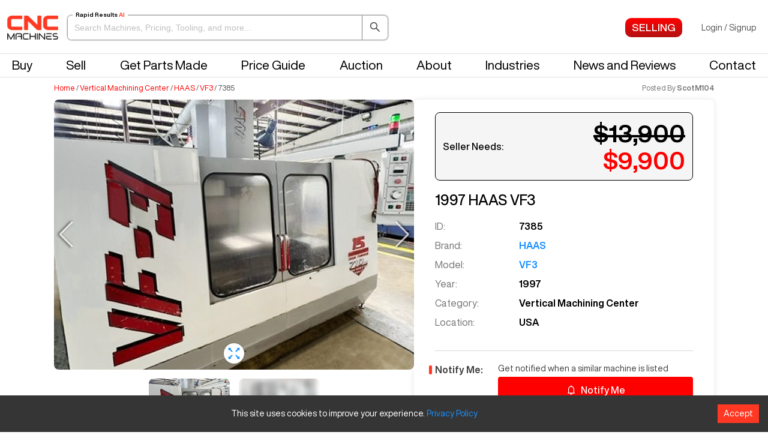

--- FILE ---
content_type: text/html; charset=utf-8
request_url: https://cncmachines.com/haas-vf3-1997/l/7385
body_size: 41789
content:
<!DOCTYPE html><html><head><meta name="viewport" content="width=device-width"/><meta charSet="utf-8"/><script>(function(w,d,s,l,i){w[l]=w[l]||[];w[l].push({'gtm.start':new Date().getTime(),event:'gtm.js'});var f=d.getElementsByTagName(s)[0],j=d.createElement(s),dl=l!='dataLayer'?'&l='+l:'';j.async=true;j.src='https://www.googletagmanager.com/gtm.js?id='+i+dl;f.parentNode.insertBefore(j,f);})(window,document,'script','dataLayer','GTM-NGX6XLH');</script><meta name="viewport" content="width=device-width, initial-scale=1, maximum-scale=1"/><link rel="apple-touch-icon" sizes="180x180" href="/static/images/apple-touch-icon.png"/><link rel="icon" type="image/png" sizes="32x32" href="/static/images/favicon-32x32.png"/><link rel="icon" type="image/png" sizes="16x16" href="/static/images/favicon-16x16.png"/><link rel="shortcut icon" href="/static/images/favicon.ico"/><meta name="msapplication-TileColor" content="#da532c"/><meta name="theme-color" content="#ffffff"/><link rel="canonical" href="https://cncmachines.com/haas-vf3-1997/l/7385"/><link rel="preload" as="image" imagesrcset="/_next/image?url=https%3A%2F%2Fcdn.cncmachines.com%2Flogos%2Fcnc-logos%2FcncLogo_200x95.png&amp;w=96&amp;q=75 1x, /_next/image?url=https%3A%2F%2Fcdn.cncmachines.com%2Flogos%2Fcnc-logos%2FcncLogo_200x95.png&amp;w=256&amp;q=75 2x"/><title>Used HAAS VF3 Vertical Machining Center #7385</title><meta name="title" content="Used HAAS VF3 Vertical Machining Center #7385"/><meta name="description" content="HAAS VF3 #7385 for sale, Listings for more HAAS VF3 and Vertical Machining Center available, With CNC Machines you can messsage the seller directly and send an immediate offer."/><meta property="og:title" content="HAAS VF3 Vertical Machining Center #7385"/><meta property="og:description" content="Pre-owned HAAS VF3 1997 Vertical Machining Center. This Vertical Machining Center has average cutting time and is equipped with a CNC control. This CNC Machine is currently located in US. This HAAS Vertical Machining Center is available for a limited time."/><meta property="og:image" content="https://cdn.cncmachines.com/2023/July/HAAS-VF3-1997-1688393594273-detail"/><meta property="og:image:height" content="450"/><meta property="og:type" content="product"/><meta property="og:url" content="https://cncmachines.com/haas-vf3-1997/l/7385"/><meta property="product:price:amount" content="13900"/><meta property="product:price:currency" content="USD"/><script type="application/ld+json">
        {
          "@context": "https://schema.org/",
          "@id": "https://cncmachines.com/#product",
          "@type": "Product",
          "name": "HAAS VF3",
          "image": "https://cdn.cncmachines.com/2023/July/HAAS-VF3-1997-1688393594273-detail",
          "description": "Pre-owned HAAS VF3 1997 Vertical Machining Center. This Vertical Machining Center has average cutting time and is equipped with a CNC control. This CNC Machine is currently located in US. This HAAS Vertical Machining Center is available for a limited time.",
          "sku": "7385",
          "mpn": "7385",
          "brand": {
            "@type": "Thing",
            "name": "HAAS"
          },
          "offers": {
            "@type": "Offer",
            "url": "https://cncmachines.com/haas-vf3-1997/l/7385",
            "priceCurrency": "USD",
            "price": "9900",
            "priceValidUntil": "2029-11",
            "itemCondition": "https://schema.org/UsedCondition",
            "availability": "https://schema.org/InStock",
            "seller": {
              "@type": "Organization",
              "name": "CNC Machines"
            }
          }
        }
          </script><script type="application/ld+json">{
        "@context": "https://schema.org",
        "@type": "BreadcrumbList",
        "itemListElement": [{
          "@type": "ListItem",
          "position": 1,
          "name": "Home",
          "item": "https://cncmachines.com"
        },{
          "@type": "ListItem",
          "position": 2,
          "name": "Category",
          "item": "https://cncmachines.com/cnc-mill/for-sale"
        },
        {
          "@type": "ListItem",
          "position": 3,
          "name": "Brand",
          "item": "https://cncmachines.com/haas/l"
        },
        {
          "@type": "ListItem",
          "position": 4,
          "name": "Model",
          "item": "https://cncmachines.com/m/haas/vf3"
        },
        {
          "@type": "ListItem",
          "position": 5,
          "name": "HAAS VF3",
          "item": "https://cncmachines.com/haas-vf3-1997/l/7385"
        }]
      }</script><script type="application/ld+json">{
        "@context": "https://schema.org",
        "@type": "VideoObject",
        "name": "HAAS VF3 Vertical Machining Center",
        "description": "Pre-owned HAAS VF3 1997 Vertical Machining Center. This Vertical Machining Center has average cutting time and is equipped with a CNC control. This CNC Machine is currently located in US. This HAAS Vertical Machining Center is available for a limited time.",
        "thumbnailUrl": ["https://cdn.cncmachines.com/2023/July/HAAS-VF3-1997-1688393594273-thumbnail"],
        "contentUrl": "https://youtu.be/kc2NLmNplDY",
        "embedUrl": "https://youtu.be/kc2NLmNplDY",
        "uploadDate": "2026-01-25T11:18:50.842Z"
      }</script><script type="application/ld+json">{
            "@context": "http://schema.org",
            "@type": "WebPage",
            "name": "HAAS VF3 Vertical Machining Center",
            "description": "Pre-owned HAAS VF3 1997 Vertical Machining Center. This Vertical Machining Center has average cutting time and is equipped with a CNC control. This CNC Machine is currently located in US. This HAAS Vertical Machining Center is available for a limited time.",
            "keywords": "CNC Machines, HAAS VF3 Vertical Machining Center"
          }</script><link rel="preload" as="image" imagesrcset="/_next/image?url=https%3A%2F%2Fcdn.cncmachines.com%2F2023%2FJuly%2FHAAS-VF3-1997-1688393594273-detail&amp;w=640&amp;q=100 640w, /_next/image?url=https%3A%2F%2Fcdn.cncmachines.com%2F2023%2FJuly%2FHAAS-VF3-1997-1688393594273-detail&amp;w=750&amp;q=100 750w, /_next/image?url=https%3A%2F%2Fcdn.cncmachines.com%2F2023%2FJuly%2FHAAS-VF3-1997-1688393594273-detail&amp;w=828&amp;q=100 828w, /_next/image?url=https%3A%2F%2Fcdn.cncmachines.com%2F2023%2FJuly%2FHAAS-VF3-1997-1688393594273-detail&amp;w=1080&amp;q=100 1080w, /_next/image?url=https%3A%2F%2Fcdn.cncmachines.com%2F2023%2FJuly%2FHAAS-VF3-1997-1688393594273-detail&amp;w=1200&amp;q=100 1200w, /_next/image?url=https%3A%2F%2Fcdn.cncmachines.com%2F2023%2FJuly%2FHAAS-VF3-1997-1688393594273-detail&amp;w=1920&amp;q=100 1920w, /_next/image?url=https%3A%2F%2Fcdn.cncmachines.com%2F2023%2FJuly%2FHAAS-VF3-1997-1688393594273-detail&amp;w=2048&amp;q=100 2048w, /_next/image?url=https%3A%2F%2Fcdn.cncmachines.com%2F2023%2FJuly%2FHAAS-VF3-1997-1688393594273-detail&amp;w=3840&amp;q=100 3840w" imagesizes="100vw"/><meta name="next-head-count" content="7"/><link rel="preload" href="/_next/static/css/282aba7f2741c61d.css" as="style"/><link rel="stylesheet" href="/_next/static/css/282aba7f2741c61d.css" data-n-g=""/><noscript data-n-css=""></noscript><script defer="" nomodule="" src="/_next/static/chunks/polyfills-5cd94c89d3acac5f.js"></script><script src="/_next/static/chunks/webpack-6a5590e04e41ea1b.js" defer=""></script><script src="/_next/static/chunks/framework-09f3afa64952aba4.js" defer=""></script><script src="/_next/static/chunks/main-0f76b0f6b4172cfd.js" defer=""></script><script src="/_next/static/chunks/pages/_app-0e2d61150be5ffc3.js" defer=""></script><script src="/_next/static/chunks/29107295-4a69275373f23f88.js" defer=""></script><script src="/_next/static/chunks/94726e6d-7083b0f02955981f.js" defer=""></script><script src="/_next/static/chunks/6826-b7489390b4e66ace.js" defer=""></script><script src="/_next/static/chunks/4117-cd2841171ec603ed.js" defer=""></script><script src="/_next/static/chunks/1955-dc3c9a7acf6db6f8.js" defer=""></script><script src="/_next/static/chunks/6688-34e70fb6e14ca194.js" defer=""></script><script src="/_next/static/chunks/2696-b86a2e12ae4d1523.js" defer=""></script><script src="/_next/static/chunks/7337-f530c450f795e4b0.js" defer=""></script><script src="/_next/static/chunks/3272-83ba9b07c50d5c78.js" defer=""></script><script src="/_next/static/chunks/6344-365baf7d4ce2aa7d.js" defer=""></script><script src="/_next/static/chunks/4041-4d4e8cb1b601f9f4.js" defer=""></script><script src="/_next/static/chunks/2891-952e8c8b7eddac68.js" defer=""></script><script src="/_next/static/chunks/3043-435b17d802df9394.js" defer=""></script><script src="/_next/static/chunks/2238-c1f61f20ce04467f.js" defer=""></script><script src="/_next/static/chunks/9565-6e05e4f6aa7c7d0f.js" defer=""></script><script src="/_next/static/chunks/990-1d6cfaddfcd87d7d.js" defer=""></script><script src="/_next/static/chunks/515-bc8bd9db0eb5ab24.js" defer=""></script><script src="/_next/static/chunks/226-81914a72262e5067.js" defer=""></script><script src="/_next/static/chunks/8147-8ab7c4ce3f9e6dd8.js" defer=""></script><script src="/_next/static/chunks/65-500595cfaa7c32c2.js" defer=""></script><script src="/_next/static/chunks/850-dd9d201225cad400.js" defer=""></script><script src="/_next/static/chunks/1542-ebb2cf1527a62c91.js" defer=""></script><script src="/_next/static/chunks/1193-e043464b4bea9d47.js" defer=""></script><script src="/_next/static/chunks/673-d34904c7a2c1e3fd.js" defer=""></script><script src="/_next/static/chunks/pages/listings/listing-details-fa7763934eef2590.js" defer=""></script><script src="/_next/static/TJkXysvfKkj8EB3oBs_AZ/_buildManifest.js" defer=""></script><script src="/_next/static/TJkXysvfKkj8EB3oBs_AZ/_ssgManifest.js" defer=""></script><script src="/_next/static/TJkXysvfKkj8EB3oBs_AZ/_middlewareManifest.js" defer=""></script></head><body><script>0</script><noscript><iframe title="GTM" src="https://www.googletagmanager.com/ns.html?id=GTM-NGX6XLH" height="0" width="0" style="display:none;visibility:hidden"></iframe></noscript><script async="" src="https://www.googletagmanager.com/gtag/js?id=G-EQ2VWLQESW"></script><script>
                window.dataLayer = window.dataLayer || [];
                function gtag(){dataLayer.push(arguments);}
                gtag('js', new Date());
                gtag('config', 'G-EQ2VWLQESW');
              </script><div id="__next" data-reactroot=""><div><div class="header-wrapper" id="header"><header><div class="header-menu-bar"><div class="nav-top"><div class="nav-top-left"><button type="button" class="drawer-button"><i aria-label="icon: menu" style="color:black;font-size:32px" class="anticon anticon-menu"><svg viewBox="64 64 896 896" class="" data-icon="menu" width="1em" height="1em" fill="currentColor" aria-hidden="true" focusable="false"><path d="M904 160H120c-4.4 0-8 3.6-8 8v64c0 4.4 3.6 8 8 8h784c4.4 0 8-3.6 8-8v-64c0-4.4-3.6-8-8-8zm0 624H120c-4.4 0-8 3.6-8 8v64c0 4.4 3.6 8 8 8h784c4.4 0 8-3.6 8-8v-64c0-4.4-3.6-8-8-8zm0-312H120c-4.4 0-8 3.6-8 8v64c0 4.4 3.6 8 8 8h784c4.4 0 8-3.6 8-8v-64c0-4.4-3.6-8-8-8z"></path></svg></i></button><a class="jon-header-logo logo" href="/"><span style="box-sizing:border-box;display:inline-block;overflow:hidden;width:initial;height:initial;background:none;opacity:1;border:0;margin:0;padding:0;position:relative;max-width:100%"><span style="box-sizing:border-box;display:block;width:initial;height:initial;background:none;opacity:1;border:0;margin:0;padding:0;max-width:100%"><img style="display:block;max-width:100%;width:initial;height:initial;background:none;opacity:1;border:0;margin:0;padding:0" alt="" aria-hidden="true" src="data:image/svg+xml,%3csvg%20xmlns=%27http://www.w3.org/2000/svg%27%20version=%271.1%27%20width=%2785%27%20height=%2740%27/%3e"/></span><img alt="CNC Machines" srcSet="/_next/image?url=https%3A%2F%2Fcdn.cncmachines.com%2Flogos%2Fcnc-logos%2FcncLogo_200x95.png&amp;w=96&amp;q=75 1x, /_next/image?url=https%3A%2F%2Fcdn.cncmachines.com%2Flogos%2Fcnc-logos%2FcncLogo_200x95.png&amp;w=256&amp;q=75 2x" src="/_next/image?url=https%3A%2F%2Fcdn.cncmachines.com%2Flogos%2Fcnc-logos%2FcncLogo_200x95.png&amp;w=256&amp;q=75" decoding="async" data-nimg="intrinsic" style="position:absolute;top:0;left:0;bottom:0;right:0;box-sizing:border-box;padding:0;border:none;margin:auto;display:block;width:0;height:0;min-width:100%;max-width:100%;min-height:100%;max-height:100%"/></span></a><div class="desktop-search-input-container hide-menu-desktop"><div class="listing-search-input-wrapper" tabindex="0" role="button"><span class="listing-search-label">Rapid Results<!-- --> <span class="highlight">AI</span></span><input type="text" class="ant-input listing-search-input" value="" placeholder="Search Machines, Pricing, Tooling, and more..." enterKeyHint="search"/><button type="button" class="client-transparent-bg-button close-listings-search-button"><i aria-label="icon: search" class="anticon anticon-search"><svg viewBox="64 64 896 896" class="" data-icon="search" width="1em" height="1em" fill="currentColor" aria-hidden="true" focusable="false"><path d="M909.6 854.5L649.9 594.8C690.2 542.7 712 479 712 412c0-80.2-31.3-155.4-87.9-212.1-56.6-56.7-132-87.9-212.1-87.9s-155.5 31.3-212.1 87.9C143.2 256.5 112 331.8 112 412c0 80.1 31.3 155.5 87.9 212.1C256.5 680.8 331.8 712 412 712c67 0 130.6-21.8 182.7-62l259.7 259.6a8.2 8.2 0 0 0 11.6 0l43.6-43.5a8.2 8.2 0 0 0 0-11.6zM570.4 570.4C528 612.7 471.8 636 412 636s-116-23.3-158.4-65.6C211.3 528 188 471.8 188 412s23.3-116.1 65.6-158.4C296 211.3 352.2 188 412 188s116.1 23.2 158.4 65.6S636 352.2 636 412s-23.3 116.1-65.6 158.4z"></path></svg></i></button></div></div></div><div class="nav-top-right"><nav class="header-menu profile-menu"><ul class="menu-links"><li class="menu-item profile-menu-item magnifying-glass-menu-item"><button type="button" class="mobile-search-toggle-btn " aria-label="Open search" aria-pressed="false"><i aria-label="icon: search" class="anticon anticon-search"><svg viewBox="64 64 896 896" class="" data-icon="search" width="1em" height="1em" fill="currentColor" aria-hidden="true" focusable="false"><path d="M909.6 854.5L649.9 594.8C690.2 542.7 712 479 712 412c0-80.2-31.3-155.4-87.9-212.1-56.6-56.7-132-87.9-212.1-87.9s-155.5 31.3-212.1 87.9C143.2 256.5 112 331.8 112 412c0 80.1 31.3 155.5 87.9 212.1C256.5 680.8 331.8 712 412 712c67 0 130.6-21.8 182.7-62l259.7 259.6a8.2 8.2 0 0 0 11.6 0l43.6-43.5a8.2 8.2 0 0 0 0-11.6zM570.4 570.4C528 612.7 471.8 636 412 636s-116-23.3-158.4-65.6C211.3 528 188 471.8 188 412s23.3-116.1 65.6-158.4C296 211.3 352.2 188 412 188s116.1 23.2 158.4 65.6S636 352.2 636 412s-23.3 116.1-65.6 158.4z"></path></svg></i></button></li><li class="menu-item profile-menu-item"><a class="profile-menu-link" style="text-decoration:none" href="/sell-cnc-machine"><span class="client-remove-button header-menu-button sell-button"></span></a></li></ul></nav><div class="login-dropdown-wrapper-desktop not-logged-in-menu"><button class="dropdownUI-menu-title login-button-in-header trigger-login-modal" type="button" style="background-color:transparent">Login<!-- --> <!-- -->/<!-- --> <!-- -->Signup</button></div></div></div><div class="nav-bottom"><nav class="header-menu"><ul class="menu-links"><li class="menu-item buy-menu"><a class="buy-menu-button" role="button" tabindex="0">Buy</a></li><li class="menu-item"><a href="/sell-cnc-machine">Sell</a></li><li class="menu-item"><a class="" href="/reshore">Get Parts Made</a></li><li class="menu-item"><a class="" href="/priceguide">Price Guide</a></li><li class="menu-item"><a class="" href="/auction">Auction</a></li><li class="menu-item"><a class="" href="/about-us">About</a></li><li class="menu-item"><a class="" href="/industry">Industries</a></li><li class="menu-item"><a class="" href="/articles">News and Reviews</a></li><li class="menu-item"><a class="" href="/contact">Contact</a></li></ul></nav></div><div class="mobile-search-container hide-menu-on-mobile"><div class="listing-search-input-wrapper" tabindex="0" role="button"><span class="listing-search-label">Rapid Results<!-- --> <span class="highlight">AI</span></span><input type="text" class="ant-input listing-search-input" value="" placeholder="Search Machines, Pricing, Tooling, and more..." enterKeyHint="search"/><button type="button" class="client-transparent-bg-button close-listings-search-button"><i aria-label="icon: search" class="anticon anticon-search"><svg viewBox="64 64 896 896" class="" data-icon="search" width="1em" height="1em" fill="currentColor" aria-hidden="true" focusable="false"><path d="M909.6 854.5L649.9 594.8C690.2 542.7 712 479 712 412c0-80.2-31.3-155.4-87.9-212.1-56.6-56.7-132-87.9-212.1-87.9s-155.5 31.3-212.1 87.9C143.2 256.5 112 331.8 112 412c0 80.1 31.3 155.5 87.9 212.1C256.5 680.8 331.8 712 412 712c67 0 130.6-21.8 182.7-62l259.7 259.6a8.2 8.2 0 0 0 11.6 0l43.6-43.5a8.2 8.2 0 0 0 0-11.6zM570.4 570.4C528 612.7 471.8 636 412 636s-116-23.3-158.4-65.6C211.3 528 188 471.8 188 412s23.3-116.1 65.6-158.4C296 211.3 352.2 188 412 188s116.1 23.2 158.4 65.6S636 352.2 636 412s-23.3 116.1-65.6 158.4z"></path></svg></i></button></div></div></div></header></div><div class="drawer listing-drawer-container"></div><div class="main-content "><div class="new-listing-details-page-wrapper"><div class="new-ld-breadcrumbs-and-posted-by"><div class="listing-details-breadcrumbs-wrapper"><div class="listing-details-breadcrumbs"><a href="/">Home</a><span> / </span><a href="/vertical-machining-center/l">Vertical Machining Center</a><span> / </span><a href="/haas/l">HAAS</a><span> / </span><a href="/m/haas/vf3">VF3</a><span> / </span>7385</div></div><div class="posted-by-and-watchlist-button"><div class="posted-by-label">Posted By<!-- --> <b>ScotM104</b></div></div></div><div class="new-listing-detail-wrapper"><div class="carousel-and-content-wrapper"><div class="new-ld-carousel-width"><div class="image-swiper-carousel"><div><div class="swiper detailUrl-swiper"><div class="swiper-wrapper"><div class="swiper-slide 266906"><div class="image-in-swiper-wrapper"><span style="box-sizing:border-box;display:block;overflow:hidden;width:initial;height:initial;background:none;opacity:1;border:0;margin:0;padding:0;position:absolute;top:0;left:0;bottom:0;right:0"><img alt="HAAS-VF3-7385" sizes="100vw" srcSet="/_next/image?url=https%3A%2F%2Fcdn.cncmachines.com%2F2023%2FJuly%2FHAAS-VF3-1997-1688393594273-detail&amp;w=640&amp;q=100 640w, /_next/image?url=https%3A%2F%2Fcdn.cncmachines.com%2F2023%2FJuly%2FHAAS-VF3-1997-1688393594273-detail&amp;w=750&amp;q=100 750w, /_next/image?url=https%3A%2F%2Fcdn.cncmachines.com%2F2023%2FJuly%2FHAAS-VF3-1997-1688393594273-detail&amp;w=828&amp;q=100 828w, /_next/image?url=https%3A%2F%2Fcdn.cncmachines.com%2F2023%2FJuly%2FHAAS-VF3-1997-1688393594273-detail&amp;w=1080&amp;q=100 1080w, /_next/image?url=https%3A%2F%2Fcdn.cncmachines.com%2F2023%2FJuly%2FHAAS-VF3-1997-1688393594273-detail&amp;w=1200&amp;q=100 1200w, /_next/image?url=https%3A%2F%2Fcdn.cncmachines.com%2F2023%2FJuly%2FHAAS-VF3-1997-1688393594273-detail&amp;w=1920&amp;q=100 1920w, /_next/image?url=https%3A%2F%2Fcdn.cncmachines.com%2F2023%2FJuly%2FHAAS-VF3-1997-1688393594273-detail&amp;w=2048&amp;q=100 2048w, /_next/image?url=https%3A%2F%2Fcdn.cncmachines.com%2F2023%2FJuly%2FHAAS-VF3-1997-1688393594273-detail&amp;w=3840&amp;q=100 3840w" src="/_next/image?url=https%3A%2F%2Fcdn.cncmachines.com%2F2023%2FJuly%2FHAAS-VF3-1997-1688393594273-detail&amp;w=3840&amp;q=100" decoding="async" data-nimg="fill" style="position:absolute;top:0;left:0;bottom:0;right:0;box-sizing:border-box;padding:0;border:none;margin:auto;display:block;width:0;height:0;min-width:100%;max-width:100%;min-height:100%;max-height:100%"/></span><a class="image-control-buttons show-full-image-button" role="button" tabindex="0"><i aria-label="icon: fullscreen" class="anticon anticon-fullscreen"><svg viewBox="64 64 896 896" class="" data-icon="fullscreen" width="1em" height="1em" fill="currentColor" aria-hidden="true" focusable="false"><path d="M290 236.4l43.9-43.9a8.01 8.01 0 0 0-4.7-13.6L169 160c-5.1-.6-9.5 3.7-8.9 8.9L179 329.1c.8 6.6 8.9 9.4 13.6 4.7l43.7-43.7L370 423.7c3.1 3.1 8.2 3.1 11.3 0l42.4-42.3c3.1-3.1 3.1-8.2 0-11.3L290 236.4zm352.7 187.3c3.1 3.1 8.2 3.1 11.3 0l133.7-133.6 43.7 43.7a8.01 8.01 0 0 0 13.6-4.7L863.9 169c.6-5.1-3.7-9.5-8.9-8.9L694.8 179c-6.6.8-9.4 8.9-4.7 13.6l43.9 43.9L600.3 370a8.03 8.03 0 0 0 0 11.3l42.4 42.4zM845 694.9c-.8-6.6-8.9-9.4-13.6-4.7l-43.7 43.7L654 600.3a8.03 8.03 0 0 0-11.3 0l-42.4 42.3a8.03 8.03 0 0 0 0 11.3L734 787.6l-43.9 43.9a8.01 8.01 0 0 0 4.7 13.6L855 864c5.1.6 9.5-3.7 8.9-8.9L845 694.9zm-463.7-94.6a8.03 8.03 0 0 0-11.3 0L236.3 733.9l-43.7-43.7a8.01 8.01 0 0 0-13.6 4.7L160.1 855c-.6 5.1 3.7 9.5 8.9 8.9L329.2 845c6.6-.8 9.4-8.9 4.7-13.6L290 787.6 423.7 654c3.1-3.1 3.1-8.2 0-11.3l-42.4-42.4z"></path></svg></i></a></div></div><div class="swiper-slide 14"><div class="background-image-container"><div class="background-image" style="background:url(&#x27;https://cdn.cncmachines.com/2023/July/HAAS-VF3-1997-1688393594273-detail&#x27;) center / contain no-repeat"></div><div class="see-more-photos-in-carousel-wrapper"><div class="carousel-call-to-action-text">Get notified when a similar machine is listed.</div><div class="carousel-call-to-action-form"><div class="ant-row ant-form-item"><div class="ant-form-item-control-wrapper"><div class="ant-form-item-control"><span class="ant-form-item-children"><input type="text" placeholder="Please enter email" value="" id="email" data-__meta="[object Object]" data-__field="[object Object]" class="ant-input"/></span></div></div></div><div class="ant-row ant-form-item submit-button-form-item"><div class="ant-form-item-control-wrapper"><div class="ant-form-item-control"><span class="ant-form-item-children"><button type="button" class="ant-btn client-remove-button check-user-form-button rf-modal-notify-me"><span>Notify Me</span></button></span></div></div></div></div></div></div></div></div><div class="swiper-button-prev"></div><div class="swiper-button-next"></div></div></div><div><div class="swiper thumbnail-swiper"><div class="swiper-wrapper"><div class="swiper-slide"><img src="https://cdn.cncmachines.com/2023/July/HAAS-VF3-1997-1688393594273-thumbnail" alt="HAAS-VF3-7385"/></div><div class="swiper-slide" style="display:none"></div><div class="swiper-slide"><img src="https://cdn.cncmachines.com/images/blurry/placeholder5.png" alt="HAAS-VF3-7385"/></div></div></div></div></div></div><div class="seller-needs-card"><div class="seller-needs-card__info"><div class="seller-needs-card__price-box"><span class="seller-needs-card__currency">Seller Needs:</span><div><div class="seller-needs-card__price"><div style="text-decoration:line-through;padding-bottom:5px">$13,900</div><span style="color:red">$9,900</span></div></div></div><h1 class="seller-needs-card__title">1997<!-- --> <!-- -->HAAS<!-- --> <!-- -->VF3</h1><ul class="seller-needs-card__details"><li class="seller-needs-card__detail"><span class="detail-label">ID:</span><span class="detail-value">7385</span></li><li class="seller-needs-card__detail"><span class="detail-label">Brand:</span><span class="detail-value"><a href="/haas/l">HAAS</a></span></li><li class="seller-needs-card__detail"><span class="detail-label">Model:</span><span class="detail-value"><a href="/m/haas/vf3"> <!-- -->VF3</a></span></li><li class="seller-needs-card__detail"><span class="detail-label">Year:</span><span class="detail-value">1997</span></li><li class="seller-needs-card__detail"><span class="detail-label">Category:</span><span class="detail-value">Vertical Machining Center</span></li><li class="seller-needs-card__detail"><span class="detail-label">Location:</span><span class="detail-value">USA</span></li></ul></div><div class="seller-needs-card__footer"><div class="notify-me-row-wrapper"><div class="row"><div class="red-left-border col category-name">Notify Me:</div><div class="col category-content notify-me-button-and-text-wrapper"><div class="closed-listing-notification-header">Get notified when a similar machine is listed</div><div class=""><button type="button" class="ant-btn closed-listing-notification-button"><i aria-label="icon: bell" class="anticon anticon-bell bell-icon"><svg viewBox="64 64 896 896" class="" data-icon="bell" width="1em" height="1em" fill="currentColor" aria-hidden="true" focusable="false"><path d="M816 768h-24V428c0-141.1-104.3-257.7-240-277.1V112c0-22.1-17.9-40-40-40s-40 17.9-40 40v38.9c-135.7 19.4-240 136-240 277.1v340h-24c-17.7 0-32 14.3-32 32v32c0 4.4 3.6 8 8 8h216c0 61.8 50.2 112 112 112s112-50.2 112-112h216c4.4 0 8-3.6 8-8v-32c0-17.7-14.3-32-32-32zM512 888c-26.5 0-48-21.5-48-48h96c0 26.5-21.5 48-48 48zM304 768V428c0-55.6 21.6-107.8 60.9-147.1S456.4 220 512 220c55.6 0 107.8 21.6 147.1 60.9S720 372.4 720 428v340H304z"></path></svg></i><span>Notify Me</span></button></div></div></div></div><div class="faq-footer-buttons"><div class="how-bidding-works-button" role="button" tabindex="0">How It Works</div><div class="report-an-issue-button" role="button" tabindex="0">Report an Issue</div></div></div></div></div><div class="new-ld-stats-bar"><div class="location-and-hours"><div class="new-ld-stats-bar_location stats-bar-icon-wrapper"><img src="https://cdn.cncmachines.com/icons/usa-flag.webp" alt="us-flag" class="stats-bar-icon"/><div class="stats-bar-icon-text">Located In<!-- --> <!-- -->USA</div></div></div></div><div class="new-ld-below-fold"><div class="tab-content-wrapper"><div class="new-ld-tab-layout" style="min-height:600px"><nav class="new-ld-tabs"><button type="button" class="active-tab-button tab-button">Overview</button><button type="button" class="tab-button">Rapid Response AI</button><button type="button" class="tab-button">Machine Overview</button><button type="button" class="tab-button">Machine Comps</button></nav><div class="tab-content"><div class="component-tab-wrapper"><div class="rapid-response-ai"><div><div class="wanted-comment-container-tabs-wrapper"><div class="comment-container-wrapper"><div class="comments-display-wrapper comment-wrapper-with-greeting"><div class="comment-greeting"><div class="user-photo"><img height="38" width="38" src="https://cncmachinescom.s3.us-east-1.amazonaws.com/icons/Rapid+Response+Icon.webp" alt="rapid-response-icon"/></div><div class="comment-greeting-text"><div>HAAS VF3 AI Chat</div></div></div></div><div id="comment" class="comments-display-wrapper"><div class="admin-detail-table-shell"><div class="admin-detail-table-gutter admin-detail-table-gutter--left"></div><div class="admin-detail-table-infinite-scroll-wrapper" style="height:NaNpx"><div class="infinite-scroll"><div class="loader">Loading ...</div><div class="typing-footer-slot" style="height:10px"></div></div></div><div class="admin-detail-table-gutter admin-detail-table-gutter--right"></div></div></div><div class="make-comment-container-wrapper make-comment-container-wrapper--empty-comments"><div class="make-comment-wrapper"><div class="comment-mentions-input-wrapper"><div class="comment-mentions-label-wrapper"></div><div style="position:relative;overflow-y:visible" class="mentionWrapper mentionWrapper--enhanced mentionWrapper--multiLine"><div class="mentionWrapper__control"><div style="position:relative;box-sizing:border-box;width:100%;color:transparent;overflow:hidden;white-space:pre-wrap;word-wrap:break-word;border:1px solid transparent;text-align:start" class="mentionWrapper__highlighter"> </div><textarea placeholder="What would you like to know?" style="display:block;width:100%;position:absolute;margin:0;top:0;left:0;box-sizing:border-box;background-color:transparent;font-family:inherit;font-size:inherit;letter-spacing:inherit;height:100%;bottom:0;overflow:hidden;resize:none" class="mentionWrapper__input"></textarea></div></div><button type="button" class="ant-btn make-comment-submit-button client-reverse-primary-button"><span>SEND</span><i aria-label="icon: arrow-up" class="anticon anticon-arrow-up"><svg viewBox="64 64 896 896" class="" data-icon="arrow-up" width="1em" height="1em" fill="currentColor" aria-hidden="true" focusable="false"><path d="M868 545.5L536.1 163a31.96 31.96 0 0 0-48.3 0L156 545.5a7.97 7.97 0 0 0 6 13.2h81c4.6 0 9-2 12.1-5.5L474 300.9V864c0 4.4 3.6 8 8 8h60c4.4 0 8-3.6 8-8V300.9l218.9 252.3c3 3.5 7.4 5.5 12.1 5.5h81c6.8 0 10.5-8 6-13.2z"></path></svg></i></button></div><div class="suggested-questions"><div class="suggested-questions-container"><button class="suggested-question-button" type="button">What are the Hours?</button><button class="suggested-question-button" type="button">Location?</button><button class="suggested-question-button" type="button">Shipping Estimate?</button><button class="suggested-question-button" type="button">I want a quote</button></div></div></div></div></div></div></div></div></div><div class="component-tab-wrapper"><div class="new-ld-machine-overview"><h4 class="tab-content-header-title">Machine Overview</h4><div class="new-ld-specs-and-options"><div class="lot-description-wrapper"><div class="red-left-border lot-description-header">Specs:</div><div class="lot-description-content"><div>X Axis Travel: 40"<br />Y Axis Travel: 20"<br />Z Axis Travel: 25"<br />Rapid Rate X Axis: 710 IPM<br />Rapid Rate Y Axis: 710 IPM<br />Rapid Rate Z Axis: 710 IPM<br />Table Size: 48" X 18"<br />Max Table Load: 3,500 LBS<br />Spindle Motor: 30 HP<br />Spindle Speed: 8,100 RPM<br />Spindle Taper: 40 CT<br />Tool Changer: 20 ATC<br />Max Torque	90 ft-lbf<br />Max Cutting	650 ipm<br />Max Thrust X	2550 lbf<br />Max Thrust Y	2550 lbf<br />Max Thrust Z	4200 lbf<br />Max Tool Diameter  3.5"<br />Max Tool Weight	12 lbs<br />Tool-to-Tool	        4.2 s	<br />Chip-to-Chip    	4.5 s<br />Dimensions: 131" x 92" x 102"<br />Weight: 11,720 LBS<br /></div></div></div></div><div class="blurb-section"><div class="lot-description-header">Description:</div><div class="listing-blurb-grid"><div class=""><span><div class="listing-details-description" data-reactroot=""><p class="description-copy">Pre-owned<!-- --> <!-- -->HAAS<!-- --> <!-- -->VF3<!-- --> <!-- -->1997<!-- --> <a href="https://cncmachines.com/vertical-machining-center/l" style="cursor:pointer">Vertical Machining Center</a>. This<!-- --> <!-- -->Vertical Machining Center<!-- --> <!-- -->has<!-- --> <!-- -->average<!-- --> <!-- -->cutting time and is equipped with a<!-- --> <!-- -->CNC<!-- --> <!-- -->control. This CNC Machine is currently located in<!-- --> <!-- -->USA<!-- -->. This<!-- --> <!-- -->HAAS<!-- --> <!-- -->Vertical Machining Center<!-- --> <!-- -->is available for a limited time.<!-- --> Get a quote today on this
        VF3
        before it&#x27;s gone.</p></div></span></div></div></div></div></div><div class="component-tab-wrapper"><div class="listing-details-comps"><h4 class="tab-content-header-title">Machine Comps</h4><div class="pg-comps-graph-container"><div class="see-comps-button-wrapper"><button class="see-all-pg-values-button client-submit-button-gradient" type="button" tabindex="0"><span>See Comps</span></button></div><div class="pg-comps-graph-image-wrapper"><span style="box-sizing:border-box;display:inline-block;overflow:hidden;width:initial;height:initial;background:none;opacity:1;border:0;margin:0;padding:0;position:relative;max-width:100%"><span style="box-sizing:border-box;display:block;width:initial;height:initial;background:none;opacity:1;border:0;margin:0;padding:0;max-width:100%"><img style="display:block;max-width:100%;width:initial;height:initial;background:none;opacity:1;border:0;margin:0;padding:0" alt="" aria-hidden="true" src="data:image/svg+xml,%3csvg%20xmlns=%27http://www.w3.org/2000/svg%27%20version=%271.1%27%20width=%27900%27%20height=%27453%27/%3e"/></span><img src="[data-uri]" decoding="async" data-nimg="intrinsic" style="position:absolute;top:0;left:0;bottom:0;right:0;box-sizing:border-box;padding:0;border:none;margin:auto;display:block;width:0;height:0;min-width:100%;max-width:100%;min-height:100%;max-height:100%"/><noscript><img srcSet="/_next/image?url=https%3A%2F%2Fcdn.cncmachines.com%2Fimages%2Fcnc_comps.jpg&amp;w=1080&amp;q=75 1x, /_next/image?url=https%3A%2F%2Fcdn.cncmachines.com%2Fimages%2Fcnc_comps.jpg&amp;w=1920&amp;q=75 2x" src="/_next/image?url=https%3A%2F%2Fcdn.cncmachines.com%2Fimages%2Fcnc_comps.jpg&amp;w=1920&amp;q=75" decoding="async" data-nimg="intrinsic" style="position:absolute;top:0;left:0;bottom:0;right:0;box-sizing:border-box;padding:0;border:none;margin:auto;display:block;width:0;height:0;min-width:100%;max-width:100%;min-height:100%;max-height:100%" loading="lazy"/></noscript></span></div></div></div></div></div></div><div class="priceguide-wide-banner"><div role="button" tabindex="0" id="bfa9b7b353cca" class="boe_canvas__creative boe_canvas__creative_preload" style="width:100%;height:100px;background-color:transparent;cursor:pointer"><div id="boe_canvas__bd" class="boe_canvas__bd" style="border:1px solid transparent"></div><div class="boe_canvas__item js-boe_canvas__item boec_item_image js-snap_to" id="boe_canvas__item_1734356692823" style="left:20px;top:14px;width:168px;height:73px;z-index:996"><div class="boe_canvas__item_hlp js-boe_canvas__item_hlp" style="width:168px;height:73px;top:0px;left:0px"><div class="boe_canvas__item_inner js-boe_canvas__item_inner" style="background-image:url(&#x27;https://cdn.cncmachines.com/images/bannerAssets/priceguide-banner-front.png&#x27;)"></div></div></div><div class="boec_item_textable boe_canvas__item js-boe_canvas__item boec_item_image__bgcolor boec_item_bgcolor js-snap_to" id="boe_canvas__item_1734356708439" style="left:625px;top:31px;width:150px;height:38px;z-index:999"><div class="boe_canvas__item_hlp js-boe_canvas__item_hlp" style="width:150px;height:38px;top:0px;left:0px"><div class="boe_canvas__item_inner js-boe_canvas__item_inner" style="background:rgb(237, 28, 36);text-align:center;color:rgb(255, 255, 255);font-weight:700;font-size:14px;line-height:2.5;border-radius:2px" data-edit-event="dblclick.textEditor">See Price Guide</div></div></div><div class="boec_item_textable boe_canvas__item js-boe_canvas__item boec_item_text js-snap_to" id="boe_canvas__item_1734356721528" style="left:160px;top:15px;width:556px;height:39px;z-index:997"><div class="boe_canvas__item_hlp js-boe_canvas__item_hlp" style="width:450px;height:39px;top:0px;left:0px"><div class="boe_canvas__item_inner js-boe_canvas__item_inner" style="font-size:38px;font-weight:700;color:rgb(255, 255, 255);text-align:center;line-height:1.08">What&#x27;s Your CNC Price?</div></div></div><div class="boec_item_textable boe_canvas__item js-boe_canvas__item boec_item_image__bgcolor boec_item_bgcolor js-snap_to" id="boe_canvas__item_1734356855631" style="left:-30px;top:-24px;width:998px;height:139px;z-index:994"><div class="boe_canvas__item_hlp js-boe_canvas__item_hlp" style="width:998px;height:139px;top:0px;left:0px"><div class="boe_canvas__item_inner js-boe_canvas__item_inner" style="background:rgb(0, 0, 0);font-size:45px"></div></div></div><div class="boec_item_textable boe_canvas__item js-boe_canvas__item boec_item_text js-snap_to" id="boe_canvas__item_1734357063738" style="left:180px;top:62px;width:572px;height:20px;z-index:998"><div class="boe_canvas__item_hlp js-boe_canvas__item_hlp" style="width:450px;height:20px;top:0px;left:0px"><div class="boe_canvas__item_inner js-boe_canvas__item_inner" style="font-size:16px;font-weight:400;color:rgb(255, 255, 255);text-align:left;line-height:1.12">Track any CNC machine&#x27;s value for free on cncmachines.com.</div></div></div><div class="boe_canvas__item js-boe_canvas__item boec_item_image js-snap_to" id="boe_canvas__item_1734357209488" style="left:-137px;top:-293px;width:1183px;height:663px;z-index:995"><div class="boe_canvas__item_hlp js-boe_canvas__item_hlp" style="width:1183px;height:663px;top:0px;left:0px"><div class="boe_canvas__item_inner js-boe_canvas__item_inner" style="background-image:url(&#x27;https://cdn.cncmachines.com/images/bannerAssets/priceguide-banner-background.png&#x27;);opacity:0.45"></div></div></div></div></div></div><div class="below-fold-right-content"><img class="here-to-help" src="https://cncmachinescom.s3.us-east-1.amazonaws.com/images/bannerAssets/here-to-help-banner.png" alt="Here to Help"/><div><div class="swiper testimonials-swiper"><div class="swiper-wrapper"><div class="swiper-slide"><div class="testimonial-slide"><img src="https://cdn.cncmachines.com/user-photos/defaultjpg" alt="End of Lease Manager" class="testimonial-image"/><img width="125" src="https://cdn.cncmachines.com/images/testimonial-stars.webp" alt="5 stars" class="testimonial-stars"/><p class="testimonial-quote">&quot;<!-- -->This deal went awesome, I&#x27;m super impressed!<!-- -->&quot;</p><p class="testimonial-author">End of Lease Manager<!-- --> <!-- -->US Bank</p></div></div><div class="swiper-slide"><div class="testimonial-slide"><img src="https://cdn.cncmachines.com/user-photos/Capture14881JPG" alt="Deanna L." class="testimonial-image"/><img width="125" src="https://cdn.cncmachines.com/images/testimonial-stars.webp" alt="5 stars" class="testimonial-stars"/><p class="testimonial-quote">&quot;<!-- -->Very easy to deal with and professional.  Made the selling process headache free with options based on my time frame.<!-- -->&quot;</p><p class="testimonial-author">Deanna L.<!-- --> <!-- -->Precision Grinding Inc.</p></div></div><div class="swiper-slide"><div class="testimonial-slide"><img src="https://cdn.cncmachines.com/user-photos/Screenshot20240222at143050d3b9bc_edfc9971beac4ef1ae84eee7e3e330ccmv2pngWEBPImage540540pixelspng" alt="Mark W." class="testimonial-image"/><img width="125" src="https://cdn.cncmachines.com/images/testimonial-stars.webp" alt="5 stars" class="testimonial-stars"/><p class="testimonial-quote">&quot;<!-- -->Michael helped me sell 3 Haas machines over the summer of 2016. CNC Machines was professional and effective at getting all of the machines sold.<!-- -->&quot;</p><p class="testimonial-author">Mark W.<!-- --> <!-- -->Clark Machine</p></div></div><div class="swiper-slide"><div class="testimonial-slide"><img src="https://cdn.cncmachines.com/user-photos/Capture17724JPG" alt="Chris A." class="testimonial-image"/><img width="125" src="https://cdn.cncmachines.com/images/testimonial-stars.webp" alt="5 stars" class="testimonial-stars"/><p class="testimonial-quote">&quot;<!-- -->CNCMachines.com is a top notch company! Now that I know you can purchase a machine online with someone that can be trusted, I will go back to CNCMachines.com for future purchases.<!-- -->&quot;</p><p class="testimonial-author">Chris A.<!-- --> <!-- -->Robert Alten Inc.</p></div></div></div></div></div><div class="related-tags"><div class="related-searches-wrapper"><div class="related-searches-header">Related:</div><div class="related-searches"><span class="related-searches-link"><a href="/cnc-mill/for-sale">CNC Mill</a>, </span><span class="related-searches-link"><a href="/haas-mill/for-sale">Haas Mill</a>, </span><span class="related-searches-link"><a href="/haas-vf-model-mills/for-sale">Haas VF Model Mills</a>, </span><span class="related-searches-link"><a href="/haas-vertical-machining-center/for-sale">Haas Vertical Machining Center</a>, </span><span class="related-searches-link"><a href="/vertical-mills/for-sale">Vertical Mills</a>, </span><span class="related-searches-link"><a href="/used-cnc-machines/for-sale">Used CNC Machines</a>, </span><span class="related-searches-link"><a href="/used-haas-cnc-machines/for-sale">Used Haas CNC Machines</a>, </span><span class="related-searches-link"><a href="/used-cnc-mill/for-sale">Used CNC Mill</a></span></div></div></div></div></div></div></div><div class="cnc-swiper-wrapper"><div class="cnc-swiper-and-header-wrapper"><div class="swiper-header-wrapper"><h3 class="swiper-header" style="margin-bottom:10px">Similar Listings</h3></div><div class="cnc-swiper-component-wrapper"><div><div class="swiper similar-listings-swiper"><div class="swiper-wrapper"><div class="swiper-slide"><div class="listing-card-new-wrapper"><div class="listing-card-image-wrapper"><div class="listing-card-image-container"><div class="image-wrapper"><div class="regular-thumb-listing-card-image"><div class="listing-card-watchlist-button-wrapper"><button class="save-watchlist-button" type="button"><i aria-label="icon: star" style="transition:color 0.2s ease;stroke-width:70;paint-order:stroke fill" class="anticon anticon-star"><svg viewBox="64 64 896 896" class="" data-icon="star" width="1em" height="1em" fill="currentColor" aria-hidden="true" focusable="false"><path d="M908.1 353.1l-253.9-36.9L540.7 86.1c-3.1-6.3-8.2-11.4-14.5-14.5-15.8-7.8-35-1.3-42.9 14.5L369.8 316.2l-253.9 36.9c-7 1-13.4 4.3-18.3 9.3a32.05 32.05 0 0 0 .6 45.3l183.7 179.1-43.4 252.9a31.95 31.95 0 0 0 46.4 33.7L512 754l227.1 119.4c6.2 3.3 13.4 4.4 20.3 3.2 17.4-3 29.1-19.5 26.1-36.9l-43.4-252.9 183.7-179.1c5-4.9 8.3-11.3 9.3-18.3 2.7-17.5-9.5-33.7-27-36.3zM664.8 561.6l36.1 210.3L512 672.7 323.1 772l36.1-210.3-152.8-149L417.6 382 512 190.7 606.4 382l211.2 30.7-152.8 148.9z"></path></svg></i></button></div><span style="box-sizing:border-box;display:block;overflow:hidden;width:initial;height:initial;background:none;opacity:1;border:0;margin:0;padding:0;position:relative"><span style="box-sizing:border-box;display:block;width:initial;height:initial;background:none;opacity:1;border:0;margin:0;padding:0;padding-top:66.66666666666666%"></span><img alt="HAAS VF3 #13598" src="[data-uri]" decoding="async" data-nimg="responsive" style="transition:transform 0.2s ease;border-radius:8px 8px 0 0;background-color:#000;position:absolute;top:0;left:0;bottom:0;right:0;box-sizing:border-box;padding:0;border:none;margin:auto;display:block;width:0;height:0;min-width:100%;max-width:100%;min-height:100%;max-height:100%"/><noscript><img alt="HAAS VF3 #13598" sizes="100vw" srcSet="/_next/image?url=https%3A%2F%2Fcdn.cncmachines.com%2F2025%2FAugust%2FHAAS-VF3-2024-1755437340587-thumbnail&amp;w=640&amp;q=75 640w, /_next/image?url=https%3A%2F%2Fcdn.cncmachines.com%2F2025%2FAugust%2FHAAS-VF3-2024-1755437340587-thumbnail&amp;w=750&amp;q=75 750w, /_next/image?url=https%3A%2F%2Fcdn.cncmachines.com%2F2025%2FAugust%2FHAAS-VF3-2024-1755437340587-thumbnail&amp;w=828&amp;q=75 828w, /_next/image?url=https%3A%2F%2Fcdn.cncmachines.com%2F2025%2FAugust%2FHAAS-VF3-2024-1755437340587-thumbnail&amp;w=1080&amp;q=75 1080w, /_next/image?url=https%3A%2F%2Fcdn.cncmachines.com%2F2025%2FAugust%2FHAAS-VF3-2024-1755437340587-thumbnail&amp;w=1200&amp;q=75 1200w, /_next/image?url=https%3A%2F%2Fcdn.cncmachines.com%2F2025%2FAugust%2FHAAS-VF3-2024-1755437340587-thumbnail&amp;w=1920&amp;q=75 1920w, /_next/image?url=https%3A%2F%2Fcdn.cncmachines.com%2F2025%2FAugust%2FHAAS-VF3-2024-1755437340587-thumbnail&amp;w=2048&amp;q=75 2048w, /_next/image?url=https%3A%2F%2Fcdn.cncmachines.com%2F2025%2FAugust%2FHAAS-VF3-2024-1755437340587-thumbnail&amp;w=3840&amp;q=75 3840w" src="/_next/image?url=https%3A%2F%2Fcdn.cncmachines.com%2F2025%2FAugust%2FHAAS-VF3-2024-1755437340587-thumbnail&amp;w=3840&amp;q=75" decoding="async" data-nimg="responsive" style="transition:transform 0.2s ease;border-radius:8px 8px 0 0;background-color:#000;position:absolute;top:0;left:0;bottom:0;right:0;box-sizing:border-box;padding:0;border:none;margin:auto;display:block;width:0;height:0;min-width:100%;max-width:100%;min-height:100%;max-height:100%" loading="lazy"/></noscript></span></div><div class="large-thumb-listing-card-image"><div class="listing-card-watchlist-button-wrapper"><button class="save-watchlist-button" type="button"><i aria-label="icon: star" style="transition:color 0.2s ease;stroke-width:70;paint-order:stroke fill" class="anticon anticon-star"><svg viewBox="64 64 896 896" class="" data-icon="star" width="1em" height="1em" fill="currentColor" aria-hidden="true" focusable="false"><path d="M908.1 353.1l-253.9-36.9L540.7 86.1c-3.1-6.3-8.2-11.4-14.5-14.5-15.8-7.8-35-1.3-42.9 14.5L369.8 316.2l-253.9 36.9c-7 1-13.4 4.3-18.3 9.3a32.05 32.05 0 0 0 .6 45.3l183.7 179.1-43.4 252.9a31.95 31.95 0 0 0 46.4 33.7L512 754l227.1 119.4c6.2 3.3 13.4 4.4 20.3 3.2 17.4-3 29.1-19.5 26.1-36.9l-43.4-252.9 183.7-179.1c5-4.9 8.3-11.3 9.3-18.3 2.7-17.5-9.5-33.7-27-36.3zM664.8 561.6l36.1 210.3L512 672.7 323.1 772l36.1-210.3-152.8-149L417.6 382 512 190.7 606.4 382l211.2 30.7-152.8 148.9z"></path></svg></i></button></div><span style="box-sizing:border-box;display:block;overflow:hidden;width:initial;height:initial;background:none;opacity:1;border:0;margin:0;padding:0;position:relative"><span style="box-sizing:border-box;display:block;width:initial;height:initial;background:none;opacity:1;border:0;margin:0;padding:0;padding-top:66.66666666666666%"></span><img alt="HAAS VF3 #13598" src="[data-uri]" decoding="async" data-nimg="responsive" style="transition:transform 0.2s ease;border-radius:8px 8px 0 0;background-color:#000;position:absolute;top:0;left:0;bottom:0;right:0;box-sizing:border-box;padding:0;border:none;margin:auto;display:block;width:0;height:0;min-width:100%;max-width:100%;min-height:100%;max-height:100%"/><noscript><img alt="HAAS VF3 #13598" sizes="100vw" srcSet="/_next/image?url=https%3A%2F%2Fcdn.cncmachines.com%2F2025%2FAugust%2FHAAS-VF3-2024-1755437340587-lt&amp;w=640&amp;q=75 640w, /_next/image?url=https%3A%2F%2Fcdn.cncmachines.com%2F2025%2FAugust%2FHAAS-VF3-2024-1755437340587-lt&amp;w=750&amp;q=75 750w, /_next/image?url=https%3A%2F%2Fcdn.cncmachines.com%2F2025%2FAugust%2FHAAS-VF3-2024-1755437340587-lt&amp;w=828&amp;q=75 828w, /_next/image?url=https%3A%2F%2Fcdn.cncmachines.com%2F2025%2FAugust%2FHAAS-VF3-2024-1755437340587-lt&amp;w=1080&amp;q=75 1080w, /_next/image?url=https%3A%2F%2Fcdn.cncmachines.com%2F2025%2FAugust%2FHAAS-VF3-2024-1755437340587-lt&amp;w=1200&amp;q=75 1200w, /_next/image?url=https%3A%2F%2Fcdn.cncmachines.com%2F2025%2FAugust%2FHAAS-VF3-2024-1755437340587-lt&amp;w=1920&amp;q=75 1920w, /_next/image?url=https%3A%2F%2Fcdn.cncmachines.com%2F2025%2FAugust%2FHAAS-VF3-2024-1755437340587-lt&amp;w=2048&amp;q=75 2048w, /_next/image?url=https%3A%2F%2Fcdn.cncmachines.com%2F2025%2FAugust%2FHAAS-VF3-2024-1755437340587-lt&amp;w=3840&amp;q=75 3840w" src="/_next/image?url=https%3A%2F%2Fcdn.cncmachines.com%2F2025%2FAugust%2FHAAS-VF3-2024-1755437340587-lt&amp;w=3840&amp;q=75" decoding="async" data-nimg="responsive" style="transition:transform 0.2s ease;border-radius:8px 8px 0 0;background-color:#000;position:absolute;top:0;left:0;bottom:0;right:0;box-sizing:border-box;padding:0;border:none;margin:auto;display:block;width:0;height:0;min-width:100%;max-width:100%;min-height:100%;max-height:100%" loading="lazy"/></noscript></span></div><div class="red-countdown-overlay" style="background-color:transparent;height:3px;position:relative;z-index:10;width:0%"></div></div><div class="location-overlay"><div class="location-badge"><span style="box-sizing:border-box;display:inline-block;overflow:hidden;width:initial;height:initial;background:none;opacity:1;border:0;margin:0;padding:0;position:relative;max-width:100%"><span style="box-sizing:border-box;display:block;width:initial;height:initial;background:none;opacity:1;border:0;margin:0;padding:0;max-width:100%"><img style="display:block;max-width:100%;width:initial;height:initial;background:none;opacity:1;border:0;margin:0;padding:0" alt="" aria-hidden="true" src="data:image/svg+xml,%3csvg%20xmlns=%27http://www.w3.org/2000/svg%27%20version=%271.1%27%20width=%2724%27%20height=%2724%27/%3e"/></span><img alt="US Flag" src="[data-uri]" decoding="async" data-nimg="intrinsic" class="flag-icon" style="position:absolute;top:0;left:0;bottom:0;right:0;box-sizing:border-box;padding:0;border:none;margin:auto;display:block;width:0;height:0;min-width:100%;max-width:100%;min-height:100%;max-height:100%"/><noscript><img alt="US Flag" srcSet="/_next/image?url=https%3A%2F%2Fcdn.cncmachines.com%2Ficons%2Fusa-flag.png&amp;w=32&amp;q=75 1x, /_next/image?url=https%3A%2F%2Fcdn.cncmachines.com%2Ficons%2Fusa-flag.png&amp;w=48&amp;q=75 2x" src="/_next/image?url=https%3A%2F%2Fcdn.cncmachines.com%2Ficons%2Fusa-flag.png&amp;w=48&amp;q=75" decoding="async" data-nimg="intrinsic" style="position:absolute;top:0;left:0;bottom:0;right:0;box-sizing:border-box;padding:0;border:none;margin:auto;display:block;width:0;height:0;min-width:100%;max-width:100%;min-height:100%;max-height:100%" class="flag-icon" loading="lazy"/></noscript></span><span class="location-text">USA</span></div></div><div class="image-count-overlay"><div class="image-count-badge"><i aria-label="icon: camera" class="anticon anticon-camera image-count-icon"><svg viewBox="64 64 896 896" class="" data-icon="camera" width="1em" height="1em" fill="currentColor" aria-hidden="true" focusable="false"><path d="M864 248H728l-32.4-90.8a32.07 32.07 0 0 0-30.2-21.2H358.6c-13.5 0-25.6 8.5-30.1 21.2L296 248H160c-44.2 0-80 35.8-80 80v456c0 44.2 35.8 80 80 80h704c44.2 0 80-35.8 80-80V328c0-44.2-35.8-80-80-80zm8 536c0 4.4-3.6 8-8 8H160c-4.4 0-8-3.6-8-8V328c0-4.4 3.6-8 8-8h186.7l17.1-47.8 22.9-64.2h250.5l22.9 64.2 17.1 47.8H864c4.4 0 8 3.6 8 8v456zM512 384c-88.4 0-160 71.6-160 160s71.6 160 160 160 160-71.6 160-160-71.6-160-160-160zm0 256c-53 0-96-43-96-96s43-96 96-96 96 43 96 96-43 96-96 96z"></path></svg></i><span class="image-count-text">9</span></div></div></div></div><div class="cnc-product-info-wrapper"><a class="lot-box-link-wrapper" href="https://cncmachines.com/haas-vf3-2024/l/13598"><div class="product-name">2024 <!-- -->HAAS VF3</div></a><div class="product-category">Vert Mach Center<!-- -->   #<!-- -->13598<!-- -->   <a class="lot-box-link-wrapper" href="https://cncmachines.com/haas-vf3-2024/l/13598"><span class="view-listing-link">View Listing</span></a></div><div class="option-tags-wrapper"><div class="option-text">40&quot;x20&quot;x25&quot;<span> • </span></div></div><div class="card-action-pricing-wrapper"><div class="left-actions"><a class="make-offer-button" href="https://cncmachines.com/haas-vf3-2024/l/13598?modal=make-offer">Make Offer</a><div class="seller-info">by JordS659</div></div><div class="right-pricing"><div class="price-amount">$77,000</div></div></div><div class="card-bottom-actions-wrapper" style="padding:0;justify-content:center"><div class="details-button">SEE DETAILS</div></div></div></div></div><div class="swiper-slide"><div class="listing-card-new-wrapper"><div class="listing-card-image-wrapper"><div class="listing-card-image-container"><div class="image-wrapper"><div class="regular-thumb-listing-card-image"><div class="listing-card-watchlist-button-wrapper"><button class="save-watchlist-button" type="button"><i aria-label="icon: star" style="transition:color 0.2s ease;stroke-width:70;paint-order:stroke fill" class="anticon anticon-star"><svg viewBox="64 64 896 896" class="" data-icon="star" width="1em" height="1em" fill="currentColor" aria-hidden="true" focusable="false"><path d="M908.1 353.1l-253.9-36.9L540.7 86.1c-3.1-6.3-8.2-11.4-14.5-14.5-15.8-7.8-35-1.3-42.9 14.5L369.8 316.2l-253.9 36.9c-7 1-13.4 4.3-18.3 9.3a32.05 32.05 0 0 0 .6 45.3l183.7 179.1-43.4 252.9a31.95 31.95 0 0 0 46.4 33.7L512 754l227.1 119.4c6.2 3.3 13.4 4.4 20.3 3.2 17.4-3 29.1-19.5 26.1-36.9l-43.4-252.9 183.7-179.1c5-4.9 8.3-11.3 9.3-18.3 2.7-17.5-9.5-33.7-27-36.3zM664.8 561.6l36.1 210.3L512 672.7 323.1 772l36.1-210.3-152.8-149L417.6 382 512 190.7 606.4 382l211.2 30.7-152.8 148.9z"></path></svg></i></button></div><span style="box-sizing:border-box;display:block;overflow:hidden;width:initial;height:initial;background:none;opacity:1;border:0;margin:0;padding:0;position:relative"><span style="box-sizing:border-box;display:block;width:initial;height:initial;background:none;opacity:1;border:0;margin:0;padding:0;padding-top:66.66666666666666%"></span><img alt="HAAS VF3 #11455" src="[data-uri]" decoding="async" data-nimg="responsive" style="transition:transform 0.2s ease;border-radius:8px 8px 0 0;background-color:#000;position:absolute;top:0;left:0;bottom:0;right:0;box-sizing:border-box;padding:0;border:none;margin:auto;display:block;width:0;height:0;min-width:100%;max-width:100%;min-height:100%;max-height:100%"/><noscript><img alt="HAAS VF3 #11455" sizes="100vw" srcSet="/_next/image?url=https%3A%2F%2Fcdn.cncmachines.com%2F2024%2FSeptember%2FHAAS-VF3-2022-1725693440994-thumbnail&amp;w=640&amp;q=75 640w, /_next/image?url=https%3A%2F%2Fcdn.cncmachines.com%2F2024%2FSeptember%2FHAAS-VF3-2022-1725693440994-thumbnail&amp;w=750&amp;q=75 750w, /_next/image?url=https%3A%2F%2Fcdn.cncmachines.com%2F2024%2FSeptember%2FHAAS-VF3-2022-1725693440994-thumbnail&amp;w=828&amp;q=75 828w, /_next/image?url=https%3A%2F%2Fcdn.cncmachines.com%2F2024%2FSeptember%2FHAAS-VF3-2022-1725693440994-thumbnail&amp;w=1080&amp;q=75 1080w, /_next/image?url=https%3A%2F%2Fcdn.cncmachines.com%2F2024%2FSeptember%2FHAAS-VF3-2022-1725693440994-thumbnail&amp;w=1200&amp;q=75 1200w, /_next/image?url=https%3A%2F%2Fcdn.cncmachines.com%2F2024%2FSeptember%2FHAAS-VF3-2022-1725693440994-thumbnail&amp;w=1920&amp;q=75 1920w, /_next/image?url=https%3A%2F%2Fcdn.cncmachines.com%2F2024%2FSeptember%2FHAAS-VF3-2022-1725693440994-thumbnail&amp;w=2048&amp;q=75 2048w, /_next/image?url=https%3A%2F%2Fcdn.cncmachines.com%2F2024%2FSeptember%2FHAAS-VF3-2022-1725693440994-thumbnail&amp;w=3840&amp;q=75 3840w" src="/_next/image?url=https%3A%2F%2Fcdn.cncmachines.com%2F2024%2FSeptember%2FHAAS-VF3-2022-1725693440994-thumbnail&amp;w=3840&amp;q=75" decoding="async" data-nimg="responsive" style="transition:transform 0.2s ease;border-radius:8px 8px 0 0;background-color:#000;position:absolute;top:0;left:0;bottom:0;right:0;box-sizing:border-box;padding:0;border:none;margin:auto;display:block;width:0;height:0;min-width:100%;max-width:100%;min-height:100%;max-height:100%" loading="lazy"/></noscript></span></div><div class="large-thumb-listing-card-image"><div class="listing-card-watchlist-button-wrapper"><button class="save-watchlist-button" type="button"><i aria-label="icon: star" style="transition:color 0.2s ease;stroke-width:70;paint-order:stroke fill" class="anticon anticon-star"><svg viewBox="64 64 896 896" class="" data-icon="star" width="1em" height="1em" fill="currentColor" aria-hidden="true" focusable="false"><path d="M908.1 353.1l-253.9-36.9L540.7 86.1c-3.1-6.3-8.2-11.4-14.5-14.5-15.8-7.8-35-1.3-42.9 14.5L369.8 316.2l-253.9 36.9c-7 1-13.4 4.3-18.3 9.3a32.05 32.05 0 0 0 .6 45.3l183.7 179.1-43.4 252.9a31.95 31.95 0 0 0 46.4 33.7L512 754l227.1 119.4c6.2 3.3 13.4 4.4 20.3 3.2 17.4-3 29.1-19.5 26.1-36.9l-43.4-252.9 183.7-179.1c5-4.9 8.3-11.3 9.3-18.3 2.7-17.5-9.5-33.7-27-36.3zM664.8 561.6l36.1 210.3L512 672.7 323.1 772l36.1-210.3-152.8-149L417.6 382 512 190.7 606.4 382l211.2 30.7-152.8 148.9z"></path></svg></i></button></div><span style="box-sizing:border-box;display:block;overflow:hidden;width:initial;height:initial;background:none;opacity:1;border:0;margin:0;padding:0;position:relative"><span style="box-sizing:border-box;display:block;width:initial;height:initial;background:none;opacity:1;border:0;margin:0;padding:0;padding-top:66.66666666666666%"></span><img alt="HAAS VF3 #11455" src="[data-uri]" decoding="async" data-nimg="responsive" style="transition:transform 0.2s ease;border-radius:8px 8px 0 0;background-color:#000;position:absolute;top:0;left:0;bottom:0;right:0;box-sizing:border-box;padding:0;border:none;margin:auto;display:block;width:0;height:0;min-width:100%;max-width:100%;min-height:100%;max-height:100%"/><noscript><img alt="HAAS VF3 #11455" sizes="100vw" srcSet="/_next/image?url=https%3A%2F%2Fcdn.cncmachines.com%2F2024%2FSeptember%2FHAAS-VF3-2022-1725693440994-lt&amp;w=640&amp;q=75 640w, /_next/image?url=https%3A%2F%2Fcdn.cncmachines.com%2F2024%2FSeptember%2FHAAS-VF3-2022-1725693440994-lt&amp;w=750&amp;q=75 750w, /_next/image?url=https%3A%2F%2Fcdn.cncmachines.com%2F2024%2FSeptember%2FHAAS-VF3-2022-1725693440994-lt&amp;w=828&amp;q=75 828w, /_next/image?url=https%3A%2F%2Fcdn.cncmachines.com%2F2024%2FSeptember%2FHAAS-VF3-2022-1725693440994-lt&amp;w=1080&amp;q=75 1080w, /_next/image?url=https%3A%2F%2Fcdn.cncmachines.com%2F2024%2FSeptember%2FHAAS-VF3-2022-1725693440994-lt&amp;w=1200&amp;q=75 1200w, /_next/image?url=https%3A%2F%2Fcdn.cncmachines.com%2F2024%2FSeptember%2FHAAS-VF3-2022-1725693440994-lt&amp;w=1920&amp;q=75 1920w, /_next/image?url=https%3A%2F%2Fcdn.cncmachines.com%2F2024%2FSeptember%2FHAAS-VF3-2022-1725693440994-lt&amp;w=2048&amp;q=75 2048w, /_next/image?url=https%3A%2F%2Fcdn.cncmachines.com%2F2024%2FSeptember%2FHAAS-VF3-2022-1725693440994-lt&amp;w=3840&amp;q=75 3840w" src="/_next/image?url=https%3A%2F%2Fcdn.cncmachines.com%2F2024%2FSeptember%2FHAAS-VF3-2022-1725693440994-lt&amp;w=3840&amp;q=75" decoding="async" data-nimg="responsive" style="transition:transform 0.2s ease;border-radius:8px 8px 0 0;background-color:#000;position:absolute;top:0;left:0;bottom:0;right:0;box-sizing:border-box;padding:0;border:none;margin:auto;display:block;width:0;height:0;min-width:100%;max-width:100%;min-height:100%;max-height:100%" loading="lazy"/></noscript></span></div><div class="red-countdown-overlay" style="background-color:transparent;height:3px;position:relative;z-index:10;width:0%"></div></div><div class="location-overlay"><div class="location-badge"><span style="box-sizing:border-box;display:inline-block;overflow:hidden;width:initial;height:initial;background:none;opacity:1;border:0;margin:0;padding:0;position:relative;max-width:100%"><span style="box-sizing:border-box;display:block;width:initial;height:initial;background:none;opacity:1;border:0;margin:0;padding:0;max-width:100%"><img style="display:block;max-width:100%;width:initial;height:initial;background:none;opacity:1;border:0;margin:0;padding:0" alt="" aria-hidden="true" src="data:image/svg+xml,%3csvg%20xmlns=%27http://www.w3.org/2000/svg%27%20version=%271.1%27%20width=%2724%27%20height=%2724%27/%3e"/></span><img alt="US Flag" src="[data-uri]" decoding="async" data-nimg="intrinsic" class="flag-icon" style="position:absolute;top:0;left:0;bottom:0;right:0;box-sizing:border-box;padding:0;border:none;margin:auto;display:block;width:0;height:0;min-width:100%;max-width:100%;min-height:100%;max-height:100%"/><noscript><img alt="US Flag" srcSet="/_next/image?url=https%3A%2F%2Fcdn.cncmachines.com%2Ficons%2Fusa-flag.png&amp;w=32&amp;q=75 1x, /_next/image?url=https%3A%2F%2Fcdn.cncmachines.com%2Ficons%2Fusa-flag.png&amp;w=48&amp;q=75 2x" src="/_next/image?url=https%3A%2F%2Fcdn.cncmachines.com%2Ficons%2Fusa-flag.png&amp;w=48&amp;q=75" decoding="async" data-nimg="intrinsic" style="position:absolute;top:0;left:0;bottom:0;right:0;box-sizing:border-box;padding:0;border:none;margin:auto;display:block;width:0;height:0;min-width:100%;max-width:100%;min-height:100%;max-height:100%" class="flag-icon" loading="lazy"/></noscript></span><span class="location-text">USA</span></div></div><div class="image-count-overlay"><div class="image-count-badge"><i aria-label="icon: camera" class="anticon anticon-camera image-count-icon"><svg viewBox="64 64 896 896" class="" data-icon="camera" width="1em" height="1em" fill="currentColor" aria-hidden="true" focusable="false"><path d="M864 248H728l-32.4-90.8a32.07 32.07 0 0 0-30.2-21.2H358.6c-13.5 0-25.6 8.5-30.1 21.2L296 248H160c-44.2 0-80 35.8-80 80v456c0 44.2 35.8 80 80 80h704c44.2 0 80-35.8 80-80V328c0-44.2-35.8-80-80-80zm8 536c0 4.4-3.6 8-8 8H160c-4.4 0-8-3.6-8-8V328c0-4.4 3.6-8 8-8h186.7l17.1-47.8 22.9-64.2h250.5l22.9 64.2 17.1 47.8H864c4.4 0 8 3.6 8 8v456zM512 384c-88.4 0-160 71.6-160 160s71.6 160 160 160 160-71.6 160-160-71.6-160-160-160zm0 256c-53 0-96-43-96-96s43-96 96-96 96 43 96 96-43 96-96 96z"></path></svg></i><span class="image-count-text">5</span></div></div></div></div><div class="cnc-product-info-wrapper"><a class="lot-box-link-wrapper" href="https://cncmachines.com/haas-vf3-2022/l/11455"><div class="product-name">2022 <!-- -->HAAS VF3</div></a><div class="product-category">Vert Mach Center<!-- -->   #<!-- -->11455<!-- -->   <a class="lot-box-link-wrapper" href="https://cncmachines.com/haas-vf3-2022/l/11455"><span class="view-listing-link">View Listing</span></a></div><div class="option-tags-wrapper"><div class="option-text">40&quot;x20&quot;x25&quot;<span> • </span></div></div><div class="card-action-pricing-wrapper"><div class="left-actions"><a class="make-offer-button" href="https://cncmachines.com/haas-vf3-2022/l/11455?modal=make-offer">Make Offer</a><div class="seller-info">by DaniG989</div></div><div class="right-pricing"><div class="price-amount">$80,000</div></div></div><div class="card-bottom-actions-wrapper" style="padding:0;justify-content:center"><div class="details-button">SEE DETAILS</div></div></div></div></div><div class="swiper-slide"><div class="listing-card-new-wrapper"><div class="listing-card-image-wrapper"><div class="listing-card-image-container"><div class="image-wrapper"><div class="regular-thumb-listing-card-image"><div class="listing-card-watchlist-button-wrapper"><button class="save-watchlist-button" type="button"><i aria-label="icon: star" style="transition:color 0.2s ease;stroke-width:70;paint-order:stroke fill" class="anticon anticon-star"><svg viewBox="64 64 896 896" class="" data-icon="star" width="1em" height="1em" fill="currentColor" aria-hidden="true" focusable="false"><path d="M908.1 353.1l-253.9-36.9L540.7 86.1c-3.1-6.3-8.2-11.4-14.5-14.5-15.8-7.8-35-1.3-42.9 14.5L369.8 316.2l-253.9 36.9c-7 1-13.4 4.3-18.3 9.3a32.05 32.05 0 0 0 .6 45.3l183.7 179.1-43.4 252.9a31.95 31.95 0 0 0 46.4 33.7L512 754l227.1 119.4c6.2 3.3 13.4 4.4 20.3 3.2 17.4-3 29.1-19.5 26.1-36.9l-43.4-252.9 183.7-179.1c5-4.9 8.3-11.3 9.3-18.3 2.7-17.5-9.5-33.7-27-36.3zM664.8 561.6l36.1 210.3L512 672.7 323.1 772l36.1-210.3-152.8-149L417.6 382 512 190.7 606.4 382l211.2 30.7-152.8 148.9z"></path></svg></i></button></div><span style="box-sizing:border-box;display:block;overflow:hidden;width:initial;height:initial;background:none;opacity:1;border:0;margin:0;padding:0;position:relative"><span style="box-sizing:border-box;display:block;width:initial;height:initial;background:none;opacity:1;border:0;margin:0;padding:0;padding-top:66.66666666666666%"></span><img alt="VISION WIDE VF3000 #3797" src="[data-uri]" decoding="async" data-nimg="responsive" style="transition:transform 0.2s ease;border-radius:8px 8px 0 0;background-color:#000;position:absolute;top:0;left:0;bottom:0;right:0;box-sizing:border-box;padding:0;border:none;margin:auto;display:block;width:0;height:0;min-width:100%;max-width:100%;min-height:100%;max-height:100%"/><noscript><img alt="VISION WIDE VF3000 #3797" sizes="100vw" srcSet="/_next/image?url=https%3A%2F%2Fcdn.cncmachines.com%2F2023%2FJuly%2FVISION-WIDE-VF3000-2009-1690278658346-thumbnail&amp;w=640&amp;q=75 640w, /_next/image?url=https%3A%2F%2Fcdn.cncmachines.com%2F2023%2FJuly%2FVISION-WIDE-VF3000-2009-1690278658346-thumbnail&amp;w=750&amp;q=75 750w, /_next/image?url=https%3A%2F%2Fcdn.cncmachines.com%2F2023%2FJuly%2FVISION-WIDE-VF3000-2009-1690278658346-thumbnail&amp;w=828&amp;q=75 828w, /_next/image?url=https%3A%2F%2Fcdn.cncmachines.com%2F2023%2FJuly%2FVISION-WIDE-VF3000-2009-1690278658346-thumbnail&amp;w=1080&amp;q=75 1080w, /_next/image?url=https%3A%2F%2Fcdn.cncmachines.com%2F2023%2FJuly%2FVISION-WIDE-VF3000-2009-1690278658346-thumbnail&amp;w=1200&amp;q=75 1200w, /_next/image?url=https%3A%2F%2Fcdn.cncmachines.com%2F2023%2FJuly%2FVISION-WIDE-VF3000-2009-1690278658346-thumbnail&amp;w=1920&amp;q=75 1920w, /_next/image?url=https%3A%2F%2Fcdn.cncmachines.com%2F2023%2FJuly%2FVISION-WIDE-VF3000-2009-1690278658346-thumbnail&amp;w=2048&amp;q=75 2048w, /_next/image?url=https%3A%2F%2Fcdn.cncmachines.com%2F2023%2FJuly%2FVISION-WIDE-VF3000-2009-1690278658346-thumbnail&amp;w=3840&amp;q=75 3840w" src="/_next/image?url=https%3A%2F%2Fcdn.cncmachines.com%2F2023%2FJuly%2FVISION-WIDE-VF3000-2009-1690278658346-thumbnail&amp;w=3840&amp;q=75" decoding="async" data-nimg="responsive" style="transition:transform 0.2s ease;border-radius:8px 8px 0 0;background-color:#000;position:absolute;top:0;left:0;bottom:0;right:0;box-sizing:border-box;padding:0;border:none;margin:auto;display:block;width:0;height:0;min-width:100%;max-width:100%;min-height:100%;max-height:100%" loading="lazy"/></noscript></span></div><div class="large-thumb-listing-card-image"><div class="listing-card-watchlist-button-wrapper"><button class="save-watchlist-button" type="button"><i aria-label="icon: star" style="transition:color 0.2s ease;stroke-width:70;paint-order:stroke fill" class="anticon anticon-star"><svg viewBox="64 64 896 896" class="" data-icon="star" width="1em" height="1em" fill="currentColor" aria-hidden="true" focusable="false"><path d="M908.1 353.1l-253.9-36.9L540.7 86.1c-3.1-6.3-8.2-11.4-14.5-14.5-15.8-7.8-35-1.3-42.9 14.5L369.8 316.2l-253.9 36.9c-7 1-13.4 4.3-18.3 9.3a32.05 32.05 0 0 0 .6 45.3l183.7 179.1-43.4 252.9a31.95 31.95 0 0 0 46.4 33.7L512 754l227.1 119.4c6.2 3.3 13.4 4.4 20.3 3.2 17.4-3 29.1-19.5 26.1-36.9l-43.4-252.9 183.7-179.1c5-4.9 8.3-11.3 9.3-18.3 2.7-17.5-9.5-33.7-27-36.3zM664.8 561.6l36.1 210.3L512 672.7 323.1 772l36.1-210.3-152.8-149L417.6 382 512 190.7 606.4 382l211.2 30.7-152.8 148.9z"></path></svg></i></button></div><span style="box-sizing:border-box;display:block;overflow:hidden;width:initial;height:initial;background:none;opacity:1;border:0;margin:0;padding:0;position:relative"><span style="box-sizing:border-box;display:block;width:initial;height:initial;background:none;opacity:1;border:0;margin:0;padding:0;padding-top:66.66666666666666%"></span><img alt="VISION WIDE VF3000 #3797" src="[data-uri]" decoding="async" data-nimg="responsive" style="transition:transform 0.2s ease;border-radius:8px 8px 0 0;background-color:#000;position:absolute;top:0;left:0;bottom:0;right:0;box-sizing:border-box;padding:0;border:none;margin:auto;display:block;width:0;height:0;min-width:100%;max-width:100%;min-height:100%;max-height:100%"/><noscript><img alt="VISION WIDE VF3000 #3797" sizes="100vw" srcSet="/_next/image?url=https%3A%2F%2Fcdn.cncmachines.com%2F2023%2FJuly%2FVISION-WIDE-VF3000-2009-1690278658346-lt&amp;w=640&amp;q=75 640w, /_next/image?url=https%3A%2F%2Fcdn.cncmachines.com%2F2023%2FJuly%2FVISION-WIDE-VF3000-2009-1690278658346-lt&amp;w=750&amp;q=75 750w, /_next/image?url=https%3A%2F%2Fcdn.cncmachines.com%2F2023%2FJuly%2FVISION-WIDE-VF3000-2009-1690278658346-lt&amp;w=828&amp;q=75 828w, /_next/image?url=https%3A%2F%2Fcdn.cncmachines.com%2F2023%2FJuly%2FVISION-WIDE-VF3000-2009-1690278658346-lt&amp;w=1080&amp;q=75 1080w, /_next/image?url=https%3A%2F%2Fcdn.cncmachines.com%2F2023%2FJuly%2FVISION-WIDE-VF3000-2009-1690278658346-lt&amp;w=1200&amp;q=75 1200w, /_next/image?url=https%3A%2F%2Fcdn.cncmachines.com%2F2023%2FJuly%2FVISION-WIDE-VF3000-2009-1690278658346-lt&amp;w=1920&amp;q=75 1920w, /_next/image?url=https%3A%2F%2Fcdn.cncmachines.com%2F2023%2FJuly%2FVISION-WIDE-VF3000-2009-1690278658346-lt&amp;w=2048&amp;q=75 2048w, /_next/image?url=https%3A%2F%2Fcdn.cncmachines.com%2F2023%2FJuly%2FVISION-WIDE-VF3000-2009-1690278658346-lt&amp;w=3840&amp;q=75 3840w" src="/_next/image?url=https%3A%2F%2Fcdn.cncmachines.com%2F2023%2FJuly%2FVISION-WIDE-VF3000-2009-1690278658346-lt&amp;w=3840&amp;q=75" decoding="async" data-nimg="responsive" style="transition:transform 0.2s ease;border-radius:8px 8px 0 0;background-color:#000;position:absolute;top:0;left:0;bottom:0;right:0;box-sizing:border-box;padding:0;border:none;margin:auto;display:block;width:0;height:0;min-width:100%;max-width:100%;min-height:100%;max-height:100%" loading="lazy"/></noscript></span></div><div class="red-countdown-overlay" style="background-color:transparent;height:3px;position:relative;z-index:10;width:0%"></div></div><div class="location-overlay"><div class="location-badge"><span style="box-sizing:border-box;display:inline-block;overflow:hidden;width:initial;height:initial;background:none;opacity:1;border:0;margin:0;padding:0;position:relative;max-width:100%"><span style="box-sizing:border-box;display:block;width:initial;height:initial;background:none;opacity:1;border:0;margin:0;padding:0;max-width:100%"><img style="display:block;max-width:100%;width:initial;height:initial;background:none;opacity:1;border:0;margin:0;padding:0" alt="" aria-hidden="true" src="data:image/svg+xml,%3csvg%20xmlns=%27http://www.w3.org/2000/svg%27%20version=%271.1%27%20width=%2724%27%20height=%2724%27/%3e"/></span><img alt="US Flag" src="[data-uri]" decoding="async" data-nimg="intrinsic" class="flag-icon" style="position:absolute;top:0;left:0;bottom:0;right:0;box-sizing:border-box;padding:0;border:none;margin:auto;display:block;width:0;height:0;min-width:100%;max-width:100%;min-height:100%;max-height:100%"/><noscript><img alt="US Flag" srcSet="/_next/image?url=https%3A%2F%2Fcdn.cncmachines.com%2Ficons%2Fusa-flag.png&amp;w=32&amp;q=75 1x, /_next/image?url=https%3A%2F%2Fcdn.cncmachines.com%2Ficons%2Fusa-flag.png&amp;w=48&amp;q=75 2x" src="/_next/image?url=https%3A%2F%2Fcdn.cncmachines.com%2Ficons%2Fusa-flag.png&amp;w=48&amp;q=75" decoding="async" data-nimg="intrinsic" style="position:absolute;top:0;left:0;bottom:0;right:0;box-sizing:border-box;padding:0;border:none;margin:auto;display:block;width:0;height:0;min-width:100%;max-width:100%;min-height:100%;max-height:100%" class="flag-icon" loading="lazy"/></noscript></span><span class="location-text">USA</span></div></div><div class="image-count-overlay"><div class="image-count-badge"><i aria-label="icon: camera" class="anticon anticon-camera image-count-icon"><svg viewBox="64 64 896 896" class="" data-icon="camera" width="1em" height="1em" fill="currentColor" aria-hidden="true" focusable="false"><path d="M864 248H728l-32.4-90.8a32.07 32.07 0 0 0-30.2-21.2H358.6c-13.5 0-25.6 8.5-30.1 21.2L296 248H160c-44.2 0-80 35.8-80 80v456c0 44.2 35.8 80 80 80h704c44.2 0 80-35.8 80-80V328c0-44.2-35.8-80-80-80zm8 536c0 4.4-3.6 8-8 8H160c-4.4 0-8-3.6-8-8V328c0-4.4 3.6-8 8-8h186.7l17.1-47.8 22.9-64.2h250.5l22.9 64.2 17.1 47.8H864c4.4 0 8 3.6 8 8v456zM512 384c-88.4 0-160 71.6-160 160s71.6 160 160 160 160-71.6 160-160-71.6-160-160-160zm0 256c-53 0-96-43-96-96s43-96 96-96 96 43 96 96-43 96-96 96z"></path></svg></i><span class="image-count-text">2</span></div></div></div></div><div class="cnc-product-info-wrapper"><a class="lot-box-link-wrapper" href="https://cncmachines.com/vision-wide-vf3000-2009/l/3797"><div class="product-name">2009 <!-- -->VISION WIDE VF3000</div></a><div class="product-category">Vert Mach Center<!-- -->   #<!-- -->3797<!-- -->   <a class="lot-box-link-wrapper" href="https://cncmachines.com/vision-wide-vf3000-2009/l/3797"><span class="view-listing-link">View Listing</span></a></div><div class="option-tags-wrapper"><div class="option-text">126&quot;x90.5&quot;x36.2&quot;<span> • </span></div></div><div class="card-action-pricing-wrapper"><div class="left-actions"><a class="make-offer-button" href="https://cncmachines.com/vision-wide-vf3000-2009/l/3797?modal=make-offer">Make Offer</a><div class="seller-info">by DaviS427</div></div><div class="right-pricing"><div class="price-amount">$273,000</div></div></div><div class="card-bottom-actions-wrapper" style="padding:0;justify-content:center"><div class="details-button">SEE DETAILS</div></div></div></div></div><div class="swiper-slide"><div class="listing-card-new-wrapper"><div class="listing-card-image-wrapper"><div class="listing-card-image-container"><div class="image-wrapper"><div class="regular-thumb-listing-card-image"><div class="listing-card-watchlist-button-wrapper"><button class="save-watchlist-button" type="button"><i aria-label="icon: star" style="transition:color 0.2s ease;stroke-width:70;paint-order:stroke fill" class="anticon anticon-star"><svg viewBox="64 64 896 896" class="" data-icon="star" width="1em" height="1em" fill="currentColor" aria-hidden="true" focusable="false"><path d="M908.1 353.1l-253.9-36.9L540.7 86.1c-3.1-6.3-8.2-11.4-14.5-14.5-15.8-7.8-35-1.3-42.9 14.5L369.8 316.2l-253.9 36.9c-7 1-13.4 4.3-18.3 9.3a32.05 32.05 0 0 0 .6 45.3l183.7 179.1-43.4 252.9a31.95 31.95 0 0 0 46.4 33.7L512 754l227.1 119.4c6.2 3.3 13.4 4.4 20.3 3.2 17.4-3 29.1-19.5 26.1-36.9l-43.4-252.9 183.7-179.1c5-4.9 8.3-11.3 9.3-18.3 2.7-17.5-9.5-33.7-27-36.3zM664.8 561.6l36.1 210.3L512 672.7 323.1 772l36.1-210.3-152.8-149L417.6 382 512 190.7 606.4 382l211.2 30.7-152.8 148.9z"></path></svg></i></button></div><span style="box-sizing:border-box;display:block;overflow:hidden;width:initial;height:initial;background:none;opacity:1;border:0;margin:0;padding:0;position:relative"><span style="box-sizing:border-box;display:block;width:initial;height:initial;background:none;opacity:1;border:0;margin:0;padding:0;padding-top:66.66666666666666%"></span><img alt="HAAS VF3SS #6362" src="[data-uri]" decoding="async" data-nimg="responsive" style="transition:transform 0.2s ease;border-radius:8px 8px 0 0;background-color:#000;position:absolute;top:0;left:0;bottom:0;right:0;box-sizing:border-box;padding:0;border:none;margin:auto;display:block;width:0;height:0;min-width:100%;max-width:100%;min-height:100%;max-height:100%"/><noscript><img alt="HAAS VF3SS #6362" sizes="100vw" srcSet="/_next/image?url=https%3A%2F%2Fcdn.cncmachines.com%2F2022%2FFebruary%2F2018-HAAS-VF3SS-1644814408760-thumbnail&amp;w=640&amp;q=75 640w, /_next/image?url=https%3A%2F%2Fcdn.cncmachines.com%2F2022%2FFebruary%2F2018-HAAS-VF3SS-1644814408760-thumbnail&amp;w=750&amp;q=75 750w, /_next/image?url=https%3A%2F%2Fcdn.cncmachines.com%2F2022%2FFebruary%2F2018-HAAS-VF3SS-1644814408760-thumbnail&amp;w=828&amp;q=75 828w, /_next/image?url=https%3A%2F%2Fcdn.cncmachines.com%2F2022%2FFebruary%2F2018-HAAS-VF3SS-1644814408760-thumbnail&amp;w=1080&amp;q=75 1080w, /_next/image?url=https%3A%2F%2Fcdn.cncmachines.com%2F2022%2FFebruary%2F2018-HAAS-VF3SS-1644814408760-thumbnail&amp;w=1200&amp;q=75 1200w, /_next/image?url=https%3A%2F%2Fcdn.cncmachines.com%2F2022%2FFebruary%2F2018-HAAS-VF3SS-1644814408760-thumbnail&amp;w=1920&amp;q=75 1920w, /_next/image?url=https%3A%2F%2Fcdn.cncmachines.com%2F2022%2FFebruary%2F2018-HAAS-VF3SS-1644814408760-thumbnail&amp;w=2048&amp;q=75 2048w, /_next/image?url=https%3A%2F%2Fcdn.cncmachines.com%2F2022%2FFebruary%2F2018-HAAS-VF3SS-1644814408760-thumbnail&amp;w=3840&amp;q=75 3840w" src="/_next/image?url=https%3A%2F%2Fcdn.cncmachines.com%2F2022%2FFebruary%2F2018-HAAS-VF3SS-1644814408760-thumbnail&amp;w=3840&amp;q=75" decoding="async" data-nimg="responsive" style="transition:transform 0.2s ease;border-radius:8px 8px 0 0;background-color:#000;position:absolute;top:0;left:0;bottom:0;right:0;box-sizing:border-box;padding:0;border:none;margin:auto;display:block;width:0;height:0;min-width:100%;max-width:100%;min-height:100%;max-height:100%" loading="lazy"/></noscript></span></div><div class="large-thumb-listing-card-image"><div class="listing-card-watchlist-button-wrapper"><button class="save-watchlist-button" type="button"><i aria-label="icon: star" style="transition:color 0.2s ease;stroke-width:70;paint-order:stroke fill" class="anticon anticon-star"><svg viewBox="64 64 896 896" class="" data-icon="star" width="1em" height="1em" fill="currentColor" aria-hidden="true" focusable="false"><path d="M908.1 353.1l-253.9-36.9L540.7 86.1c-3.1-6.3-8.2-11.4-14.5-14.5-15.8-7.8-35-1.3-42.9 14.5L369.8 316.2l-253.9 36.9c-7 1-13.4 4.3-18.3 9.3a32.05 32.05 0 0 0 .6 45.3l183.7 179.1-43.4 252.9a31.95 31.95 0 0 0 46.4 33.7L512 754l227.1 119.4c6.2 3.3 13.4 4.4 20.3 3.2 17.4-3 29.1-19.5 26.1-36.9l-43.4-252.9 183.7-179.1c5-4.9 8.3-11.3 9.3-18.3 2.7-17.5-9.5-33.7-27-36.3zM664.8 561.6l36.1 210.3L512 672.7 323.1 772l36.1-210.3-152.8-149L417.6 382 512 190.7 606.4 382l211.2 30.7-152.8 148.9z"></path></svg></i></button></div><span style="box-sizing:border-box;display:block;overflow:hidden;width:initial;height:initial;background:none;opacity:1;border:0;margin:0;padding:0;position:relative"><span style="box-sizing:border-box;display:block;width:initial;height:initial;background:none;opacity:1;border:0;margin:0;padding:0;padding-top:66.66666666666666%"></span><img alt="HAAS VF3SS #6362" src="[data-uri]" decoding="async" data-nimg="responsive" style="transition:transform 0.2s ease;border-radius:8px 8px 0 0;background-color:#000;position:absolute;top:0;left:0;bottom:0;right:0;box-sizing:border-box;padding:0;border:none;margin:auto;display:block;width:0;height:0;min-width:100%;max-width:100%;min-height:100%;max-height:100%"/><noscript><img alt="HAAS VF3SS #6362" sizes="100vw" srcSet="/_next/image?url=https%3A%2F%2Fcdn.cncmachines.com%2F2022%2FFebruary%2F2018-HAAS-VF3SS-1644814408760-lt&amp;w=640&amp;q=75 640w, /_next/image?url=https%3A%2F%2Fcdn.cncmachines.com%2F2022%2FFebruary%2F2018-HAAS-VF3SS-1644814408760-lt&amp;w=750&amp;q=75 750w, /_next/image?url=https%3A%2F%2Fcdn.cncmachines.com%2F2022%2FFebruary%2F2018-HAAS-VF3SS-1644814408760-lt&amp;w=828&amp;q=75 828w, /_next/image?url=https%3A%2F%2Fcdn.cncmachines.com%2F2022%2FFebruary%2F2018-HAAS-VF3SS-1644814408760-lt&amp;w=1080&amp;q=75 1080w, /_next/image?url=https%3A%2F%2Fcdn.cncmachines.com%2F2022%2FFebruary%2F2018-HAAS-VF3SS-1644814408760-lt&amp;w=1200&amp;q=75 1200w, /_next/image?url=https%3A%2F%2Fcdn.cncmachines.com%2F2022%2FFebruary%2F2018-HAAS-VF3SS-1644814408760-lt&amp;w=1920&amp;q=75 1920w, /_next/image?url=https%3A%2F%2Fcdn.cncmachines.com%2F2022%2FFebruary%2F2018-HAAS-VF3SS-1644814408760-lt&amp;w=2048&amp;q=75 2048w, /_next/image?url=https%3A%2F%2Fcdn.cncmachines.com%2F2022%2FFebruary%2F2018-HAAS-VF3SS-1644814408760-lt&amp;w=3840&amp;q=75 3840w" src="/_next/image?url=https%3A%2F%2Fcdn.cncmachines.com%2F2022%2FFebruary%2F2018-HAAS-VF3SS-1644814408760-lt&amp;w=3840&amp;q=75" decoding="async" data-nimg="responsive" style="transition:transform 0.2s ease;border-radius:8px 8px 0 0;background-color:#000;position:absolute;top:0;left:0;bottom:0;right:0;box-sizing:border-box;padding:0;border:none;margin:auto;display:block;width:0;height:0;min-width:100%;max-width:100%;min-height:100%;max-height:100%" loading="lazy"/></noscript></span></div><div class="red-countdown-overlay" style="background-color:transparent;height:3px;position:relative;z-index:10;width:0%"></div></div><div class="location-overlay"><div class="location-badge"><span style="box-sizing:border-box;display:inline-block;overflow:hidden;width:initial;height:initial;background:none;opacity:1;border:0;margin:0;padding:0;position:relative;max-width:100%"><span style="box-sizing:border-box;display:block;width:initial;height:initial;background:none;opacity:1;border:0;margin:0;padding:0;max-width:100%"><img style="display:block;max-width:100%;width:initial;height:initial;background:none;opacity:1;border:0;margin:0;padding:0" alt="" aria-hidden="true" src="data:image/svg+xml,%3csvg%20xmlns=%27http://www.w3.org/2000/svg%27%20version=%271.1%27%20width=%2724%27%20height=%2724%27/%3e"/></span><img alt="US Flag" src="[data-uri]" decoding="async" data-nimg="intrinsic" class="flag-icon" style="position:absolute;top:0;left:0;bottom:0;right:0;box-sizing:border-box;padding:0;border:none;margin:auto;display:block;width:0;height:0;min-width:100%;max-width:100%;min-height:100%;max-height:100%"/><noscript><img alt="US Flag" srcSet="/_next/image?url=https%3A%2F%2Fcdn.cncmachines.com%2Ficons%2Fusa-flag.png&amp;w=32&amp;q=75 1x, /_next/image?url=https%3A%2F%2Fcdn.cncmachines.com%2Ficons%2Fusa-flag.png&amp;w=48&amp;q=75 2x" src="/_next/image?url=https%3A%2F%2Fcdn.cncmachines.com%2Ficons%2Fusa-flag.png&amp;w=48&amp;q=75" decoding="async" data-nimg="intrinsic" style="position:absolute;top:0;left:0;bottom:0;right:0;box-sizing:border-box;padding:0;border:none;margin:auto;display:block;width:0;height:0;min-width:100%;max-width:100%;min-height:100%;max-height:100%" class="flag-icon" loading="lazy"/></noscript></span><span class="location-text">USA</span></div></div><div class="image-count-overlay"><div class="image-count-badge"><i aria-label="icon: camera" class="anticon anticon-camera image-count-icon"><svg viewBox="64 64 896 896" class="" data-icon="camera" width="1em" height="1em" fill="currentColor" aria-hidden="true" focusable="false"><path d="M864 248H728l-32.4-90.8a32.07 32.07 0 0 0-30.2-21.2H358.6c-13.5 0-25.6 8.5-30.1 21.2L296 248H160c-44.2 0-80 35.8-80 80v456c0 44.2 35.8 80 80 80h704c44.2 0 80-35.8 80-80V328c0-44.2-35.8-80-80-80zm8 536c0 4.4-3.6 8-8 8H160c-4.4 0-8-3.6-8-8V328c0-4.4 3.6-8 8-8h186.7l17.1-47.8 22.9-64.2h250.5l22.9 64.2 17.1 47.8H864c4.4 0 8 3.6 8 8v456zM512 384c-88.4 0-160 71.6-160 160s71.6 160 160 160 160-71.6 160-160-71.6-160-160-160zm0 256c-53 0-96-43-96-96s43-96 96-96 96 43 96 96-43 96-96 96z"></path></svg></i><span class="image-count-text">5</span></div></div></div></div><div class="cnc-product-info-wrapper"><a class="lot-box-link-wrapper" href="https://cncmachines.com/haas-vf3ss-2018/l/6362"><div class="product-name">2018 <!-- -->HAAS VF3SS</div></a><div class="product-category">Vert Mach Center<!-- -->   #<!-- -->6362<!-- -->   <a class="lot-box-link-wrapper" href="https://cncmachines.com/haas-vf3ss-2018/l/6362"><span class="view-listing-link">View Listing</span></a></div><div class="option-tags-wrapper"><div class="option-text">40&quot;x20&quot;x20&quot;<span> • </span></div></div><div class="card-action-pricing-wrapper"><div class="left-actions"><a class="make-offer-button" href="https://cncmachines.com/haas-vf3ss-2018/l/6362?modal=make-offer">Make Offer</a><div class="seller-info">by GrahC572</div></div><div class="right-pricing"><div class="price-amount">$99,000</div></div></div><div class="card-bottom-actions-wrapper" style="padding:0;justify-content:center"><div class="details-button">SEE DETAILS</div></div></div></div></div><div class="swiper-slide"><div class="listing-card-new-wrapper"><div class="listing-card-image-wrapper"><div class="listing-card-image-container"><div class="image-wrapper"><div class="regular-thumb-listing-card-image"><div class="listing-card-watchlist-button-wrapper"><button class="save-watchlist-button" type="button"><i aria-label="icon: star" style="transition:color 0.2s ease;stroke-width:70;paint-order:stroke fill" class="anticon anticon-star"><svg viewBox="64 64 896 896" class="" data-icon="star" width="1em" height="1em" fill="currentColor" aria-hidden="true" focusable="false"><path d="M908.1 353.1l-253.9-36.9L540.7 86.1c-3.1-6.3-8.2-11.4-14.5-14.5-15.8-7.8-35-1.3-42.9 14.5L369.8 316.2l-253.9 36.9c-7 1-13.4 4.3-18.3 9.3a32.05 32.05 0 0 0 .6 45.3l183.7 179.1-43.4 252.9a31.95 31.95 0 0 0 46.4 33.7L512 754l227.1 119.4c6.2 3.3 13.4 4.4 20.3 3.2 17.4-3 29.1-19.5 26.1-36.9l-43.4-252.9 183.7-179.1c5-4.9 8.3-11.3 9.3-18.3 2.7-17.5-9.5-33.7-27-36.3zM664.8 561.6l36.1 210.3L512 672.7 323.1 772l36.1-210.3-152.8-149L417.6 382 512 190.7 606.4 382l211.2 30.7-152.8 148.9z"></path></svg></i></button></div><span style="box-sizing:border-box;display:block;overflow:hidden;width:initial;height:initial;background:none;opacity:1;border:0;margin:0;padding:0;position:relative"><span style="box-sizing:border-box;display:block;width:initial;height:initial;background:none;opacity:1;border:0;margin:0;padding:0;padding-top:66.66666666666666%"></span><img alt="HAAS VF3SS #10800" src="[data-uri]" decoding="async" data-nimg="responsive" style="transition:transform 0.2s ease;border-radius:8px 8px 0 0;background-color:#000;position:absolute;top:0;left:0;bottom:0;right:0;box-sizing:border-box;padding:0;border:none;margin:auto;display:block;width:0;height:0;min-width:100%;max-width:100%;min-height:100%;max-height:100%"/><noscript><img alt="HAAS VF3SS #10800" sizes="100vw" srcSet="/_next/image?url=https%3A%2F%2Fcdn.cncmachines.com%2F2024%2FJune%2FHAAS-VF3SS-2018-1718174404793-thumbnail&amp;w=640&amp;q=75 640w, /_next/image?url=https%3A%2F%2Fcdn.cncmachines.com%2F2024%2FJune%2FHAAS-VF3SS-2018-1718174404793-thumbnail&amp;w=750&amp;q=75 750w, /_next/image?url=https%3A%2F%2Fcdn.cncmachines.com%2F2024%2FJune%2FHAAS-VF3SS-2018-1718174404793-thumbnail&amp;w=828&amp;q=75 828w, /_next/image?url=https%3A%2F%2Fcdn.cncmachines.com%2F2024%2FJune%2FHAAS-VF3SS-2018-1718174404793-thumbnail&amp;w=1080&amp;q=75 1080w, /_next/image?url=https%3A%2F%2Fcdn.cncmachines.com%2F2024%2FJune%2FHAAS-VF3SS-2018-1718174404793-thumbnail&amp;w=1200&amp;q=75 1200w, /_next/image?url=https%3A%2F%2Fcdn.cncmachines.com%2F2024%2FJune%2FHAAS-VF3SS-2018-1718174404793-thumbnail&amp;w=1920&amp;q=75 1920w, /_next/image?url=https%3A%2F%2Fcdn.cncmachines.com%2F2024%2FJune%2FHAAS-VF3SS-2018-1718174404793-thumbnail&amp;w=2048&amp;q=75 2048w, /_next/image?url=https%3A%2F%2Fcdn.cncmachines.com%2F2024%2FJune%2FHAAS-VF3SS-2018-1718174404793-thumbnail&amp;w=3840&amp;q=75 3840w" src="/_next/image?url=https%3A%2F%2Fcdn.cncmachines.com%2F2024%2FJune%2FHAAS-VF3SS-2018-1718174404793-thumbnail&amp;w=3840&amp;q=75" decoding="async" data-nimg="responsive" style="transition:transform 0.2s ease;border-radius:8px 8px 0 0;background-color:#000;position:absolute;top:0;left:0;bottom:0;right:0;box-sizing:border-box;padding:0;border:none;margin:auto;display:block;width:0;height:0;min-width:100%;max-width:100%;min-height:100%;max-height:100%" loading="lazy"/></noscript></span></div><div class="large-thumb-listing-card-image"><div class="listing-card-watchlist-button-wrapper"><button class="save-watchlist-button" type="button"><i aria-label="icon: star" style="transition:color 0.2s ease;stroke-width:70;paint-order:stroke fill" class="anticon anticon-star"><svg viewBox="64 64 896 896" class="" data-icon="star" width="1em" height="1em" fill="currentColor" aria-hidden="true" focusable="false"><path d="M908.1 353.1l-253.9-36.9L540.7 86.1c-3.1-6.3-8.2-11.4-14.5-14.5-15.8-7.8-35-1.3-42.9 14.5L369.8 316.2l-253.9 36.9c-7 1-13.4 4.3-18.3 9.3a32.05 32.05 0 0 0 .6 45.3l183.7 179.1-43.4 252.9a31.95 31.95 0 0 0 46.4 33.7L512 754l227.1 119.4c6.2 3.3 13.4 4.4 20.3 3.2 17.4-3 29.1-19.5 26.1-36.9l-43.4-252.9 183.7-179.1c5-4.9 8.3-11.3 9.3-18.3 2.7-17.5-9.5-33.7-27-36.3zM664.8 561.6l36.1 210.3L512 672.7 323.1 772l36.1-210.3-152.8-149L417.6 382 512 190.7 606.4 382l211.2 30.7-152.8 148.9z"></path></svg></i></button></div><span style="box-sizing:border-box;display:block;overflow:hidden;width:initial;height:initial;background:none;opacity:1;border:0;margin:0;padding:0;position:relative"><span style="box-sizing:border-box;display:block;width:initial;height:initial;background:none;opacity:1;border:0;margin:0;padding:0;padding-top:66.66666666666666%"></span><img alt="HAAS VF3SS #10800" src="[data-uri]" decoding="async" data-nimg="responsive" style="transition:transform 0.2s ease;border-radius:8px 8px 0 0;background-color:#000;position:absolute;top:0;left:0;bottom:0;right:0;box-sizing:border-box;padding:0;border:none;margin:auto;display:block;width:0;height:0;min-width:100%;max-width:100%;min-height:100%;max-height:100%"/><noscript><img alt="HAAS VF3SS #10800" sizes="100vw" srcSet="/_next/image?url=https%3A%2F%2Fcdn.cncmachines.com%2F2024%2FJune%2FHAAS-VF3SS-2018-1718174404793-lt&amp;w=640&amp;q=75 640w, /_next/image?url=https%3A%2F%2Fcdn.cncmachines.com%2F2024%2FJune%2FHAAS-VF3SS-2018-1718174404793-lt&amp;w=750&amp;q=75 750w, /_next/image?url=https%3A%2F%2Fcdn.cncmachines.com%2F2024%2FJune%2FHAAS-VF3SS-2018-1718174404793-lt&amp;w=828&amp;q=75 828w, /_next/image?url=https%3A%2F%2Fcdn.cncmachines.com%2F2024%2FJune%2FHAAS-VF3SS-2018-1718174404793-lt&amp;w=1080&amp;q=75 1080w, /_next/image?url=https%3A%2F%2Fcdn.cncmachines.com%2F2024%2FJune%2FHAAS-VF3SS-2018-1718174404793-lt&amp;w=1200&amp;q=75 1200w, /_next/image?url=https%3A%2F%2Fcdn.cncmachines.com%2F2024%2FJune%2FHAAS-VF3SS-2018-1718174404793-lt&amp;w=1920&amp;q=75 1920w, /_next/image?url=https%3A%2F%2Fcdn.cncmachines.com%2F2024%2FJune%2FHAAS-VF3SS-2018-1718174404793-lt&amp;w=2048&amp;q=75 2048w, /_next/image?url=https%3A%2F%2Fcdn.cncmachines.com%2F2024%2FJune%2FHAAS-VF3SS-2018-1718174404793-lt&amp;w=3840&amp;q=75 3840w" src="/_next/image?url=https%3A%2F%2Fcdn.cncmachines.com%2F2024%2FJune%2FHAAS-VF3SS-2018-1718174404793-lt&amp;w=3840&amp;q=75" decoding="async" data-nimg="responsive" style="transition:transform 0.2s ease;border-radius:8px 8px 0 0;background-color:#000;position:absolute;top:0;left:0;bottom:0;right:0;box-sizing:border-box;padding:0;border:none;margin:auto;display:block;width:0;height:0;min-width:100%;max-width:100%;min-height:100%;max-height:100%" loading="lazy"/></noscript></span></div><div class="red-countdown-overlay" style="background-color:transparent;height:3px;position:relative;z-index:10;width:0%"></div></div><div class="location-overlay"><div class="location-badge"><span style="box-sizing:border-box;display:inline-block;overflow:hidden;width:initial;height:initial;background:none;opacity:1;border:0;margin:0;padding:0;position:relative;max-width:100%"><span style="box-sizing:border-box;display:block;width:initial;height:initial;background:none;opacity:1;border:0;margin:0;padding:0;max-width:100%"><img style="display:block;max-width:100%;width:initial;height:initial;background:none;opacity:1;border:0;margin:0;padding:0" alt="" aria-hidden="true" src="data:image/svg+xml,%3csvg%20xmlns=%27http://www.w3.org/2000/svg%27%20version=%271.1%27%20width=%2724%27%20height=%2724%27/%3e"/></span><img alt="US Flag" src="[data-uri]" decoding="async" data-nimg="intrinsic" class="flag-icon" style="position:absolute;top:0;left:0;bottom:0;right:0;box-sizing:border-box;padding:0;border:none;margin:auto;display:block;width:0;height:0;min-width:100%;max-width:100%;min-height:100%;max-height:100%"/><noscript><img alt="US Flag" srcSet="/_next/image?url=https%3A%2F%2Fcdn.cncmachines.com%2Ficons%2Fusa-flag.png&amp;w=32&amp;q=75 1x, /_next/image?url=https%3A%2F%2Fcdn.cncmachines.com%2Ficons%2Fusa-flag.png&amp;w=48&amp;q=75 2x" src="/_next/image?url=https%3A%2F%2Fcdn.cncmachines.com%2Ficons%2Fusa-flag.png&amp;w=48&amp;q=75" decoding="async" data-nimg="intrinsic" style="position:absolute;top:0;left:0;bottom:0;right:0;box-sizing:border-box;padding:0;border:none;margin:auto;display:block;width:0;height:0;min-width:100%;max-width:100%;min-height:100%;max-height:100%" class="flag-icon" loading="lazy"/></noscript></span><span class="location-text">USA</span></div></div><div class="image-count-overlay"><div class="image-count-badge"><i aria-label="icon: camera" class="anticon anticon-camera image-count-icon"><svg viewBox="64 64 896 896" class="" data-icon="camera" width="1em" height="1em" fill="currentColor" aria-hidden="true" focusable="false"><path d="M864 248H728l-32.4-90.8a32.07 32.07 0 0 0-30.2-21.2H358.6c-13.5 0-25.6 8.5-30.1 21.2L296 248H160c-44.2 0-80 35.8-80 80v456c0 44.2 35.8 80 80 80h704c44.2 0 80-35.8 80-80V328c0-44.2-35.8-80-80-80zm8 536c0 4.4-3.6 8-8 8H160c-4.4 0-8-3.6-8-8V328c0-4.4 3.6-8 8-8h186.7l17.1-47.8 22.9-64.2h250.5l22.9 64.2 17.1 47.8H864c4.4 0 8 3.6 8 8v456zM512 384c-88.4 0-160 71.6-160 160s71.6 160 160 160 160-71.6 160-160-71.6-160-160-160zm0 256c-53 0-96-43-96-96s43-96 96-96 96 43 96 96-43 96-96 96z"></path></svg></i><span class="image-count-text">8</span></div></div></div></div><div class="cnc-product-info-wrapper"><a class="lot-box-link-wrapper" href="https://cncmachines.com/haas-vf3ss-2018/l/10800"><div class="product-name">2018 <!-- -->HAAS VF3SS</div></a><div class="product-category">Vert Mach Center<!-- -->   #<!-- -->10800<!-- -->   <a class="lot-box-link-wrapper" href="https://cncmachines.com/haas-vf3ss-2018/l/10800"><span class="view-listing-link">View Listing</span></a></div><div class="option-tags-wrapper"><div class="option-text">40&quot;x20&quot;x25&quot;<span> • </span></div></div><div class="card-action-pricing-wrapper"><div class="left-actions"><a class="make-offer-button" href="https://cncmachines.com/haas-vf3ss-2018/l/10800?modal=make-offer">Make Offer</a><div class="seller-info">by ReneF879</div></div><div class="right-pricing"><div class="price-amount">$99,000</div></div></div><div class="card-bottom-actions-wrapper" style="padding:0;justify-content:center"><div class="details-button">SEE DETAILS</div></div></div></div></div><div class="swiper-slide"><div class="listing-card-new-wrapper"><div class="listing-card-image-wrapper"><div class="listing-card-image-container"><div class="image-wrapper"><div class="regular-thumb-listing-card-image"><div class="listing-card-watchlist-button-wrapper"><button class="save-watchlist-button" type="button"><i aria-label="icon: star" style="transition:color 0.2s ease;stroke-width:70;paint-order:stroke fill" class="anticon anticon-star"><svg viewBox="64 64 896 896" class="" data-icon="star" width="1em" height="1em" fill="currentColor" aria-hidden="true" focusable="false"><path d="M908.1 353.1l-253.9-36.9L540.7 86.1c-3.1-6.3-8.2-11.4-14.5-14.5-15.8-7.8-35-1.3-42.9 14.5L369.8 316.2l-253.9 36.9c-7 1-13.4 4.3-18.3 9.3a32.05 32.05 0 0 0 .6 45.3l183.7 179.1-43.4 252.9a31.95 31.95 0 0 0 46.4 33.7L512 754l227.1 119.4c6.2 3.3 13.4 4.4 20.3 3.2 17.4-3 29.1-19.5 26.1-36.9l-43.4-252.9 183.7-179.1c5-4.9 8.3-11.3 9.3-18.3 2.7-17.5-9.5-33.7-27-36.3zM664.8 561.6l36.1 210.3L512 672.7 323.1 772l36.1-210.3-152.8-149L417.6 382 512 190.7 606.4 382l211.2 30.7-152.8 148.9z"></path></svg></i></button></div><span style="box-sizing:border-box;display:block;overflow:hidden;width:initial;height:initial;background:none;opacity:1;border:0;margin:0;padding:0;position:relative"><span style="box-sizing:border-box;display:block;width:initial;height:initial;background:none;opacity:1;border:0;margin:0;padding:0;padding-top:66.66666666666666%"></span><img alt="HAAS VF3SS #13785" src="[data-uri]" decoding="async" data-nimg="responsive" style="transition:transform 0.2s ease;border-radius:8px 8px 0 0;background-color:#000;position:absolute;top:0;left:0;bottom:0;right:0;box-sizing:border-box;padding:0;border:none;margin:auto;display:block;width:0;height:0;min-width:100%;max-width:100%;min-height:100%;max-height:100%"/><noscript><img alt="HAAS VF3SS #13785" sizes="100vw" srcSet="/_next/image?url=https%3A%2F%2Fcdn.cncmachines.com%2F2025%2FSeptember%2FHAAS-VF3SS-2018-1757936842014-thumbnail&amp;w=640&amp;q=75 640w, /_next/image?url=https%3A%2F%2Fcdn.cncmachines.com%2F2025%2FSeptember%2FHAAS-VF3SS-2018-1757936842014-thumbnail&amp;w=750&amp;q=75 750w, /_next/image?url=https%3A%2F%2Fcdn.cncmachines.com%2F2025%2FSeptember%2FHAAS-VF3SS-2018-1757936842014-thumbnail&amp;w=828&amp;q=75 828w, /_next/image?url=https%3A%2F%2Fcdn.cncmachines.com%2F2025%2FSeptember%2FHAAS-VF3SS-2018-1757936842014-thumbnail&amp;w=1080&amp;q=75 1080w, /_next/image?url=https%3A%2F%2Fcdn.cncmachines.com%2F2025%2FSeptember%2FHAAS-VF3SS-2018-1757936842014-thumbnail&amp;w=1200&amp;q=75 1200w, /_next/image?url=https%3A%2F%2Fcdn.cncmachines.com%2F2025%2FSeptember%2FHAAS-VF3SS-2018-1757936842014-thumbnail&amp;w=1920&amp;q=75 1920w, /_next/image?url=https%3A%2F%2Fcdn.cncmachines.com%2F2025%2FSeptember%2FHAAS-VF3SS-2018-1757936842014-thumbnail&amp;w=2048&amp;q=75 2048w, /_next/image?url=https%3A%2F%2Fcdn.cncmachines.com%2F2025%2FSeptember%2FHAAS-VF3SS-2018-1757936842014-thumbnail&amp;w=3840&amp;q=75 3840w" src="/_next/image?url=https%3A%2F%2Fcdn.cncmachines.com%2F2025%2FSeptember%2FHAAS-VF3SS-2018-1757936842014-thumbnail&amp;w=3840&amp;q=75" decoding="async" data-nimg="responsive" style="transition:transform 0.2s ease;border-radius:8px 8px 0 0;background-color:#000;position:absolute;top:0;left:0;bottom:0;right:0;box-sizing:border-box;padding:0;border:none;margin:auto;display:block;width:0;height:0;min-width:100%;max-width:100%;min-height:100%;max-height:100%" loading="lazy"/></noscript></span></div><div class="large-thumb-listing-card-image"><div class="listing-card-watchlist-button-wrapper"><button class="save-watchlist-button" type="button"><i aria-label="icon: star" style="transition:color 0.2s ease;stroke-width:70;paint-order:stroke fill" class="anticon anticon-star"><svg viewBox="64 64 896 896" class="" data-icon="star" width="1em" height="1em" fill="currentColor" aria-hidden="true" focusable="false"><path d="M908.1 353.1l-253.9-36.9L540.7 86.1c-3.1-6.3-8.2-11.4-14.5-14.5-15.8-7.8-35-1.3-42.9 14.5L369.8 316.2l-253.9 36.9c-7 1-13.4 4.3-18.3 9.3a32.05 32.05 0 0 0 .6 45.3l183.7 179.1-43.4 252.9a31.95 31.95 0 0 0 46.4 33.7L512 754l227.1 119.4c6.2 3.3 13.4 4.4 20.3 3.2 17.4-3 29.1-19.5 26.1-36.9l-43.4-252.9 183.7-179.1c5-4.9 8.3-11.3 9.3-18.3 2.7-17.5-9.5-33.7-27-36.3zM664.8 561.6l36.1 210.3L512 672.7 323.1 772l36.1-210.3-152.8-149L417.6 382 512 190.7 606.4 382l211.2 30.7-152.8 148.9z"></path></svg></i></button></div><span style="box-sizing:border-box;display:block;overflow:hidden;width:initial;height:initial;background:none;opacity:1;border:0;margin:0;padding:0;position:relative"><span style="box-sizing:border-box;display:block;width:initial;height:initial;background:none;opacity:1;border:0;margin:0;padding:0;padding-top:66.66666666666666%"></span><img alt="HAAS VF3SS #13785" src="[data-uri]" decoding="async" data-nimg="responsive" style="transition:transform 0.2s ease;border-radius:8px 8px 0 0;background-color:#000;position:absolute;top:0;left:0;bottom:0;right:0;box-sizing:border-box;padding:0;border:none;margin:auto;display:block;width:0;height:0;min-width:100%;max-width:100%;min-height:100%;max-height:100%"/><noscript><img alt="HAAS VF3SS #13785" sizes="100vw" srcSet="/_next/image?url=https%3A%2F%2Fcdn.cncmachines.com%2F2025%2FSeptember%2FHAAS-VF3SS-2018-1757936842014-lt&amp;w=640&amp;q=75 640w, /_next/image?url=https%3A%2F%2Fcdn.cncmachines.com%2F2025%2FSeptember%2FHAAS-VF3SS-2018-1757936842014-lt&amp;w=750&amp;q=75 750w, /_next/image?url=https%3A%2F%2Fcdn.cncmachines.com%2F2025%2FSeptember%2FHAAS-VF3SS-2018-1757936842014-lt&amp;w=828&amp;q=75 828w, /_next/image?url=https%3A%2F%2Fcdn.cncmachines.com%2F2025%2FSeptember%2FHAAS-VF3SS-2018-1757936842014-lt&amp;w=1080&amp;q=75 1080w, /_next/image?url=https%3A%2F%2Fcdn.cncmachines.com%2F2025%2FSeptember%2FHAAS-VF3SS-2018-1757936842014-lt&amp;w=1200&amp;q=75 1200w, /_next/image?url=https%3A%2F%2Fcdn.cncmachines.com%2F2025%2FSeptember%2FHAAS-VF3SS-2018-1757936842014-lt&amp;w=1920&amp;q=75 1920w, /_next/image?url=https%3A%2F%2Fcdn.cncmachines.com%2F2025%2FSeptember%2FHAAS-VF3SS-2018-1757936842014-lt&amp;w=2048&amp;q=75 2048w, /_next/image?url=https%3A%2F%2Fcdn.cncmachines.com%2F2025%2FSeptember%2FHAAS-VF3SS-2018-1757936842014-lt&amp;w=3840&amp;q=75 3840w" src="/_next/image?url=https%3A%2F%2Fcdn.cncmachines.com%2F2025%2FSeptember%2FHAAS-VF3SS-2018-1757936842014-lt&amp;w=3840&amp;q=75" decoding="async" data-nimg="responsive" style="transition:transform 0.2s ease;border-radius:8px 8px 0 0;background-color:#000;position:absolute;top:0;left:0;bottom:0;right:0;box-sizing:border-box;padding:0;border:none;margin:auto;display:block;width:0;height:0;min-width:100%;max-width:100%;min-height:100%;max-height:100%" loading="lazy"/></noscript></span></div><div class="red-countdown-overlay" style="background-color:transparent;height:3px;position:relative;z-index:10;width:0%"></div></div><div class="location-overlay"><div class="location-badge"><span style="box-sizing:border-box;display:inline-block;overflow:hidden;width:initial;height:initial;background:none;opacity:1;border:0;margin:0;padding:0;position:relative;max-width:100%"><span style="box-sizing:border-box;display:block;width:initial;height:initial;background:none;opacity:1;border:0;margin:0;padding:0;max-width:100%"><img style="display:block;max-width:100%;width:initial;height:initial;background:none;opacity:1;border:0;margin:0;padding:0" alt="" aria-hidden="true" src="data:image/svg+xml,%3csvg%20xmlns=%27http://www.w3.org/2000/svg%27%20version=%271.1%27%20width=%2724%27%20height=%2724%27/%3e"/></span><img alt="US Flag" src="[data-uri]" decoding="async" data-nimg="intrinsic" class="flag-icon" style="position:absolute;top:0;left:0;bottom:0;right:0;box-sizing:border-box;padding:0;border:none;margin:auto;display:block;width:0;height:0;min-width:100%;max-width:100%;min-height:100%;max-height:100%"/><noscript><img alt="US Flag" srcSet="/_next/image?url=https%3A%2F%2Fcdn.cncmachines.com%2Ficons%2Fusa-flag.png&amp;w=32&amp;q=75 1x, /_next/image?url=https%3A%2F%2Fcdn.cncmachines.com%2Ficons%2Fusa-flag.png&amp;w=48&amp;q=75 2x" src="/_next/image?url=https%3A%2F%2Fcdn.cncmachines.com%2Ficons%2Fusa-flag.png&amp;w=48&amp;q=75" decoding="async" data-nimg="intrinsic" style="position:absolute;top:0;left:0;bottom:0;right:0;box-sizing:border-box;padding:0;border:none;margin:auto;display:block;width:0;height:0;min-width:100%;max-width:100%;min-height:100%;max-height:100%" class="flag-icon" loading="lazy"/></noscript></span><span class="location-text">USA</span></div></div><div class="image-count-overlay"><div class="image-count-badge"><i aria-label="icon: camera" class="anticon anticon-camera image-count-icon"><svg viewBox="64 64 896 896" class="" data-icon="camera" width="1em" height="1em" fill="currentColor" aria-hidden="true" focusable="false"><path d="M864 248H728l-32.4-90.8a32.07 32.07 0 0 0-30.2-21.2H358.6c-13.5 0-25.6 8.5-30.1 21.2L296 248H160c-44.2 0-80 35.8-80 80v456c0 44.2 35.8 80 80 80h704c44.2 0 80-35.8 80-80V328c0-44.2-35.8-80-80-80zm8 536c0 4.4-3.6 8-8 8H160c-4.4 0-8-3.6-8-8V328c0-4.4 3.6-8 8-8h186.7l17.1-47.8 22.9-64.2h250.5l22.9 64.2 17.1 47.8H864c4.4 0 8 3.6 8 8v456zM512 384c-88.4 0-160 71.6-160 160s71.6 160 160 160 160-71.6 160-160-71.6-160-160-160zm0 256c-53 0-96-43-96-96s43-96 96-96 96 43 96 96-43 96-96 96z"></path></svg></i><span class="image-count-text">5</span></div></div></div></div><div class="cnc-product-info-wrapper"><a class="lot-box-link-wrapper" href="https://cncmachines.com/haas-vf3ss-2018/l/13785"><div class="product-name">2018 <!-- -->HAAS VF3SS</div></a><div class="product-category">Vert Mach Center<!-- -->   #<!-- -->13785<!-- -->   <a class="lot-box-link-wrapper" href="https://cncmachines.com/haas-vf3ss-2018/l/13785"><span class="view-listing-link">View Listing</span></a></div><div class="option-tags-wrapper"><div class="option-text">40&quot;x20&quot;x25&quot;<span> • </span></div></div><div class="card-action-pricing-wrapper"><div class="left-actions"><a class="make-offer-button" href="https://cncmachines.com/haas-vf3ss-2018/l/13785?modal=make-offer">Make Offer</a><div class="seller-info">by GrahC572</div></div><div class="right-pricing"><div class="price-amount">$82,500</div></div></div><div class="card-bottom-actions-wrapper" style="padding:0;justify-content:center"><div class="details-button">SEE DETAILS</div></div></div></div></div><div class="swiper-slide"><div class="listing-card-new-wrapper"><div class="listing-card-image-wrapper"><div class="listing-card-image-container"><div class="image-wrapper"><div class="regular-thumb-listing-card-image"><div class="listing-card-watchlist-button-wrapper"><button class="save-watchlist-button" type="button"><i aria-label="icon: star" style="transition:color 0.2s ease;stroke-width:70;paint-order:stroke fill" class="anticon anticon-star"><svg viewBox="64 64 896 896" class="" data-icon="star" width="1em" height="1em" fill="currentColor" aria-hidden="true" focusable="false"><path d="M908.1 353.1l-253.9-36.9L540.7 86.1c-3.1-6.3-8.2-11.4-14.5-14.5-15.8-7.8-35-1.3-42.9 14.5L369.8 316.2l-253.9 36.9c-7 1-13.4 4.3-18.3 9.3a32.05 32.05 0 0 0 .6 45.3l183.7 179.1-43.4 252.9a31.95 31.95 0 0 0 46.4 33.7L512 754l227.1 119.4c6.2 3.3 13.4 4.4 20.3 3.2 17.4-3 29.1-19.5 26.1-36.9l-43.4-252.9 183.7-179.1c5-4.9 8.3-11.3 9.3-18.3 2.7-17.5-9.5-33.7-27-36.3zM664.8 561.6l36.1 210.3L512 672.7 323.1 772l36.1-210.3-152.8-149L417.6 382 512 190.7 606.4 382l211.2 30.7-152.8 148.9z"></path></svg></i></button></div><span style="box-sizing:border-box;display:block;overflow:hidden;width:initial;height:initial;background:none;opacity:1;border:0;margin:0;padding:0;position:relative"><span style="box-sizing:border-box;display:block;width:initial;height:initial;background:none;opacity:1;border:0;margin:0;padding:0;padding-top:66.66666666666666%"></span><img alt="HAAS VF3SS #12893" src="[data-uri]" decoding="async" data-nimg="responsive" style="transition:transform 0.2s ease;border-radius:8px 8px 0 0;background-color:#000;position:absolute;top:0;left:0;bottom:0;right:0;box-sizing:border-box;padding:0;border:none;margin:auto;display:block;width:0;height:0;min-width:100%;max-width:100%;min-height:100%;max-height:100%"/><noscript><img alt="HAAS VF3SS #12893" sizes="100vw" srcSet="/_next/image?url=https%3A%2F%2Fcdn.cncmachines.com%2F2025%2FApril%2FHAAS-VF3SS-2016-1745492755812-thumbnail&amp;w=640&amp;q=75 640w, /_next/image?url=https%3A%2F%2Fcdn.cncmachines.com%2F2025%2FApril%2FHAAS-VF3SS-2016-1745492755812-thumbnail&amp;w=750&amp;q=75 750w, /_next/image?url=https%3A%2F%2Fcdn.cncmachines.com%2F2025%2FApril%2FHAAS-VF3SS-2016-1745492755812-thumbnail&amp;w=828&amp;q=75 828w, /_next/image?url=https%3A%2F%2Fcdn.cncmachines.com%2F2025%2FApril%2FHAAS-VF3SS-2016-1745492755812-thumbnail&amp;w=1080&amp;q=75 1080w, /_next/image?url=https%3A%2F%2Fcdn.cncmachines.com%2F2025%2FApril%2FHAAS-VF3SS-2016-1745492755812-thumbnail&amp;w=1200&amp;q=75 1200w, /_next/image?url=https%3A%2F%2Fcdn.cncmachines.com%2F2025%2FApril%2FHAAS-VF3SS-2016-1745492755812-thumbnail&amp;w=1920&amp;q=75 1920w, /_next/image?url=https%3A%2F%2Fcdn.cncmachines.com%2F2025%2FApril%2FHAAS-VF3SS-2016-1745492755812-thumbnail&amp;w=2048&amp;q=75 2048w, /_next/image?url=https%3A%2F%2Fcdn.cncmachines.com%2F2025%2FApril%2FHAAS-VF3SS-2016-1745492755812-thumbnail&amp;w=3840&amp;q=75 3840w" src="/_next/image?url=https%3A%2F%2Fcdn.cncmachines.com%2F2025%2FApril%2FHAAS-VF3SS-2016-1745492755812-thumbnail&amp;w=3840&amp;q=75" decoding="async" data-nimg="responsive" style="transition:transform 0.2s ease;border-radius:8px 8px 0 0;background-color:#000;position:absolute;top:0;left:0;bottom:0;right:0;box-sizing:border-box;padding:0;border:none;margin:auto;display:block;width:0;height:0;min-width:100%;max-width:100%;min-height:100%;max-height:100%" loading="lazy"/></noscript></span></div><div class="large-thumb-listing-card-image"><div class="listing-card-watchlist-button-wrapper"><button class="save-watchlist-button" type="button"><i aria-label="icon: star" style="transition:color 0.2s ease;stroke-width:70;paint-order:stroke fill" class="anticon anticon-star"><svg viewBox="64 64 896 896" class="" data-icon="star" width="1em" height="1em" fill="currentColor" aria-hidden="true" focusable="false"><path d="M908.1 353.1l-253.9-36.9L540.7 86.1c-3.1-6.3-8.2-11.4-14.5-14.5-15.8-7.8-35-1.3-42.9 14.5L369.8 316.2l-253.9 36.9c-7 1-13.4 4.3-18.3 9.3a32.05 32.05 0 0 0 .6 45.3l183.7 179.1-43.4 252.9a31.95 31.95 0 0 0 46.4 33.7L512 754l227.1 119.4c6.2 3.3 13.4 4.4 20.3 3.2 17.4-3 29.1-19.5 26.1-36.9l-43.4-252.9 183.7-179.1c5-4.9 8.3-11.3 9.3-18.3 2.7-17.5-9.5-33.7-27-36.3zM664.8 561.6l36.1 210.3L512 672.7 323.1 772l36.1-210.3-152.8-149L417.6 382 512 190.7 606.4 382l211.2 30.7-152.8 148.9z"></path></svg></i></button></div><span style="box-sizing:border-box;display:block;overflow:hidden;width:initial;height:initial;background:none;opacity:1;border:0;margin:0;padding:0;position:relative"><span style="box-sizing:border-box;display:block;width:initial;height:initial;background:none;opacity:1;border:0;margin:0;padding:0;padding-top:66.66666666666666%"></span><img alt="HAAS VF3SS #12893" src="[data-uri]" decoding="async" data-nimg="responsive" style="transition:transform 0.2s ease;border-radius:8px 8px 0 0;background-color:#000;position:absolute;top:0;left:0;bottom:0;right:0;box-sizing:border-box;padding:0;border:none;margin:auto;display:block;width:0;height:0;min-width:100%;max-width:100%;min-height:100%;max-height:100%"/><noscript><img alt="HAAS VF3SS #12893" sizes="100vw" srcSet="/_next/image?url=https%3A%2F%2Fcdn.cncmachines.com%2F2025%2FApril%2FHAAS-VF3SS-2016-1745492755812-lt&amp;w=640&amp;q=75 640w, /_next/image?url=https%3A%2F%2Fcdn.cncmachines.com%2F2025%2FApril%2FHAAS-VF3SS-2016-1745492755812-lt&amp;w=750&amp;q=75 750w, /_next/image?url=https%3A%2F%2Fcdn.cncmachines.com%2F2025%2FApril%2FHAAS-VF3SS-2016-1745492755812-lt&amp;w=828&amp;q=75 828w, /_next/image?url=https%3A%2F%2Fcdn.cncmachines.com%2F2025%2FApril%2FHAAS-VF3SS-2016-1745492755812-lt&amp;w=1080&amp;q=75 1080w, /_next/image?url=https%3A%2F%2Fcdn.cncmachines.com%2F2025%2FApril%2FHAAS-VF3SS-2016-1745492755812-lt&amp;w=1200&amp;q=75 1200w, /_next/image?url=https%3A%2F%2Fcdn.cncmachines.com%2F2025%2FApril%2FHAAS-VF3SS-2016-1745492755812-lt&amp;w=1920&amp;q=75 1920w, /_next/image?url=https%3A%2F%2Fcdn.cncmachines.com%2F2025%2FApril%2FHAAS-VF3SS-2016-1745492755812-lt&amp;w=2048&amp;q=75 2048w, /_next/image?url=https%3A%2F%2Fcdn.cncmachines.com%2F2025%2FApril%2FHAAS-VF3SS-2016-1745492755812-lt&amp;w=3840&amp;q=75 3840w" src="/_next/image?url=https%3A%2F%2Fcdn.cncmachines.com%2F2025%2FApril%2FHAAS-VF3SS-2016-1745492755812-lt&amp;w=3840&amp;q=75" decoding="async" data-nimg="responsive" style="transition:transform 0.2s ease;border-radius:8px 8px 0 0;background-color:#000;position:absolute;top:0;left:0;bottom:0;right:0;box-sizing:border-box;padding:0;border:none;margin:auto;display:block;width:0;height:0;min-width:100%;max-width:100%;min-height:100%;max-height:100%" loading="lazy"/></noscript></span></div><div class="red-countdown-overlay" style="background-color:transparent;height:3px;position:relative;z-index:10;width:0%"></div></div><div class="location-overlay"><div class="location-badge"><span style="box-sizing:border-box;display:inline-block;overflow:hidden;width:initial;height:initial;background:none;opacity:1;border:0;margin:0;padding:0;position:relative;max-width:100%"><span style="box-sizing:border-box;display:block;width:initial;height:initial;background:none;opacity:1;border:0;margin:0;padding:0;max-width:100%"><img style="display:block;max-width:100%;width:initial;height:initial;background:none;opacity:1;border:0;margin:0;padding:0" alt="" aria-hidden="true" src="data:image/svg+xml,%3csvg%20xmlns=%27http://www.w3.org/2000/svg%27%20version=%271.1%27%20width=%2724%27%20height=%2724%27/%3e"/></span><img alt="US Flag" src="[data-uri]" decoding="async" data-nimg="intrinsic" class="flag-icon" style="position:absolute;top:0;left:0;bottom:0;right:0;box-sizing:border-box;padding:0;border:none;margin:auto;display:block;width:0;height:0;min-width:100%;max-width:100%;min-height:100%;max-height:100%"/><noscript><img alt="US Flag" srcSet="/_next/image?url=https%3A%2F%2Fcdn.cncmachines.com%2Ficons%2Fusa-flag.png&amp;w=32&amp;q=75 1x, /_next/image?url=https%3A%2F%2Fcdn.cncmachines.com%2Ficons%2Fusa-flag.png&amp;w=48&amp;q=75 2x" src="/_next/image?url=https%3A%2F%2Fcdn.cncmachines.com%2Ficons%2Fusa-flag.png&amp;w=48&amp;q=75" decoding="async" data-nimg="intrinsic" style="position:absolute;top:0;left:0;bottom:0;right:0;box-sizing:border-box;padding:0;border:none;margin:auto;display:block;width:0;height:0;min-width:100%;max-width:100%;min-height:100%;max-height:100%" class="flag-icon" loading="lazy"/></noscript></span><span class="location-text">USA</span></div></div><div class="image-count-overlay"><div class="image-count-badge"><i aria-label="icon: camera" class="anticon anticon-camera image-count-icon"><svg viewBox="64 64 896 896" class="" data-icon="camera" width="1em" height="1em" fill="currentColor" aria-hidden="true" focusable="false"><path d="M864 248H728l-32.4-90.8a32.07 32.07 0 0 0-30.2-21.2H358.6c-13.5 0-25.6 8.5-30.1 21.2L296 248H160c-44.2 0-80 35.8-80 80v456c0 44.2 35.8 80 80 80h704c44.2 0 80-35.8 80-80V328c0-44.2-35.8-80-80-80zm8 536c0 4.4-3.6 8-8 8H160c-4.4 0-8-3.6-8-8V328c0-4.4 3.6-8 8-8h186.7l17.1-47.8 22.9-64.2h250.5l22.9 64.2 17.1 47.8H864c4.4 0 8 3.6 8 8v456zM512 384c-88.4 0-160 71.6-160 160s71.6 160 160 160 160-71.6 160-160-71.6-160-160-160zm0 256c-53 0-96-43-96-96s43-96 96-96 96 43 96 96-43 96-96 96z"></path></svg></i><span class="image-count-text">5</span></div></div></div></div><div class="cnc-product-info-wrapper"><a class="lot-box-link-wrapper" href="https://cncmachines.com/haas-vf3ss-2016/l/12893"><div class="product-name">2016 <!-- -->HAAS VF3SS</div></a><div class="product-category">Vert Mach Center<!-- -->   #<!-- -->12893<!-- -->   <a class="lot-box-link-wrapper" href="https://cncmachines.com/haas-vf3ss-2016/l/12893"><span class="view-listing-link">View Listing</span></a></div><div class="option-tags-wrapper"><div class="option-text">40&quot;x20&quot;x25&quot;<span> • </span></div></div><div class="card-action-pricing-wrapper"><div class="left-actions"><a class="make-offer-button" href="https://cncmachines.com/haas-vf3ss-2016/l/12893?modal=make-offer">Make Offer</a><div class="seller-info">by GregM561</div></div><div class="right-pricing"><div class="price-amount">$71,500</div></div></div><div class="card-bottom-actions-wrapper" style="padding:0;justify-content:center"><div class="details-button">SEE DETAILS</div></div></div></div></div><div class="swiper-slide"><div class="listing-card-new-wrapper"><div class="listing-card-image-wrapper"><div class="listing-card-image-container"><div class="image-wrapper"><div class="regular-thumb-listing-card-image"><div class="listing-card-watchlist-button-wrapper"><button class="save-watchlist-button" type="button"><i aria-label="icon: star" style="transition:color 0.2s ease;stroke-width:70;paint-order:stroke fill" class="anticon anticon-star"><svg viewBox="64 64 896 896" class="" data-icon="star" width="1em" height="1em" fill="currentColor" aria-hidden="true" focusable="false"><path d="M908.1 353.1l-253.9-36.9L540.7 86.1c-3.1-6.3-8.2-11.4-14.5-14.5-15.8-7.8-35-1.3-42.9 14.5L369.8 316.2l-253.9 36.9c-7 1-13.4 4.3-18.3 9.3a32.05 32.05 0 0 0 .6 45.3l183.7 179.1-43.4 252.9a31.95 31.95 0 0 0 46.4 33.7L512 754l227.1 119.4c6.2 3.3 13.4 4.4 20.3 3.2 17.4-3 29.1-19.5 26.1-36.9l-43.4-252.9 183.7-179.1c5-4.9 8.3-11.3 9.3-18.3 2.7-17.5-9.5-33.7-27-36.3zM664.8 561.6l36.1 210.3L512 672.7 323.1 772l36.1-210.3-152.8-149L417.6 382 512 190.7 606.4 382l211.2 30.7-152.8 148.9z"></path></svg></i></button></div><span style="box-sizing:border-box;display:block;overflow:hidden;width:initial;height:initial;background:none;opacity:1;border:0;margin:0;padding:0;position:relative"><span style="box-sizing:border-box;display:block;width:initial;height:initial;background:none;opacity:1;border:0;margin:0;padding:0;padding-top:66.66666666666666%"></span><img alt="HAAS VF3SS #12191" src="[data-uri]" decoding="async" data-nimg="responsive" style="transition:transform 0.2s ease;border-radius:8px 8px 0 0;background-color:#000;position:absolute;top:0;left:0;bottom:0;right:0;box-sizing:border-box;padding:0;border:none;margin:auto;display:block;width:0;height:0;min-width:100%;max-width:100%;min-height:100%;max-height:100%"/><noscript><img alt="HAAS VF3SS #12191" sizes="100vw" srcSet="/_next/image?url=https%3A%2F%2Fcdn.cncmachines.com%2F2024%2FDecember%2FHAAS-VF3SS-2011-1734413843269-thumbnail&amp;w=640&amp;q=75 640w, /_next/image?url=https%3A%2F%2Fcdn.cncmachines.com%2F2024%2FDecember%2FHAAS-VF3SS-2011-1734413843269-thumbnail&amp;w=750&amp;q=75 750w, /_next/image?url=https%3A%2F%2Fcdn.cncmachines.com%2F2024%2FDecember%2FHAAS-VF3SS-2011-1734413843269-thumbnail&amp;w=828&amp;q=75 828w, /_next/image?url=https%3A%2F%2Fcdn.cncmachines.com%2F2024%2FDecember%2FHAAS-VF3SS-2011-1734413843269-thumbnail&amp;w=1080&amp;q=75 1080w, /_next/image?url=https%3A%2F%2Fcdn.cncmachines.com%2F2024%2FDecember%2FHAAS-VF3SS-2011-1734413843269-thumbnail&amp;w=1200&amp;q=75 1200w, /_next/image?url=https%3A%2F%2Fcdn.cncmachines.com%2F2024%2FDecember%2FHAAS-VF3SS-2011-1734413843269-thumbnail&amp;w=1920&amp;q=75 1920w, /_next/image?url=https%3A%2F%2Fcdn.cncmachines.com%2F2024%2FDecember%2FHAAS-VF3SS-2011-1734413843269-thumbnail&amp;w=2048&amp;q=75 2048w, /_next/image?url=https%3A%2F%2Fcdn.cncmachines.com%2F2024%2FDecember%2FHAAS-VF3SS-2011-1734413843269-thumbnail&amp;w=3840&amp;q=75 3840w" src="/_next/image?url=https%3A%2F%2Fcdn.cncmachines.com%2F2024%2FDecember%2FHAAS-VF3SS-2011-1734413843269-thumbnail&amp;w=3840&amp;q=75" decoding="async" data-nimg="responsive" style="transition:transform 0.2s ease;border-radius:8px 8px 0 0;background-color:#000;position:absolute;top:0;left:0;bottom:0;right:0;box-sizing:border-box;padding:0;border:none;margin:auto;display:block;width:0;height:0;min-width:100%;max-width:100%;min-height:100%;max-height:100%" loading="lazy"/></noscript></span></div><div class="large-thumb-listing-card-image"><div class="listing-card-watchlist-button-wrapper"><button class="save-watchlist-button" type="button"><i aria-label="icon: star" style="transition:color 0.2s ease;stroke-width:70;paint-order:stroke fill" class="anticon anticon-star"><svg viewBox="64 64 896 896" class="" data-icon="star" width="1em" height="1em" fill="currentColor" aria-hidden="true" focusable="false"><path d="M908.1 353.1l-253.9-36.9L540.7 86.1c-3.1-6.3-8.2-11.4-14.5-14.5-15.8-7.8-35-1.3-42.9 14.5L369.8 316.2l-253.9 36.9c-7 1-13.4 4.3-18.3 9.3a32.05 32.05 0 0 0 .6 45.3l183.7 179.1-43.4 252.9a31.95 31.95 0 0 0 46.4 33.7L512 754l227.1 119.4c6.2 3.3 13.4 4.4 20.3 3.2 17.4-3 29.1-19.5 26.1-36.9l-43.4-252.9 183.7-179.1c5-4.9 8.3-11.3 9.3-18.3 2.7-17.5-9.5-33.7-27-36.3zM664.8 561.6l36.1 210.3L512 672.7 323.1 772l36.1-210.3-152.8-149L417.6 382 512 190.7 606.4 382l211.2 30.7-152.8 148.9z"></path></svg></i></button></div><span style="box-sizing:border-box;display:block;overflow:hidden;width:initial;height:initial;background:none;opacity:1;border:0;margin:0;padding:0;position:relative"><span style="box-sizing:border-box;display:block;width:initial;height:initial;background:none;opacity:1;border:0;margin:0;padding:0;padding-top:66.66666666666666%"></span><img alt="HAAS VF3SS #12191" src="[data-uri]" decoding="async" data-nimg="responsive" style="transition:transform 0.2s ease;border-radius:8px 8px 0 0;background-color:#000;position:absolute;top:0;left:0;bottom:0;right:0;box-sizing:border-box;padding:0;border:none;margin:auto;display:block;width:0;height:0;min-width:100%;max-width:100%;min-height:100%;max-height:100%"/><noscript><img alt="HAAS VF3SS #12191" sizes="100vw" srcSet="/_next/image?url=https%3A%2F%2Fcdn.cncmachines.com%2F2024%2FDecember%2FHAAS-VF3SS-2011-1734413843269-lt&amp;w=640&amp;q=75 640w, /_next/image?url=https%3A%2F%2Fcdn.cncmachines.com%2F2024%2FDecember%2FHAAS-VF3SS-2011-1734413843269-lt&amp;w=750&amp;q=75 750w, /_next/image?url=https%3A%2F%2Fcdn.cncmachines.com%2F2024%2FDecember%2FHAAS-VF3SS-2011-1734413843269-lt&amp;w=828&amp;q=75 828w, /_next/image?url=https%3A%2F%2Fcdn.cncmachines.com%2F2024%2FDecember%2FHAAS-VF3SS-2011-1734413843269-lt&amp;w=1080&amp;q=75 1080w, /_next/image?url=https%3A%2F%2Fcdn.cncmachines.com%2F2024%2FDecember%2FHAAS-VF3SS-2011-1734413843269-lt&amp;w=1200&amp;q=75 1200w, /_next/image?url=https%3A%2F%2Fcdn.cncmachines.com%2F2024%2FDecember%2FHAAS-VF3SS-2011-1734413843269-lt&amp;w=1920&amp;q=75 1920w, /_next/image?url=https%3A%2F%2Fcdn.cncmachines.com%2F2024%2FDecember%2FHAAS-VF3SS-2011-1734413843269-lt&amp;w=2048&amp;q=75 2048w, /_next/image?url=https%3A%2F%2Fcdn.cncmachines.com%2F2024%2FDecember%2FHAAS-VF3SS-2011-1734413843269-lt&amp;w=3840&amp;q=75 3840w" src="/_next/image?url=https%3A%2F%2Fcdn.cncmachines.com%2F2024%2FDecember%2FHAAS-VF3SS-2011-1734413843269-lt&amp;w=3840&amp;q=75" decoding="async" data-nimg="responsive" style="transition:transform 0.2s ease;border-radius:8px 8px 0 0;background-color:#000;position:absolute;top:0;left:0;bottom:0;right:0;box-sizing:border-box;padding:0;border:none;margin:auto;display:block;width:0;height:0;min-width:100%;max-width:100%;min-height:100%;max-height:100%" loading="lazy"/></noscript></span></div><div class="red-countdown-overlay" style="background-color:transparent;height:3px;position:relative;z-index:10;width:0%"></div></div><div class="location-overlay"><div class="location-badge"><span style="box-sizing:border-box;display:inline-block;overflow:hidden;width:initial;height:initial;background:none;opacity:1;border:0;margin:0;padding:0;position:relative;max-width:100%"><span style="box-sizing:border-box;display:block;width:initial;height:initial;background:none;opacity:1;border:0;margin:0;padding:0;max-width:100%"><img style="display:block;max-width:100%;width:initial;height:initial;background:none;opacity:1;border:0;margin:0;padding:0" alt="" aria-hidden="true" src="data:image/svg+xml,%3csvg%20xmlns=%27http://www.w3.org/2000/svg%27%20version=%271.1%27%20width=%2724%27%20height=%2724%27/%3e"/></span><img alt="US Flag" src="[data-uri]" decoding="async" data-nimg="intrinsic" class="flag-icon" style="position:absolute;top:0;left:0;bottom:0;right:0;box-sizing:border-box;padding:0;border:none;margin:auto;display:block;width:0;height:0;min-width:100%;max-width:100%;min-height:100%;max-height:100%"/><noscript><img alt="US Flag" srcSet="/_next/image?url=https%3A%2F%2Fcdn.cncmachines.com%2Ficons%2Fusa-flag.png&amp;w=32&amp;q=75 1x, /_next/image?url=https%3A%2F%2Fcdn.cncmachines.com%2Ficons%2Fusa-flag.png&amp;w=48&amp;q=75 2x" src="/_next/image?url=https%3A%2F%2Fcdn.cncmachines.com%2Ficons%2Fusa-flag.png&amp;w=48&amp;q=75" decoding="async" data-nimg="intrinsic" style="position:absolute;top:0;left:0;bottom:0;right:0;box-sizing:border-box;padding:0;border:none;margin:auto;display:block;width:0;height:0;min-width:100%;max-width:100%;min-height:100%;max-height:100%" class="flag-icon" loading="lazy"/></noscript></span><span class="location-text">USA</span></div></div><div class="image-count-overlay"><div class="image-count-badge"><i aria-label="icon: camera" class="anticon anticon-camera image-count-icon"><svg viewBox="64 64 896 896" class="" data-icon="camera" width="1em" height="1em" fill="currentColor" aria-hidden="true" focusable="false"><path d="M864 248H728l-32.4-90.8a32.07 32.07 0 0 0-30.2-21.2H358.6c-13.5 0-25.6 8.5-30.1 21.2L296 248H160c-44.2 0-80 35.8-80 80v456c0 44.2 35.8 80 80 80h704c44.2 0 80-35.8 80-80V328c0-44.2-35.8-80-80-80zm8 536c0 4.4-3.6 8-8 8H160c-4.4 0-8-3.6-8-8V328c0-4.4 3.6-8 8-8h186.7l17.1-47.8 22.9-64.2h250.5l22.9 64.2 17.1 47.8H864c4.4 0 8 3.6 8 8v456zM512 384c-88.4 0-160 71.6-160 160s71.6 160 160 160 160-71.6 160-160-71.6-160-160-160zm0 256c-53 0-96-43-96-96s43-96 96-96 96 43 96 96-43 96-96 96z"></path></svg></i><span class="image-count-text">8</span></div></div></div></div><div class="cnc-product-info-wrapper"><a class="lot-box-link-wrapper" href="https://cncmachines.com/haas-vf3ss-2011/l/12191"><div class="product-name">2011 <!-- -->HAAS VF3SS</div></a><div class="product-category">Vert Mach Center<!-- -->   #<!-- -->12191<!-- -->   <a class="lot-box-link-wrapper" href="https://cncmachines.com/haas-vf3ss-2011/l/12191"><span class="view-listing-link">View Listing</span></a></div><div class="option-tags-wrapper"><div class="option-text">40&quot;x20&quot;x25&quot;<span> • </span></div></div><div class="card-action-pricing-wrapper"><div class="left-actions"><a class="make-offer-button" href="https://cncmachines.com/haas-vf3ss-2011/l/12191?modal=make-offer">Make Offer</a><div class="seller-info">by EverD572</div></div><div class="right-pricing"><div class="price-amount">$46,500</div></div></div><div class="card-bottom-actions-wrapper" style="padding:0;justify-content:center"><div class="details-button">SEE DETAILS</div></div></div></div></div><div class="swiper-slide"><div class="listing-card-new-wrapper"><div class="listing-card-image-wrapper"><div class="listing-card-image-container"><div class="image-wrapper"><div class="regular-thumb-listing-card-image"><div class="listing-card-watchlist-button-wrapper"><button class="save-watchlist-button" type="button"><i aria-label="icon: star" style="transition:color 0.2s ease;stroke-width:70;paint-order:stroke fill" class="anticon anticon-star"><svg viewBox="64 64 896 896" class="" data-icon="star" width="1em" height="1em" fill="currentColor" aria-hidden="true" focusable="false"><path d="M908.1 353.1l-253.9-36.9L540.7 86.1c-3.1-6.3-8.2-11.4-14.5-14.5-15.8-7.8-35-1.3-42.9 14.5L369.8 316.2l-253.9 36.9c-7 1-13.4 4.3-18.3 9.3a32.05 32.05 0 0 0 .6 45.3l183.7 179.1-43.4 252.9a31.95 31.95 0 0 0 46.4 33.7L512 754l227.1 119.4c6.2 3.3 13.4 4.4 20.3 3.2 17.4-3 29.1-19.5 26.1-36.9l-43.4-252.9 183.7-179.1c5-4.9 8.3-11.3 9.3-18.3 2.7-17.5-9.5-33.7-27-36.3zM664.8 561.6l36.1 210.3L512 672.7 323.1 772l36.1-210.3-152.8-149L417.6 382 512 190.7 606.4 382l211.2 30.7-152.8 148.9z"></path></svg></i></button></div><span style="box-sizing:border-box;display:block;overflow:hidden;width:initial;height:initial;background:none;opacity:1;border:0;margin:0;padding:0;position:relative"><span style="box-sizing:border-box;display:block;width:initial;height:initial;background:none;opacity:1;border:0;margin:0;padding:0;padding-top:66.66666666666666%"></span><img alt="HAAS VF3SS #9502" src="[data-uri]" decoding="async" data-nimg="responsive" style="transition:transform 0.2s ease;border-radius:8px 8px 0 0;background-color:#000;position:absolute;top:0;left:0;bottom:0;right:0;box-sizing:border-box;padding:0;border:none;margin:auto;display:block;width:0;height:0;min-width:100%;max-width:100%;min-height:100%;max-height:100%"/><noscript><img alt="HAAS VF3SS #9502" sizes="100vw" srcSet="/_next/image?url=https%3A%2F%2Fcdn.cncmachines.com%2F2023%2FDecember%2FHAAS-VF3SS-2008-1703158511430-thumbnail&amp;w=640&amp;q=75 640w, /_next/image?url=https%3A%2F%2Fcdn.cncmachines.com%2F2023%2FDecember%2FHAAS-VF3SS-2008-1703158511430-thumbnail&amp;w=750&amp;q=75 750w, /_next/image?url=https%3A%2F%2Fcdn.cncmachines.com%2F2023%2FDecember%2FHAAS-VF3SS-2008-1703158511430-thumbnail&amp;w=828&amp;q=75 828w, /_next/image?url=https%3A%2F%2Fcdn.cncmachines.com%2F2023%2FDecember%2FHAAS-VF3SS-2008-1703158511430-thumbnail&amp;w=1080&amp;q=75 1080w, /_next/image?url=https%3A%2F%2Fcdn.cncmachines.com%2F2023%2FDecember%2FHAAS-VF3SS-2008-1703158511430-thumbnail&amp;w=1200&amp;q=75 1200w, /_next/image?url=https%3A%2F%2Fcdn.cncmachines.com%2F2023%2FDecember%2FHAAS-VF3SS-2008-1703158511430-thumbnail&amp;w=1920&amp;q=75 1920w, /_next/image?url=https%3A%2F%2Fcdn.cncmachines.com%2F2023%2FDecember%2FHAAS-VF3SS-2008-1703158511430-thumbnail&amp;w=2048&amp;q=75 2048w, /_next/image?url=https%3A%2F%2Fcdn.cncmachines.com%2F2023%2FDecember%2FHAAS-VF3SS-2008-1703158511430-thumbnail&amp;w=3840&amp;q=75 3840w" src="/_next/image?url=https%3A%2F%2Fcdn.cncmachines.com%2F2023%2FDecember%2FHAAS-VF3SS-2008-1703158511430-thumbnail&amp;w=3840&amp;q=75" decoding="async" data-nimg="responsive" style="transition:transform 0.2s ease;border-radius:8px 8px 0 0;background-color:#000;position:absolute;top:0;left:0;bottom:0;right:0;box-sizing:border-box;padding:0;border:none;margin:auto;display:block;width:0;height:0;min-width:100%;max-width:100%;min-height:100%;max-height:100%" loading="lazy"/></noscript></span></div><div class="large-thumb-listing-card-image"><div class="listing-card-watchlist-button-wrapper"><button class="save-watchlist-button" type="button"><i aria-label="icon: star" style="transition:color 0.2s ease;stroke-width:70;paint-order:stroke fill" class="anticon anticon-star"><svg viewBox="64 64 896 896" class="" data-icon="star" width="1em" height="1em" fill="currentColor" aria-hidden="true" focusable="false"><path d="M908.1 353.1l-253.9-36.9L540.7 86.1c-3.1-6.3-8.2-11.4-14.5-14.5-15.8-7.8-35-1.3-42.9 14.5L369.8 316.2l-253.9 36.9c-7 1-13.4 4.3-18.3 9.3a32.05 32.05 0 0 0 .6 45.3l183.7 179.1-43.4 252.9a31.95 31.95 0 0 0 46.4 33.7L512 754l227.1 119.4c6.2 3.3 13.4 4.4 20.3 3.2 17.4-3 29.1-19.5 26.1-36.9l-43.4-252.9 183.7-179.1c5-4.9 8.3-11.3 9.3-18.3 2.7-17.5-9.5-33.7-27-36.3zM664.8 561.6l36.1 210.3L512 672.7 323.1 772l36.1-210.3-152.8-149L417.6 382 512 190.7 606.4 382l211.2 30.7-152.8 148.9z"></path></svg></i></button></div><span style="box-sizing:border-box;display:block;overflow:hidden;width:initial;height:initial;background:none;opacity:1;border:0;margin:0;padding:0;position:relative"><span style="box-sizing:border-box;display:block;width:initial;height:initial;background:none;opacity:1;border:0;margin:0;padding:0;padding-top:66.66666666666666%"></span><img alt="HAAS VF3SS #9502" src="[data-uri]" decoding="async" data-nimg="responsive" style="transition:transform 0.2s ease;border-radius:8px 8px 0 0;background-color:#000;position:absolute;top:0;left:0;bottom:0;right:0;box-sizing:border-box;padding:0;border:none;margin:auto;display:block;width:0;height:0;min-width:100%;max-width:100%;min-height:100%;max-height:100%"/><noscript><img alt="HAAS VF3SS #9502" sizes="100vw" srcSet="/_next/image?url=https%3A%2F%2Fcdn.cncmachines.com%2F2023%2FDecember%2FHAAS-VF3SS-2008-1703158511430-lt&amp;w=640&amp;q=75 640w, /_next/image?url=https%3A%2F%2Fcdn.cncmachines.com%2F2023%2FDecember%2FHAAS-VF3SS-2008-1703158511430-lt&amp;w=750&amp;q=75 750w, /_next/image?url=https%3A%2F%2Fcdn.cncmachines.com%2F2023%2FDecember%2FHAAS-VF3SS-2008-1703158511430-lt&amp;w=828&amp;q=75 828w, /_next/image?url=https%3A%2F%2Fcdn.cncmachines.com%2F2023%2FDecember%2FHAAS-VF3SS-2008-1703158511430-lt&amp;w=1080&amp;q=75 1080w, /_next/image?url=https%3A%2F%2Fcdn.cncmachines.com%2F2023%2FDecember%2FHAAS-VF3SS-2008-1703158511430-lt&amp;w=1200&amp;q=75 1200w, /_next/image?url=https%3A%2F%2Fcdn.cncmachines.com%2F2023%2FDecember%2FHAAS-VF3SS-2008-1703158511430-lt&amp;w=1920&amp;q=75 1920w, /_next/image?url=https%3A%2F%2Fcdn.cncmachines.com%2F2023%2FDecember%2FHAAS-VF3SS-2008-1703158511430-lt&amp;w=2048&amp;q=75 2048w, /_next/image?url=https%3A%2F%2Fcdn.cncmachines.com%2F2023%2FDecember%2FHAAS-VF3SS-2008-1703158511430-lt&amp;w=3840&amp;q=75 3840w" src="/_next/image?url=https%3A%2F%2Fcdn.cncmachines.com%2F2023%2FDecember%2FHAAS-VF3SS-2008-1703158511430-lt&amp;w=3840&amp;q=75" decoding="async" data-nimg="responsive" style="transition:transform 0.2s ease;border-radius:8px 8px 0 0;background-color:#000;position:absolute;top:0;left:0;bottom:0;right:0;box-sizing:border-box;padding:0;border:none;margin:auto;display:block;width:0;height:0;min-width:100%;max-width:100%;min-height:100%;max-height:100%" loading="lazy"/></noscript></span></div><div class="red-countdown-overlay" style="background-color:transparent;height:3px;position:relative;z-index:10;width:0%"></div></div><div class="location-overlay"><div class="location-badge"><span style="box-sizing:border-box;display:inline-block;overflow:hidden;width:initial;height:initial;background:none;opacity:1;border:0;margin:0;padding:0;position:relative;max-width:100%"><span style="box-sizing:border-box;display:block;width:initial;height:initial;background:none;opacity:1;border:0;margin:0;padding:0;max-width:100%"><img style="display:block;max-width:100%;width:initial;height:initial;background:none;opacity:1;border:0;margin:0;padding:0" alt="" aria-hidden="true" src="data:image/svg+xml,%3csvg%20xmlns=%27http://www.w3.org/2000/svg%27%20version=%271.1%27%20width=%2724%27%20height=%2724%27/%3e"/></span><img alt="US Flag" src="[data-uri]" decoding="async" data-nimg="intrinsic" class="flag-icon" style="position:absolute;top:0;left:0;bottom:0;right:0;box-sizing:border-box;padding:0;border:none;margin:auto;display:block;width:0;height:0;min-width:100%;max-width:100%;min-height:100%;max-height:100%"/><noscript><img alt="US Flag" srcSet="/_next/image?url=https%3A%2F%2Fcdn.cncmachines.com%2Ficons%2Fusa-flag.png&amp;w=32&amp;q=75 1x, /_next/image?url=https%3A%2F%2Fcdn.cncmachines.com%2Ficons%2Fusa-flag.png&amp;w=48&amp;q=75 2x" src="/_next/image?url=https%3A%2F%2Fcdn.cncmachines.com%2Ficons%2Fusa-flag.png&amp;w=48&amp;q=75" decoding="async" data-nimg="intrinsic" style="position:absolute;top:0;left:0;bottom:0;right:0;box-sizing:border-box;padding:0;border:none;margin:auto;display:block;width:0;height:0;min-width:100%;max-width:100%;min-height:100%;max-height:100%" class="flag-icon" loading="lazy"/></noscript></span><span class="location-text">USA</span></div></div><div class="image-count-overlay"><div class="image-count-badge"><i aria-label="icon: camera" class="anticon anticon-camera image-count-icon"><svg viewBox="64 64 896 896" class="" data-icon="camera" width="1em" height="1em" fill="currentColor" aria-hidden="true" focusable="false"><path d="M864 248H728l-32.4-90.8a32.07 32.07 0 0 0-30.2-21.2H358.6c-13.5 0-25.6 8.5-30.1 21.2L296 248H160c-44.2 0-80 35.8-80 80v456c0 44.2 35.8 80 80 80h704c44.2 0 80-35.8 80-80V328c0-44.2-35.8-80-80-80zm8 536c0 4.4-3.6 8-8 8H160c-4.4 0-8-3.6-8-8V328c0-4.4 3.6-8 8-8h186.7l17.1-47.8 22.9-64.2h250.5l22.9 64.2 17.1 47.8H864c4.4 0 8 3.6 8 8v456zM512 384c-88.4 0-160 71.6-160 160s71.6 160 160 160 160-71.6 160-160-71.6-160-160-160zm0 256c-53 0-96-43-96-96s43-96 96-96 96 43 96 96-43 96-96 96z"></path></svg></i><span class="image-count-text">8</span></div></div></div></div><div class="cnc-product-info-wrapper"><a class="lot-box-link-wrapper" href="https://cncmachines.com/haas-vf3ss-2008/l/9502"><div class="product-name">2008 <!-- -->HAAS VF3SS</div></a><div class="product-category">Vert Mach Center<!-- -->   #<!-- -->9502<!-- -->   <a class="lot-box-link-wrapper" href="https://cncmachines.com/haas-vf3ss-2008/l/9502"><span class="view-listing-link">View Listing</span></a></div><div class="option-tags-wrapper"><div class="option-text">40&quot;x20&quot;x25&quot;<span> • </span></div></div><div class="card-action-pricing-wrapper"><div class="left-actions"><a class="make-offer-button" href="https://cncmachines.com/haas-vf3ss-2008/l/9502?modal=make-offer">Make Offer</a><div class="seller-info">by ArmaM258</div></div><div class="right-pricing"><div class="price-amount">$55,000</div></div></div><div class="card-bottom-actions-wrapper" style="padding:0;justify-content:center"><div class="details-button">SEE DETAILS</div></div></div></div></div><div class="swiper-slide"><div class="listing-card-new-wrapper"><div class="listing-card-image-wrapper"><div class="listing-card-image-container"><div class="image-wrapper"><div class="regular-thumb-listing-card-image"><div class="listing-card-watchlist-button-wrapper"><button class="save-watchlist-button" type="button"><i aria-label="icon: star" style="transition:color 0.2s ease;stroke-width:70;paint-order:stroke fill" class="anticon anticon-star"><svg viewBox="64 64 896 896" class="" data-icon="star" width="1em" height="1em" fill="currentColor" aria-hidden="true" focusable="false"><path d="M908.1 353.1l-253.9-36.9L540.7 86.1c-3.1-6.3-8.2-11.4-14.5-14.5-15.8-7.8-35-1.3-42.9 14.5L369.8 316.2l-253.9 36.9c-7 1-13.4 4.3-18.3 9.3a32.05 32.05 0 0 0 .6 45.3l183.7 179.1-43.4 252.9a31.95 31.95 0 0 0 46.4 33.7L512 754l227.1 119.4c6.2 3.3 13.4 4.4 20.3 3.2 17.4-3 29.1-19.5 26.1-36.9l-43.4-252.9 183.7-179.1c5-4.9 8.3-11.3 9.3-18.3 2.7-17.5-9.5-33.7-27-36.3zM664.8 561.6l36.1 210.3L512 672.7 323.1 772l36.1-210.3-152.8-149L417.6 382 512 190.7 606.4 382l211.2 30.7-152.8 148.9z"></path></svg></i></button></div><span style="box-sizing:border-box;display:block;overflow:hidden;width:initial;height:initial;background:none;opacity:1;border:0;margin:0;padding:0;position:relative"><span style="box-sizing:border-box;display:block;width:initial;height:initial;background:none;opacity:1;border:0;margin:0;padding:0;padding-top:66.66666666666666%"></span><img alt="HAAS VF3SSYT #13830" src="[data-uri]" decoding="async" data-nimg="responsive" style="transition:transform 0.2s ease;border-radius:8px 8px 0 0;background-color:#000;position:absolute;top:0;left:0;bottom:0;right:0;box-sizing:border-box;padding:0;border:none;margin:auto;display:block;width:0;height:0;min-width:100%;max-width:100%;min-height:100%;max-height:100%"/><noscript><img alt="HAAS VF3SSYT #13830" sizes="100vw" srcSet="/_next/image?url=https%3A%2F%2Fcdn.cncmachines.com%2F2025%2FSeptember%2FHAAS-VF3SSYT-2020-1759160297590-thumbnail&amp;w=640&amp;q=75 640w, /_next/image?url=https%3A%2F%2Fcdn.cncmachines.com%2F2025%2FSeptember%2FHAAS-VF3SSYT-2020-1759160297590-thumbnail&amp;w=750&amp;q=75 750w, /_next/image?url=https%3A%2F%2Fcdn.cncmachines.com%2F2025%2FSeptember%2FHAAS-VF3SSYT-2020-1759160297590-thumbnail&amp;w=828&amp;q=75 828w, /_next/image?url=https%3A%2F%2Fcdn.cncmachines.com%2F2025%2FSeptember%2FHAAS-VF3SSYT-2020-1759160297590-thumbnail&amp;w=1080&amp;q=75 1080w, /_next/image?url=https%3A%2F%2Fcdn.cncmachines.com%2F2025%2FSeptember%2FHAAS-VF3SSYT-2020-1759160297590-thumbnail&amp;w=1200&amp;q=75 1200w, /_next/image?url=https%3A%2F%2Fcdn.cncmachines.com%2F2025%2FSeptember%2FHAAS-VF3SSYT-2020-1759160297590-thumbnail&amp;w=1920&amp;q=75 1920w, /_next/image?url=https%3A%2F%2Fcdn.cncmachines.com%2F2025%2FSeptember%2FHAAS-VF3SSYT-2020-1759160297590-thumbnail&amp;w=2048&amp;q=75 2048w, /_next/image?url=https%3A%2F%2Fcdn.cncmachines.com%2F2025%2FSeptember%2FHAAS-VF3SSYT-2020-1759160297590-thumbnail&amp;w=3840&amp;q=75 3840w" src="/_next/image?url=https%3A%2F%2Fcdn.cncmachines.com%2F2025%2FSeptember%2FHAAS-VF3SSYT-2020-1759160297590-thumbnail&amp;w=3840&amp;q=75" decoding="async" data-nimg="responsive" style="transition:transform 0.2s ease;border-radius:8px 8px 0 0;background-color:#000;position:absolute;top:0;left:0;bottom:0;right:0;box-sizing:border-box;padding:0;border:none;margin:auto;display:block;width:0;height:0;min-width:100%;max-width:100%;min-height:100%;max-height:100%" loading="lazy"/></noscript></span></div><div class="large-thumb-listing-card-image"><div class="listing-card-watchlist-button-wrapper"><button class="save-watchlist-button" type="button"><i aria-label="icon: star" style="transition:color 0.2s ease;stroke-width:70;paint-order:stroke fill" class="anticon anticon-star"><svg viewBox="64 64 896 896" class="" data-icon="star" width="1em" height="1em" fill="currentColor" aria-hidden="true" focusable="false"><path d="M908.1 353.1l-253.9-36.9L540.7 86.1c-3.1-6.3-8.2-11.4-14.5-14.5-15.8-7.8-35-1.3-42.9 14.5L369.8 316.2l-253.9 36.9c-7 1-13.4 4.3-18.3 9.3a32.05 32.05 0 0 0 .6 45.3l183.7 179.1-43.4 252.9a31.95 31.95 0 0 0 46.4 33.7L512 754l227.1 119.4c6.2 3.3 13.4 4.4 20.3 3.2 17.4-3 29.1-19.5 26.1-36.9l-43.4-252.9 183.7-179.1c5-4.9 8.3-11.3 9.3-18.3 2.7-17.5-9.5-33.7-27-36.3zM664.8 561.6l36.1 210.3L512 672.7 323.1 772l36.1-210.3-152.8-149L417.6 382 512 190.7 606.4 382l211.2 30.7-152.8 148.9z"></path></svg></i></button></div><span style="box-sizing:border-box;display:block;overflow:hidden;width:initial;height:initial;background:none;opacity:1;border:0;margin:0;padding:0;position:relative"><span style="box-sizing:border-box;display:block;width:initial;height:initial;background:none;opacity:1;border:0;margin:0;padding:0;padding-top:66.66666666666666%"></span><img alt="HAAS VF3SSYT #13830" src="[data-uri]" decoding="async" data-nimg="responsive" style="transition:transform 0.2s ease;border-radius:8px 8px 0 0;background-color:#000;position:absolute;top:0;left:0;bottom:0;right:0;box-sizing:border-box;padding:0;border:none;margin:auto;display:block;width:0;height:0;min-width:100%;max-width:100%;min-height:100%;max-height:100%"/><noscript><img alt="HAAS VF3SSYT #13830" sizes="100vw" srcSet="/_next/image?url=https%3A%2F%2Fcdn.cncmachines.com%2F2025%2FSeptember%2FHAAS-VF3SSYT-2020-1759160297590-lt&amp;w=640&amp;q=75 640w, /_next/image?url=https%3A%2F%2Fcdn.cncmachines.com%2F2025%2FSeptember%2FHAAS-VF3SSYT-2020-1759160297590-lt&amp;w=750&amp;q=75 750w, /_next/image?url=https%3A%2F%2Fcdn.cncmachines.com%2F2025%2FSeptember%2FHAAS-VF3SSYT-2020-1759160297590-lt&amp;w=828&amp;q=75 828w, /_next/image?url=https%3A%2F%2Fcdn.cncmachines.com%2F2025%2FSeptember%2FHAAS-VF3SSYT-2020-1759160297590-lt&amp;w=1080&amp;q=75 1080w, /_next/image?url=https%3A%2F%2Fcdn.cncmachines.com%2F2025%2FSeptember%2FHAAS-VF3SSYT-2020-1759160297590-lt&amp;w=1200&amp;q=75 1200w, /_next/image?url=https%3A%2F%2Fcdn.cncmachines.com%2F2025%2FSeptember%2FHAAS-VF3SSYT-2020-1759160297590-lt&amp;w=1920&amp;q=75 1920w, /_next/image?url=https%3A%2F%2Fcdn.cncmachines.com%2F2025%2FSeptember%2FHAAS-VF3SSYT-2020-1759160297590-lt&amp;w=2048&amp;q=75 2048w, /_next/image?url=https%3A%2F%2Fcdn.cncmachines.com%2F2025%2FSeptember%2FHAAS-VF3SSYT-2020-1759160297590-lt&amp;w=3840&amp;q=75 3840w" src="/_next/image?url=https%3A%2F%2Fcdn.cncmachines.com%2F2025%2FSeptember%2FHAAS-VF3SSYT-2020-1759160297590-lt&amp;w=3840&amp;q=75" decoding="async" data-nimg="responsive" style="transition:transform 0.2s ease;border-radius:8px 8px 0 0;background-color:#000;position:absolute;top:0;left:0;bottom:0;right:0;box-sizing:border-box;padding:0;border:none;margin:auto;display:block;width:0;height:0;min-width:100%;max-width:100%;min-height:100%;max-height:100%" loading="lazy"/></noscript></span></div><div class="red-countdown-overlay" style="background-color:transparent;height:3px;position:relative;z-index:10;width:0%"></div></div><div class="location-overlay"><div class="location-badge"><span style="box-sizing:border-box;display:inline-block;overflow:hidden;width:initial;height:initial;background:none;opacity:1;border:0;margin:0;padding:0;position:relative;max-width:100%"><span style="box-sizing:border-box;display:block;width:initial;height:initial;background:none;opacity:1;border:0;margin:0;padding:0;max-width:100%"><img style="display:block;max-width:100%;width:initial;height:initial;background:none;opacity:1;border:0;margin:0;padding:0" alt="" aria-hidden="true" src="data:image/svg+xml,%3csvg%20xmlns=%27http://www.w3.org/2000/svg%27%20version=%271.1%27%20width=%2724%27%20height=%2724%27/%3e"/></span><img alt="US Flag" src="[data-uri]" decoding="async" data-nimg="intrinsic" class="flag-icon" style="position:absolute;top:0;left:0;bottom:0;right:0;box-sizing:border-box;padding:0;border:none;margin:auto;display:block;width:0;height:0;min-width:100%;max-width:100%;min-height:100%;max-height:100%"/><noscript><img alt="US Flag" srcSet="/_next/image?url=https%3A%2F%2Fcdn.cncmachines.com%2Ficons%2Fusa-flag.png&amp;w=32&amp;q=75 1x, /_next/image?url=https%3A%2F%2Fcdn.cncmachines.com%2Ficons%2Fusa-flag.png&amp;w=48&amp;q=75 2x" src="/_next/image?url=https%3A%2F%2Fcdn.cncmachines.com%2Ficons%2Fusa-flag.png&amp;w=48&amp;q=75" decoding="async" data-nimg="intrinsic" style="position:absolute;top:0;left:0;bottom:0;right:0;box-sizing:border-box;padding:0;border:none;margin:auto;display:block;width:0;height:0;min-width:100%;max-width:100%;min-height:100%;max-height:100%" class="flag-icon" loading="lazy"/></noscript></span><span class="location-text">USA</span></div></div><div class="image-count-overlay"><div class="image-count-badge"><i aria-label="icon: camera" class="anticon anticon-camera image-count-icon"><svg viewBox="64 64 896 896" class="" data-icon="camera" width="1em" height="1em" fill="currentColor" aria-hidden="true" focusable="false"><path d="M864 248H728l-32.4-90.8a32.07 32.07 0 0 0-30.2-21.2H358.6c-13.5 0-25.6 8.5-30.1 21.2L296 248H160c-44.2 0-80 35.8-80 80v456c0 44.2 35.8 80 80 80h704c44.2 0 80-35.8 80-80V328c0-44.2-35.8-80-80-80zm8 536c0 4.4-3.6 8-8 8H160c-4.4 0-8-3.6-8-8V328c0-4.4 3.6-8 8-8h186.7l17.1-47.8 22.9-64.2h250.5l22.9 64.2 17.1 47.8H864c4.4 0 8 3.6 8 8v456zM512 384c-88.4 0-160 71.6-160 160s71.6 160 160 160 160-71.6 160-160-71.6-160-160-160zm0 256c-53 0-96-43-96-96s43-96 96-96 96 43 96 96-43 96-96 96z"></path></svg></i><span class="image-count-text">5</span></div></div></div></div><div class="cnc-product-info-wrapper"><a class="lot-box-link-wrapper" href="https://cncmachines.com/haas-vf3ssyt-2020/l/13830"><div class="product-name">2020 <!-- -->HAAS VF3SSYT</div></a><div class="product-category">Vert Mach Center<!-- -->   #<!-- -->13830<!-- -->   <a class="lot-box-link-wrapper" href="https://cncmachines.com/haas-vf3ssyt-2020/l/13830"><span class="view-listing-link">View Listing</span></a></div><div class="option-tags-wrapper"><div class="option-text">40&quot;x26&quot;x25&quot;<span> • </span></div></div><div class="card-action-pricing-wrapper"><div class="left-actions"><a class="make-offer-button" href="https://cncmachines.com/haas-vf3ssyt-2020/l/13830?modal=make-offer">Make Offer</a><div class="seller-info">by MayL403</div></div><div class="right-pricing"><div class="price-amount">$76,500</div></div></div><div class="card-bottom-actions-wrapper" style="padding:0;justify-content:center"><div class="details-button">SEE DETAILS</div></div></div></div></div><div class="swiper-slide"><div class="listing-card-new-wrapper"><div class="listing-card-image-wrapper"><div class="listing-card-image-container"><div class="image-wrapper"><div class="regular-thumb-listing-card-image"><div class="listing-card-watchlist-button-wrapper"><button class="save-watchlist-button" type="button"><i aria-label="icon: star" style="transition:color 0.2s ease;stroke-width:70;paint-order:stroke fill" class="anticon anticon-star"><svg viewBox="64 64 896 896" class="" data-icon="star" width="1em" height="1em" fill="currentColor" aria-hidden="true" focusable="false"><path d="M908.1 353.1l-253.9-36.9L540.7 86.1c-3.1-6.3-8.2-11.4-14.5-14.5-15.8-7.8-35-1.3-42.9 14.5L369.8 316.2l-253.9 36.9c-7 1-13.4 4.3-18.3 9.3a32.05 32.05 0 0 0 .6 45.3l183.7 179.1-43.4 252.9a31.95 31.95 0 0 0 46.4 33.7L512 754l227.1 119.4c6.2 3.3 13.4 4.4 20.3 3.2 17.4-3 29.1-19.5 26.1-36.9l-43.4-252.9 183.7-179.1c5-4.9 8.3-11.3 9.3-18.3 2.7-17.5-9.5-33.7-27-36.3zM664.8 561.6l36.1 210.3L512 672.7 323.1 772l36.1-210.3-152.8-149L417.6 382 512 190.7 606.4 382l211.2 30.7-152.8 148.9z"></path></svg></i></button></div><span style="box-sizing:border-box;display:block;overflow:hidden;width:initial;height:initial;background:none;opacity:1;border:0;margin:0;padding:0;position:relative"><span style="box-sizing:border-box;display:block;width:initial;height:initial;background:none;opacity:1;border:0;margin:0;padding:0;padding-top:66.66666666666666%"></span><img alt="HAAS VF3SSYT #8712" src="[data-uri]" decoding="async" data-nimg="responsive" style="transition:transform 0.2s ease;border-radius:8px 8px 0 0;background-color:#000;position:absolute;top:0;left:0;bottom:0;right:0;box-sizing:border-box;padding:0;border:none;margin:auto;display:block;width:0;height:0;min-width:100%;max-width:100%;min-height:100%;max-height:100%"/><noscript><img alt="HAAS VF3SSYT #8712" sizes="100vw" srcSet="/_next/image?url=https%3A%2F%2Fcdn.cncmachines.com%2F2023%2FAugust%2FHAAS-VF3SSYT-2014-1691090007278-thumbnail&amp;w=640&amp;q=75 640w, /_next/image?url=https%3A%2F%2Fcdn.cncmachines.com%2F2023%2FAugust%2FHAAS-VF3SSYT-2014-1691090007278-thumbnail&amp;w=750&amp;q=75 750w, /_next/image?url=https%3A%2F%2Fcdn.cncmachines.com%2F2023%2FAugust%2FHAAS-VF3SSYT-2014-1691090007278-thumbnail&amp;w=828&amp;q=75 828w, /_next/image?url=https%3A%2F%2Fcdn.cncmachines.com%2F2023%2FAugust%2FHAAS-VF3SSYT-2014-1691090007278-thumbnail&amp;w=1080&amp;q=75 1080w, /_next/image?url=https%3A%2F%2Fcdn.cncmachines.com%2F2023%2FAugust%2FHAAS-VF3SSYT-2014-1691090007278-thumbnail&amp;w=1200&amp;q=75 1200w, /_next/image?url=https%3A%2F%2Fcdn.cncmachines.com%2F2023%2FAugust%2FHAAS-VF3SSYT-2014-1691090007278-thumbnail&amp;w=1920&amp;q=75 1920w, /_next/image?url=https%3A%2F%2Fcdn.cncmachines.com%2F2023%2FAugust%2FHAAS-VF3SSYT-2014-1691090007278-thumbnail&amp;w=2048&amp;q=75 2048w, /_next/image?url=https%3A%2F%2Fcdn.cncmachines.com%2F2023%2FAugust%2FHAAS-VF3SSYT-2014-1691090007278-thumbnail&amp;w=3840&amp;q=75 3840w" src="/_next/image?url=https%3A%2F%2Fcdn.cncmachines.com%2F2023%2FAugust%2FHAAS-VF3SSYT-2014-1691090007278-thumbnail&amp;w=3840&amp;q=75" decoding="async" data-nimg="responsive" style="transition:transform 0.2s ease;border-radius:8px 8px 0 0;background-color:#000;position:absolute;top:0;left:0;bottom:0;right:0;box-sizing:border-box;padding:0;border:none;margin:auto;display:block;width:0;height:0;min-width:100%;max-width:100%;min-height:100%;max-height:100%" loading="lazy"/></noscript></span></div><div class="large-thumb-listing-card-image"><div class="listing-card-watchlist-button-wrapper"><button class="save-watchlist-button" type="button"><i aria-label="icon: star" style="transition:color 0.2s ease;stroke-width:70;paint-order:stroke fill" class="anticon anticon-star"><svg viewBox="64 64 896 896" class="" data-icon="star" width="1em" height="1em" fill="currentColor" aria-hidden="true" focusable="false"><path d="M908.1 353.1l-253.9-36.9L540.7 86.1c-3.1-6.3-8.2-11.4-14.5-14.5-15.8-7.8-35-1.3-42.9 14.5L369.8 316.2l-253.9 36.9c-7 1-13.4 4.3-18.3 9.3a32.05 32.05 0 0 0 .6 45.3l183.7 179.1-43.4 252.9a31.95 31.95 0 0 0 46.4 33.7L512 754l227.1 119.4c6.2 3.3 13.4 4.4 20.3 3.2 17.4-3 29.1-19.5 26.1-36.9l-43.4-252.9 183.7-179.1c5-4.9 8.3-11.3 9.3-18.3 2.7-17.5-9.5-33.7-27-36.3zM664.8 561.6l36.1 210.3L512 672.7 323.1 772l36.1-210.3-152.8-149L417.6 382 512 190.7 606.4 382l211.2 30.7-152.8 148.9z"></path></svg></i></button></div><span style="box-sizing:border-box;display:block;overflow:hidden;width:initial;height:initial;background:none;opacity:1;border:0;margin:0;padding:0;position:relative"><span style="box-sizing:border-box;display:block;width:initial;height:initial;background:none;opacity:1;border:0;margin:0;padding:0;padding-top:66.66666666666666%"></span><img alt="HAAS VF3SSYT #8712" src="[data-uri]" decoding="async" data-nimg="responsive" style="transition:transform 0.2s ease;border-radius:8px 8px 0 0;background-color:#000;position:absolute;top:0;left:0;bottom:0;right:0;box-sizing:border-box;padding:0;border:none;margin:auto;display:block;width:0;height:0;min-width:100%;max-width:100%;min-height:100%;max-height:100%"/><noscript><img alt="HAAS VF3SSYT #8712" sizes="100vw" srcSet="/_next/image?url=https%3A%2F%2Fcdn.cncmachines.com%2F2023%2FAugust%2FHAAS-VF3SSYT-2014-1691090007278-lt&amp;w=640&amp;q=75 640w, /_next/image?url=https%3A%2F%2Fcdn.cncmachines.com%2F2023%2FAugust%2FHAAS-VF3SSYT-2014-1691090007278-lt&amp;w=750&amp;q=75 750w, /_next/image?url=https%3A%2F%2Fcdn.cncmachines.com%2F2023%2FAugust%2FHAAS-VF3SSYT-2014-1691090007278-lt&amp;w=828&amp;q=75 828w, /_next/image?url=https%3A%2F%2Fcdn.cncmachines.com%2F2023%2FAugust%2FHAAS-VF3SSYT-2014-1691090007278-lt&amp;w=1080&amp;q=75 1080w, /_next/image?url=https%3A%2F%2Fcdn.cncmachines.com%2F2023%2FAugust%2FHAAS-VF3SSYT-2014-1691090007278-lt&amp;w=1200&amp;q=75 1200w, /_next/image?url=https%3A%2F%2Fcdn.cncmachines.com%2F2023%2FAugust%2FHAAS-VF3SSYT-2014-1691090007278-lt&amp;w=1920&amp;q=75 1920w, /_next/image?url=https%3A%2F%2Fcdn.cncmachines.com%2F2023%2FAugust%2FHAAS-VF3SSYT-2014-1691090007278-lt&amp;w=2048&amp;q=75 2048w, /_next/image?url=https%3A%2F%2Fcdn.cncmachines.com%2F2023%2FAugust%2FHAAS-VF3SSYT-2014-1691090007278-lt&amp;w=3840&amp;q=75 3840w" src="/_next/image?url=https%3A%2F%2Fcdn.cncmachines.com%2F2023%2FAugust%2FHAAS-VF3SSYT-2014-1691090007278-lt&amp;w=3840&amp;q=75" decoding="async" data-nimg="responsive" style="transition:transform 0.2s ease;border-radius:8px 8px 0 0;background-color:#000;position:absolute;top:0;left:0;bottom:0;right:0;box-sizing:border-box;padding:0;border:none;margin:auto;display:block;width:0;height:0;min-width:100%;max-width:100%;min-height:100%;max-height:100%" loading="lazy"/></noscript></span></div><div class="red-countdown-overlay" style="background-color:transparent;height:3px;position:relative;z-index:10;width:0%"></div></div><div class="location-overlay"><div class="location-badge"><span style="box-sizing:border-box;display:inline-block;overflow:hidden;width:initial;height:initial;background:none;opacity:1;border:0;margin:0;padding:0;position:relative;max-width:100%"><span style="box-sizing:border-box;display:block;width:initial;height:initial;background:none;opacity:1;border:0;margin:0;padding:0;max-width:100%"><img style="display:block;max-width:100%;width:initial;height:initial;background:none;opacity:1;border:0;margin:0;padding:0" alt="" aria-hidden="true" src="data:image/svg+xml,%3csvg%20xmlns=%27http://www.w3.org/2000/svg%27%20version=%271.1%27%20width=%2724%27%20height=%2724%27/%3e"/></span><img alt="US Flag" src="[data-uri]" decoding="async" data-nimg="intrinsic" class="flag-icon" style="position:absolute;top:0;left:0;bottom:0;right:0;box-sizing:border-box;padding:0;border:none;margin:auto;display:block;width:0;height:0;min-width:100%;max-width:100%;min-height:100%;max-height:100%"/><noscript><img alt="US Flag" srcSet="/_next/image?url=https%3A%2F%2Fcdn.cncmachines.com%2Ficons%2Fusa-flag.png&amp;w=32&amp;q=75 1x, /_next/image?url=https%3A%2F%2Fcdn.cncmachines.com%2Ficons%2Fusa-flag.png&amp;w=48&amp;q=75 2x" src="/_next/image?url=https%3A%2F%2Fcdn.cncmachines.com%2Ficons%2Fusa-flag.png&amp;w=48&amp;q=75" decoding="async" data-nimg="intrinsic" style="position:absolute;top:0;left:0;bottom:0;right:0;box-sizing:border-box;padding:0;border:none;margin:auto;display:block;width:0;height:0;min-width:100%;max-width:100%;min-height:100%;max-height:100%" class="flag-icon" loading="lazy"/></noscript></span><span class="location-text">USA</span></div></div><div class="image-count-overlay"><div class="image-count-badge"><i aria-label="icon: camera" class="anticon anticon-camera image-count-icon"><svg viewBox="64 64 896 896" class="" data-icon="camera" width="1em" height="1em" fill="currentColor" aria-hidden="true" focusable="false"><path d="M864 248H728l-32.4-90.8a32.07 32.07 0 0 0-30.2-21.2H358.6c-13.5 0-25.6 8.5-30.1 21.2L296 248H160c-44.2 0-80 35.8-80 80v456c0 44.2 35.8 80 80 80h704c44.2 0 80-35.8 80-80V328c0-44.2-35.8-80-80-80zm8 536c0 4.4-3.6 8-8 8H160c-4.4 0-8-3.6-8-8V328c0-4.4 3.6-8 8-8h186.7l17.1-47.8 22.9-64.2h250.5l22.9 64.2 17.1 47.8H864c4.4 0 8 3.6 8 8v456zM512 384c-88.4 0-160 71.6-160 160s71.6 160 160 160 160-71.6 160-160-71.6-160-160-160zm0 256c-53 0-96-43-96-96s43-96 96-96 96 43 96 96-43 96-96 96z"></path></svg></i><span class="image-count-text">15</span></div></div></div></div><div class="cnc-product-info-wrapper"><a class="lot-box-link-wrapper" href="https://cncmachines.com/haas-vf3ssyt-2014/l/8712"><div class="product-name">2014 <!-- -->HAAS VF3SSYT</div></a><div class="product-category">Vert Mach Center<!-- -->   #<!-- -->8712<!-- -->   <a class="lot-box-link-wrapper" href="https://cncmachines.com/haas-vf3ssyt-2014/l/8712"><span class="view-listing-link">View Listing</span></a></div><div class="option-tags-wrapper"><div class="option-text">40&quot;x26&quot;x25&quot;<span> • </span></div></div><div class="card-action-pricing-wrapper"><div class="left-actions"><a class="make-offer-button" href="https://cncmachines.com/haas-vf3ssyt-2014/l/8712?modal=make-offer">Make Offer</a><div class="seller-info">by AmirG442</div></div><div class="right-pricing"><div class="price-amount">$48,500</div></div></div><div class="card-bottom-actions-wrapper" style="padding:0;justify-content:center"><div class="details-button">SEE DETAILS</div></div></div></div></div><div class="swiper-slide"><div class="listing-card-new-wrapper"><div class="listing-card-image-wrapper"><div class="listing-card-image-container"><div class="image-wrapper"><div class="regular-thumb-listing-card-image"><div class="listing-card-watchlist-button-wrapper"><button class="save-watchlist-button" type="button"><i aria-label="icon: star" style="transition:color 0.2s ease;stroke-width:70;paint-order:stroke fill" class="anticon anticon-star"><svg viewBox="64 64 896 896" class="" data-icon="star" width="1em" height="1em" fill="currentColor" aria-hidden="true" focusable="false"><path d="M908.1 353.1l-253.9-36.9L540.7 86.1c-3.1-6.3-8.2-11.4-14.5-14.5-15.8-7.8-35-1.3-42.9 14.5L369.8 316.2l-253.9 36.9c-7 1-13.4 4.3-18.3 9.3a32.05 32.05 0 0 0 .6 45.3l183.7 179.1-43.4 252.9a31.95 31.95 0 0 0 46.4 33.7L512 754l227.1 119.4c6.2 3.3 13.4 4.4 20.3 3.2 17.4-3 29.1-19.5 26.1-36.9l-43.4-252.9 183.7-179.1c5-4.9 8.3-11.3 9.3-18.3 2.7-17.5-9.5-33.7-27-36.3zM664.8 561.6l36.1 210.3L512 672.7 323.1 772l36.1-210.3-152.8-149L417.6 382 512 190.7 606.4 382l211.2 30.7-152.8 148.9z"></path></svg></i></button></div><span style="box-sizing:border-box;display:block;overflow:hidden;width:initial;height:initial;background:none;opacity:1;border:0;margin:0;padding:0;position:relative"><span style="box-sizing:border-box;display:block;width:initial;height:initial;background:none;opacity:1;border:0;margin:0;padding:0;padding-top:66.66666666666666%"></span><img alt="HAAS VF3YT #13992" src="[data-uri]" decoding="async" data-nimg="responsive" style="transition:transform 0.2s ease;border-radius:8px 8px 0 0;background-color:#000;position:absolute;top:0;left:0;bottom:0;right:0;box-sizing:border-box;padding:0;border:none;margin:auto;display:block;width:0;height:0;min-width:100%;max-width:100%;min-height:100%;max-height:100%"/><noscript><img alt="HAAS VF3YT #13992" sizes="100vw" srcSet="/_next/image?url=https%3A%2F%2Fcdn.cncmachines.com%2F2025%2FOctober%2FHAAS-VF3YT-2024-1760877474548-thumbnail&amp;w=640&amp;q=75 640w, /_next/image?url=https%3A%2F%2Fcdn.cncmachines.com%2F2025%2FOctober%2FHAAS-VF3YT-2024-1760877474548-thumbnail&amp;w=750&amp;q=75 750w, /_next/image?url=https%3A%2F%2Fcdn.cncmachines.com%2F2025%2FOctober%2FHAAS-VF3YT-2024-1760877474548-thumbnail&amp;w=828&amp;q=75 828w, /_next/image?url=https%3A%2F%2Fcdn.cncmachines.com%2F2025%2FOctober%2FHAAS-VF3YT-2024-1760877474548-thumbnail&amp;w=1080&amp;q=75 1080w, /_next/image?url=https%3A%2F%2Fcdn.cncmachines.com%2F2025%2FOctober%2FHAAS-VF3YT-2024-1760877474548-thumbnail&amp;w=1200&amp;q=75 1200w, /_next/image?url=https%3A%2F%2Fcdn.cncmachines.com%2F2025%2FOctober%2FHAAS-VF3YT-2024-1760877474548-thumbnail&amp;w=1920&amp;q=75 1920w, /_next/image?url=https%3A%2F%2Fcdn.cncmachines.com%2F2025%2FOctober%2FHAAS-VF3YT-2024-1760877474548-thumbnail&amp;w=2048&amp;q=75 2048w, /_next/image?url=https%3A%2F%2Fcdn.cncmachines.com%2F2025%2FOctober%2FHAAS-VF3YT-2024-1760877474548-thumbnail&amp;w=3840&amp;q=75 3840w" src="/_next/image?url=https%3A%2F%2Fcdn.cncmachines.com%2F2025%2FOctober%2FHAAS-VF3YT-2024-1760877474548-thumbnail&amp;w=3840&amp;q=75" decoding="async" data-nimg="responsive" style="transition:transform 0.2s ease;border-radius:8px 8px 0 0;background-color:#000;position:absolute;top:0;left:0;bottom:0;right:0;box-sizing:border-box;padding:0;border:none;margin:auto;display:block;width:0;height:0;min-width:100%;max-width:100%;min-height:100%;max-height:100%" loading="lazy"/></noscript></span></div><div class="large-thumb-listing-card-image"><div class="listing-card-watchlist-button-wrapper"><button class="save-watchlist-button" type="button"><i aria-label="icon: star" style="transition:color 0.2s ease;stroke-width:70;paint-order:stroke fill" class="anticon anticon-star"><svg viewBox="64 64 896 896" class="" data-icon="star" width="1em" height="1em" fill="currentColor" aria-hidden="true" focusable="false"><path d="M908.1 353.1l-253.9-36.9L540.7 86.1c-3.1-6.3-8.2-11.4-14.5-14.5-15.8-7.8-35-1.3-42.9 14.5L369.8 316.2l-253.9 36.9c-7 1-13.4 4.3-18.3 9.3a32.05 32.05 0 0 0 .6 45.3l183.7 179.1-43.4 252.9a31.95 31.95 0 0 0 46.4 33.7L512 754l227.1 119.4c6.2 3.3 13.4 4.4 20.3 3.2 17.4-3 29.1-19.5 26.1-36.9l-43.4-252.9 183.7-179.1c5-4.9 8.3-11.3 9.3-18.3 2.7-17.5-9.5-33.7-27-36.3zM664.8 561.6l36.1 210.3L512 672.7 323.1 772l36.1-210.3-152.8-149L417.6 382 512 190.7 606.4 382l211.2 30.7-152.8 148.9z"></path></svg></i></button></div><span style="box-sizing:border-box;display:block;overflow:hidden;width:initial;height:initial;background:none;opacity:1;border:0;margin:0;padding:0;position:relative"><span style="box-sizing:border-box;display:block;width:initial;height:initial;background:none;opacity:1;border:0;margin:0;padding:0;padding-top:66.66666666666666%"></span><img alt="HAAS VF3YT #13992" src="[data-uri]" decoding="async" data-nimg="responsive" style="transition:transform 0.2s ease;border-radius:8px 8px 0 0;background-color:#000;position:absolute;top:0;left:0;bottom:0;right:0;box-sizing:border-box;padding:0;border:none;margin:auto;display:block;width:0;height:0;min-width:100%;max-width:100%;min-height:100%;max-height:100%"/><noscript><img alt="HAAS VF3YT #13992" sizes="100vw" srcSet="/_next/image?url=https%3A%2F%2Fcdn.cncmachines.com%2F2025%2FOctober%2FHAAS-VF3YT-2024-1760877474549-lt&amp;w=640&amp;q=75 640w, /_next/image?url=https%3A%2F%2Fcdn.cncmachines.com%2F2025%2FOctober%2FHAAS-VF3YT-2024-1760877474549-lt&amp;w=750&amp;q=75 750w, /_next/image?url=https%3A%2F%2Fcdn.cncmachines.com%2F2025%2FOctober%2FHAAS-VF3YT-2024-1760877474549-lt&amp;w=828&amp;q=75 828w, /_next/image?url=https%3A%2F%2Fcdn.cncmachines.com%2F2025%2FOctober%2FHAAS-VF3YT-2024-1760877474549-lt&amp;w=1080&amp;q=75 1080w, /_next/image?url=https%3A%2F%2Fcdn.cncmachines.com%2F2025%2FOctober%2FHAAS-VF3YT-2024-1760877474549-lt&amp;w=1200&amp;q=75 1200w, /_next/image?url=https%3A%2F%2Fcdn.cncmachines.com%2F2025%2FOctober%2FHAAS-VF3YT-2024-1760877474549-lt&amp;w=1920&amp;q=75 1920w, /_next/image?url=https%3A%2F%2Fcdn.cncmachines.com%2F2025%2FOctober%2FHAAS-VF3YT-2024-1760877474549-lt&amp;w=2048&amp;q=75 2048w, /_next/image?url=https%3A%2F%2Fcdn.cncmachines.com%2F2025%2FOctober%2FHAAS-VF3YT-2024-1760877474549-lt&amp;w=3840&amp;q=75 3840w" src="/_next/image?url=https%3A%2F%2Fcdn.cncmachines.com%2F2025%2FOctober%2FHAAS-VF3YT-2024-1760877474549-lt&amp;w=3840&amp;q=75" decoding="async" data-nimg="responsive" style="transition:transform 0.2s ease;border-radius:8px 8px 0 0;background-color:#000;position:absolute;top:0;left:0;bottom:0;right:0;box-sizing:border-box;padding:0;border:none;margin:auto;display:block;width:0;height:0;min-width:100%;max-width:100%;min-height:100%;max-height:100%" loading="lazy"/></noscript></span></div><div class="red-countdown-overlay" style="background-color:transparent;height:3px;position:relative;z-index:10;width:0%"></div></div><div class="location-overlay"><div class="location-badge"><span style="box-sizing:border-box;display:inline-block;overflow:hidden;width:initial;height:initial;background:none;opacity:1;border:0;margin:0;padding:0;position:relative;max-width:100%"><span style="box-sizing:border-box;display:block;width:initial;height:initial;background:none;opacity:1;border:0;margin:0;padding:0;max-width:100%"><img style="display:block;max-width:100%;width:initial;height:initial;background:none;opacity:1;border:0;margin:0;padding:0" alt="" aria-hidden="true" src="data:image/svg+xml,%3csvg%20xmlns=%27http://www.w3.org/2000/svg%27%20version=%271.1%27%20width=%2724%27%20height=%2724%27/%3e"/></span><img alt="US Flag" src="[data-uri]" decoding="async" data-nimg="intrinsic" class="flag-icon" style="position:absolute;top:0;left:0;bottom:0;right:0;box-sizing:border-box;padding:0;border:none;margin:auto;display:block;width:0;height:0;min-width:100%;max-width:100%;min-height:100%;max-height:100%"/><noscript><img alt="US Flag" srcSet="/_next/image?url=https%3A%2F%2Fcdn.cncmachines.com%2Ficons%2Fusa-flag.png&amp;w=32&amp;q=75 1x, /_next/image?url=https%3A%2F%2Fcdn.cncmachines.com%2Ficons%2Fusa-flag.png&amp;w=48&amp;q=75 2x" src="/_next/image?url=https%3A%2F%2Fcdn.cncmachines.com%2Ficons%2Fusa-flag.png&amp;w=48&amp;q=75" decoding="async" data-nimg="intrinsic" style="position:absolute;top:0;left:0;bottom:0;right:0;box-sizing:border-box;padding:0;border:none;margin:auto;display:block;width:0;height:0;min-width:100%;max-width:100%;min-height:100%;max-height:100%" class="flag-icon" loading="lazy"/></noscript></span><span class="location-text">USA</span></div></div><div class="image-count-overlay"><div class="image-count-badge"><i aria-label="icon: camera" class="anticon anticon-camera image-count-icon"><svg viewBox="64 64 896 896" class="" data-icon="camera" width="1em" height="1em" fill="currentColor" aria-hidden="true" focusable="false"><path d="M864 248H728l-32.4-90.8a32.07 32.07 0 0 0-30.2-21.2H358.6c-13.5 0-25.6 8.5-30.1 21.2L296 248H160c-44.2 0-80 35.8-80 80v456c0 44.2 35.8 80 80 80h704c44.2 0 80-35.8 80-80V328c0-44.2-35.8-80-80-80zm8 536c0 4.4-3.6 8-8 8H160c-4.4 0-8-3.6-8-8V328c0-4.4 3.6-8 8-8h186.7l17.1-47.8 22.9-64.2h250.5l22.9 64.2 17.1 47.8H864c4.4 0 8 3.6 8 8v456zM512 384c-88.4 0-160 71.6-160 160s71.6 160 160 160 160-71.6 160-160-71.6-160-160-160zm0 256c-53 0-96-43-96-96s43-96 96-96 96 43 96 96-43 96-96 96z"></path></svg></i><span class="image-count-text">11</span></div></div></div></div><div class="cnc-product-info-wrapper"><a class="lot-box-link-wrapper" href="https://cncmachines.com/haas-vf3yt-2024/l/13992"><div class="product-name">2024 <!-- -->HAAS VF3YT</div></a><div class="product-category">Vert Mach Center<!-- -->   #<!-- -->13992<!-- -->   <a class="lot-box-link-wrapper" href="https://cncmachines.com/haas-vf3yt-2024/l/13992"><span class="view-listing-link">View Listing</span></a></div><div class="option-tags-wrapper"><div class="option-text">40&quot;x26&quot;x25&quot;<span> • </span></div></div><div class="card-action-pricing-wrapper"><div class="left-actions"><a class="make-offer-button" href="https://cncmachines.com/haas-vf3yt-2024/l/13992?modal=make-offer">Make Offer</a><div class="seller-info">by BenK272</div></div><div class="right-pricing"><div class="price-amount">$135,000</div></div></div><div class="card-bottom-actions-wrapper" style="padding:0;justify-content:center"><div class="details-button">SEE DETAILS</div></div></div></div></div><div class="swiper-slide"><div class="listing-card-new-wrapper"><div class="listing-card-image-wrapper"><div class="listing-card-image-container"><div class="image-wrapper"><div class="regular-thumb-listing-card-image"><div class="listing-card-watchlist-button-wrapper"><button class="save-watchlist-button" type="button"><i aria-label="icon: star" style="transition:color 0.2s ease;stroke-width:70;paint-order:stroke fill" class="anticon anticon-star"><svg viewBox="64 64 896 896" class="" data-icon="star" width="1em" height="1em" fill="currentColor" aria-hidden="true" focusable="false"><path d="M908.1 353.1l-253.9-36.9L540.7 86.1c-3.1-6.3-8.2-11.4-14.5-14.5-15.8-7.8-35-1.3-42.9 14.5L369.8 316.2l-253.9 36.9c-7 1-13.4 4.3-18.3 9.3a32.05 32.05 0 0 0 .6 45.3l183.7 179.1-43.4 252.9a31.95 31.95 0 0 0 46.4 33.7L512 754l227.1 119.4c6.2 3.3 13.4 4.4 20.3 3.2 17.4-3 29.1-19.5 26.1-36.9l-43.4-252.9 183.7-179.1c5-4.9 8.3-11.3 9.3-18.3 2.7-17.5-9.5-33.7-27-36.3zM664.8 561.6l36.1 210.3L512 672.7 323.1 772l36.1-210.3-152.8-149L417.6 382 512 190.7 606.4 382l211.2 30.7-152.8 148.9z"></path></svg></i></button></div><span style="box-sizing:border-box;display:block;overflow:hidden;width:initial;height:initial;background:none;opacity:1;border:0;margin:0;padding:0;position:relative"><span style="box-sizing:border-box;display:block;width:initial;height:initial;background:none;opacity:1;border:0;margin:0;padding:0;padding-top:66.66666666666666%"></span><img alt="HAAS VF3YT #9112" src="[data-uri]" decoding="async" data-nimg="responsive" style="transition:transform 0.2s ease;border-radius:8px 8px 0 0;background-color:#000;position:absolute;top:0;left:0;bottom:0;right:0;box-sizing:border-box;padding:0;border:none;margin:auto;display:block;width:0;height:0;min-width:100%;max-width:100%;min-height:100%;max-height:100%"/><noscript><img alt="HAAS VF3YT #9112" sizes="100vw" srcSet="/_next/image?url=https%3A%2F%2Fcdn.cncmachines.com%2F2023%2FOctober%2FHAAS-VF3YT-2015-1697745210842-thumbnail&amp;w=640&amp;q=75 640w, /_next/image?url=https%3A%2F%2Fcdn.cncmachines.com%2F2023%2FOctober%2FHAAS-VF3YT-2015-1697745210842-thumbnail&amp;w=750&amp;q=75 750w, /_next/image?url=https%3A%2F%2Fcdn.cncmachines.com%2F2023%2FOctober%2FHAAS-VF3YT-2015-1697745210842-thumbnail&amp;w=828&amp;q=75 828w, /_next/image?url=https%3A%2F%2Fcdn.cncmachines.com%2F2023%2FOctober%2FHAAS-VF3YT-2015-1697745210842-thumbnail&amp;w=1080&amp;q=75 1080w, /_next/image?url=https%3A%2F%2Fcdn.cncmachines.com%2F2023%2FOctober%2FHAAS-VF3YT-2015-1697745210842-thumbnail&amp;w=1200&amp;q=75 1200w, /_next/image?url=https%3A%2F%2Fcdn.cncmachines.com%2F2023%2FOctober%2FHAAS-VF3YT-2015-1697745210842-thumbnail&amp;w=1920&amp;q=75 1920w, /_next/image?url=https%3A%2F%2Fcdn.cncmachines.com%2F2023%2FOctober%2FHAAS-VF3YT-2015-1697745210842-thumbnail&amp;w=2048&amp;q=75 2048w, /_next/image?url=https%3A%2F%2Fcdn.cncmachines.com%2F2023%2FOctober%2FHAAS-VF3YT-2015-1697745210842-thumbnail&amp;w=3840&amp;q=75 3840w" src="/_next/image?url=https%3A%2F%2Fcdn.cncmachines.com%2F2023%2FOctober%2FHAAS-VF3YT-2015-1697745210842-thumbnail&amp;w=3840&amp;q=75" decoding="async" data-nimg="responsive" style="transition:transform 0.2s ease;border-radius:8px 8px 0 0;background-color:#000;position:absolute;top:0;left:0;bottom:0;right:0;box-sizing:border-box;padding:0;border:none;margin:auto;display:block;width:0;height:0;min-width:100%;max-width:100%;min-height:100%;max-height:100%" loading="lazy"/></noscript></span></div><div class="large-thumb-listing-card-image"><div class="listing-card-watchlist-button-wrapper"><button class="save-watchlist-button" type="button"><i aria-label="icon: star" style="transition:color 0.2s ease;stroke-width:70;paint-order:stroke fill" class="anticon anticon-star"><svg viewBox="64 64 896 896" class="" data-icon="star" width="1em" height="1em" fill="currentColor" aria-hidden="true" focusable="false"><path d="M908.1 353.1l-253.9-36.9L540.7 86.1c-3.1-6.3-8.2-11.4-14.5-14.5-15.8-7.8-35-1.3-42.9 14.5L369.8 316.2l-253.9 36.9c-7 1-13.4 4.3-18.3 9.3a32.05 32.05 0 0 0 .6 45.3l183.7 179.1-43.4 252.9a31.95 31.95 0 0 0 46.4 33.7L512 754l227.1 119.4c6.2 3.3 13.4 4.4 20.3 3.2 17.4-3 29.1-19.5 26.1-36.9l-43.4-252.9 183.7-179.1c5-4.9 8.3-11.3 9.3-18.3 2.7-17.5-9.5-33.7-27-36.3zM664.8 561.6l36.1 210.3L512 672.7 323.1 772l36.1-210.3-152.8-149L417.6 382 512 190.7 606.4 382l211.2 30.7-152.8 148.9z"></path></svg></i></button></div><span style="box-sizing:border-box;display:block;overflow:hidden;width:initial;height:initial;background:none;opacity:1;border:0;margin:0;padding:0;position:relative"><span style="box-sizing:border-box;display:block;width:initial;height:initial;background:none;opacity:1;border:0;margin:0;padding:0;padding-top:66.66666666666666%"></span><img alt="HAAS VF3YT #9112" src="[data-uri]" decoding="async" data-nimg="responsive" style="transition:transform 0.2s ease;border-radius:8px 8px 0 0;background-color:#000;position:absolute;top:0;left:0;bottom:0;right:0;box-sizing:border-box;padding:0;border:none;margin:auto;display:block;width:0;height:0;min-width:100%;max-width:100%;min-height:100%;max-height:100%"/><noscript><img alt="HAAS VF3YT #9112" sizes="100vw" srcSet="/_next/image?url=https%3A%2F%2Fcdn.cncmachines.com%2F2023%2FOctober%2FHAAS-VF3YT-2015-1697745210842-lt&amp;w=640&amp;q=75 640w, /_next/image?url=https%3A%2F%2Fcdn.cncmachines.com%2F2023%2FOctober%2FHAAS-VF3YT-2015-1697745210842-lt&amp;w=750&amp;q=75 750w, /_next/image?url=https%3A%2F%2Fcdn.cncmachines.com%2F2023%2FOctober%2FHAAS-VF3YT-2015-1697745210842-lt&amp;w=828&amp;q=75 828w, /_next/image?url=https%3A%2F%2Fcdn.cncmachines.com%2F2023%2FOctober%2FHAAS-VF3YT-2015-1697745210842-lt&amp;w=1080&amp;q=75 1080w, /_next/image?url=https%3A%2F%2Fcdn.cncmachines.com%2F2023%2FOctober%2FHAAS-VF3YT-2015-1697745210842-lt&amp;w=1200&amp;q=75 1200w, /_next/image?url=https%3A%2F%2Fcdn.cncmachines.com%2F2023%2FOctober%2FHAAS-VF3YT-2015-1697745210842-lt&amp;w=1920&amp;q=75 1920w, /_next/image?url=https%3A%2F%2Fcdn.cncmachines.com%2F2023%2FOctober%2FHAAS-VF3YT-2015-1697745210842-lt&amp;w=2048&amp;q=75 2048w, /_next/image?url=https%3A%2F%2Fcdn.cncmachines.com%2F2023%2FOctober%2FHAAS-VF3YT-2015-1697745210842-lt&amp;w=3840&amp;q=75 3840w" src="/_next/image?url=https%3A%2F%2Fcdn.cncmachines.com%2F2023%2FOctober%2FHAAS-VF3YT-2015-1697745210842-lt&amp;w=3840&amp;q=75" decoding="async" data-nimg="responsive" style="transition:transform 0.2s ease;border-radius:8px 8px 0 0;background-color:#000;position:absolute;top:0;left:0;bottom:0;right:0;box-sizing:border-box;padding:0;border:none;margin:auto;display:block;width:0;height:0;min-width:100%;max-width:100%;min-height:100%;max-height:100%" loading="lazy"/></noscript></span></div><div class="red-countdown-overlay" style="background-color:transparent;height:3px;position:relative;z-index:10;width:0%"></div></div><div class="location-overlay"><div class="location-badge"><span style="box-sizing:border-box;display:inline-block;overflow:hidden;width:initial;height:initial;background:none;opacity:1;border:0;margin:0;padding:0;position:relative;max-width:100%"><span style="box-sizing:border-box;display:block;width:initial;height:initial;background:none;opacity:1;border:0;margin:0;padding:0;max-width:100%"><img style="display:block;max-width:100%;width:initial;height:initial;background:none;opacity:1;border:0;margin:0;padding:0" alt="" aria-hidden="true" src="data:image/svg+xml,%3csvg%20xmlns=%27http://www.w3.org/2000/svg%27%20version=%271.1%27%20width=%2724%27%20height=%2724%27/%3e"/></span><img alt="US Flag" src="[data-uri]" decoding="async" data-nimg="intrinsic" class="flag-icon" style="position:absolute;top:0;left:0;bottom:0;right:0;box-sizing:border-box;padding:0;border:none;margin:auto;display:block;width:0;height:0;min-width:100%;max-width:100%;min-height:100%;max-height:100%"/><noscript><img alt="US Flag" srcSet="/_next/image?url=https%3A%2F%2Fcdn.cncmachines.com%2Ficons%2Fusa-flag.png&amp;w=32&amp;q=75 1x, /_next/image?url=https%3A%2F%2Fcdn.cncmachines.com%2Ficons%2Fusa-flag.png&amp;w=48&amp;q=75 2x" src="/_next/image?url=https%3A%2F%2Fcdn.cncmachines.com%2Ficons%2Fusa-flag.png&amp;w=48&amp;q=75" decoding="async" data-nimg="intrinsic" style="position:absolute;top:0;left:0;bottom:0;right:0;box-sizing:border-box;padding:0;border:none;margin:auto;display:block;width:0;height:0;min-width:100%;max-width:100%;min-height:100%;max-height:100%" class="flag-icon" loading="lazy"/></noscript></span><span class="location-text">USA</span></div></div><div class="image-count-overlay"><div class="image-count-badge"><i aria-label="icon: camera" class="anticon anticon-camera image-count-icon"><svg viewBox="64 64 896 896" class="" data-icon="camera" width="1em" height="1em" fill="currentColor" aria-hidden="true" focusable="false"><path d="M864 248H728l-32.4-90.8a32.07 32.07 0 0 0-30.2-21.2H358.6c-13.5 0-25.6 8.5-30.1 21.2L296 248H160c-44.2 0-80 35.8-80 80v456c0 44.2 35.8 80 80 80h704c44.2 0 80-35.8 80-80V328c0-44.2-35.8-80-80-80zm8 536c0 4.4-3.6 8-8 8H160c-4.4 0-8-3.6-8-8V328c0-4.4 3.6-8 8-8h186.7l17.1-47.8 22.9-64.2h250.5l22.9 64.2 17.1 47.8H864c4.4 0 8 3.6 8 8v456zM512 384c-88.4 0-160 71.6-160 160s71.6 160 160 160 160-71.6 160-160-71.6-160-160-160zm0 256c-53 0-96-43-96-96s43-96 96-96 96 43 96 96-43 96-96 96z"></path></svg></i><span class="image-count-text">5</span></div></div></div></div><div class="cnc-product-info-wrapper"><a class="lot-box-link-wrapper" href="https://cncmachines.com/haas-vf3yt-2015/l/9112"><div class="product-name">2015 <!-- -->HAAS VF3YT</div></a><div class="product-category">Vert Mach Center<!-- -->   #<!-- -->9112<!-- -->   <a class="lot-box-link-wrapper" href="https://cncmachines.com/haas-vf3yt-2015/l/9112"><span class="view-listing-link">View Listing</span></a></div><div class="option-tags-wrapper"><div class="option-text">40&quot;x26&quot;x25&quot;<span> • </span></div></div><div class="card-action-pricing-wrapper"><div class="left-actions"><a class="make-offer-button" href="https://cncmachines.com/haas-vf3yt-2015/l/9112?modal=make-offer">Make Offer</a><div class="seller-info">by DeviR513</div></div><div class="right-pricing"><div class="price-amount">$89,500</div></div></div><div class="card-bottom-actions-wrapper" style="padding:0;justify-content:center"><div class="details-button">SEE DETAILS</div></div></div></div></div><div class="swiper-slide"><div class="listing-card-new-wrapper"><div class="listing-card-image-wrapper"><div class="listing-card-image-container"><div class="image-wrapper"><div class="regular-thumb-listing-card-image"><div class="listing-card-watchlist-button-wrapper"><button class="save-watchlist-button" type="button"><i aria-label="icon: star" style="transition:color 0.2s ease;stroke-width:70;paint-order:stroke fill" class="anticon anticon-star"><svg viewBox="64 64 896 896" class="" data-icon="star" width="1em" height="1em" fill="currentColor" aria-hidden="true" focusable="false"><path d="M908.1 353.1l-253.9-36.9L540.7 86.1c-3.1-6.3-8.2-11.4-14.5-14.5-15.8-7.8-35-1.3-42.9 14.5L369.8 316.2l-253.9 36.9c-7 1-13.4 4.3-18.3 9.3a32.05 32.05 0 0 0 .6 45.3l183.7 179.1-43.4 252.9a31.95 31.95 0 0 0 46.4 33.7L512 754l227.1 119.4c6.2 3.3 13.4 4.4 20.3 3.2 17.4-3 29.1-19.5 26.1-36.9l-43.4-252.9 183.7-179.1c5-4.9 8.3-11.3 9.3-18.3 2.7-17.5-9.5-33.7-27-36.3zM664.8 561.6l36.1 210.3L512 672.7 323.1 772l36.1-210.3-152.8-149L417.6 382 512 190.7 606.4 382l211.2 30.7-152.8 148.9z"></path></svg></i></button></div><span style="box-sizing:border-box;display:block;overflow:hidden;width:initial;height:initial;background:none;opacity:1;border:0;margin:0;padding:0;position:relative"><span style="box-sizing:border-box;display:block;width:initial;height:initial;background:none;opacity:1;border:0;margin:0;padding:0;padding-top:66.66666666666666%"></span><img alt="HAAS VF3YT #9841" src="[data-uri]" decoding="async" data-nimg="responsive" style="transition:transform 0.2s ease;border-radius:8px 8px 0 0;background-color:#000;position:absolute;top:0;left:0;bottom:0;right:0;box-sizing:border-box;padding:0;border:none;margin:auto;display:block;width:0;height:0;min-width:100%;max-width:100%;min-height:100%;max-height:100%"/><noscript><img alt="HAAS VF3YT #9841" sizes="100vw" srcSet="/_next/image?url=https%3A%2F%2Fcdn.cncmachines.com%2F2024%2FFebruary%2FHAAS-VF3YT-2011-1706944903556-thumbnail&amp;w=640&amp;q=75 640w, /_next/image?url=https%3A%2F%2Fcdn.cncmachines.com%2F2024%2FFebruary%2FHAAS-VF3YT-2011-1706944903556-thumbnail&amp;w=750&amp;q=75 750w, /_next/image?url=https%3A%2F%2Fcdn.cncmachines.com%2F2024%2FFebruary%2FHAAS-VF3YT-2011-1706944903556-thumbnail&amp;w=828&amp;q=75 828w, /_next/image?url=https%3A%2F%2Fcdn.cncmachines.com%2F2024%2FFebruary%2FHAAS-VF3YT-2011-1706944903556-thumbnail&amp;w=1080&amp;q=75 1080w, /_next/image?url=https%3A%2F%2Fcdn.cncmachines.com%2F2024%2FFebruary%2FHAAS-VF3YT-2011-1706944903556-thumbnail&amp;w=1200&amp;q=75 1200w, /_next/image?url=https%3A%2F%2Fcdn.cncmachines.com%2F2024%2FFebruary%2FHAAS-VF3YT-2011-1706944903556-thumbnail&amp;w=1920&amp;q=75 1920w, /_next/image?url=https%3A%2F%2Fcdn.cncmachines.com%2F2024%2FFebruary%2FHAAS-VF3YT-2011-1706944903556-thumbnail&amp;w=2048&amp;q=75 2048w, /_next/image?url=https%3A%2F%2Fcdn.cncmachines.com%2F2024%2FFebruary%2FHAAS-VF3YT-2011-1706944903556-thumbnail&amp;w=3840&amp;q=75 3840w" src="/_next/image?url=https%3A%2F%2Fcdn.cncmachines.com%2F2024%2FFebruary%2FHAAS-VF3YT-2011-1706944903556-thumbnail&amp;w=3840&amp;q=75" decoding="async" data-nimg="responsive" style="transition:transform 0.2s ease;border-radius:8px 8px 0 0;background-color:#000;position:absolute;top:0;left:0;bottom:0;right:0;box-sizing:border-box;padding:0;border:none;margin:auto;display:block;width:0;height:0;min-width:100%;max-width:100%;min-height:100%;max-height:100%" loading="lazy"/></noscript></span></div><div class="large-thumb-listing-card-image"><div class="listing-card-watchlist-button-wrapper"><button class="save-watchlist-button" type="button"><i aria-label="icon: star" style="transition:color 0.2s ease;stroke-width:70;paint-order:stroke fill" class="anticon anticon-star"><svg viewBox="64 64 896 896" class="" data-icon="star" width="1em" height="1em" fill="currentColor" aria-hidden="true" focusable="false"><path d="M908.1 353.1l-253.9-36.9L540.7 86.1c-3.1-6.3-8.2-11.4-14.5-14.5-15.8-7.8-35-1.3-42.9 14.5L369.8 316.2l-253.9 36.9c-7 1-13.4 4.3-18.3 9.3a32.05 32.05 0 0 0 .6 45.3l183.7 179.1-43.4 252.9a31.95 31.95 0 0 0 46.4 33.7L512 754l227.1 119.4c6.2 3.3 13.4 4.4 20.3 3.2 17.4-3 29.1-19.5 26.1-36.9l-43.4-252.9 183.7-179.1c5-4.9 8.3-11.3 9.3-18.3 2.7-17.5-9.5-33.7-27-36.3zM664.8 561.6l36.1 210.3L512 672.7 323.1 772l36.1-210.3-152.8-149L417.6 382 512 190.7 606.4 382l211.2 30.7-152.8 148.9z"></path></svg></i></button></div><span style="box-sizing:border-box;display:block;overflow:hidden;width:initial;height:initial;background:none;opacity:1;border:0;margin:0;padding:0;position:relative"><span style="box-sizing:border-box;display:block;width:initial;height:initial;background:none;opacity:1;border:0;margin:0;padding:0;padding-top:66.66666666666666%"></span><img alt="HAAS VF3YT #9841" src="[data-uri]" decoding="async" data-nimg="responsive" style="transition:transform 0.2s ease;border-radius:8px 8px 0 0;background-color:#000;position:absolute;top:0;left:0;bottom:0;right:0;box-sizing:border-box;padding:0;border:none;margin:auto;display:block;width:0;height:0;min-width:100%;max-width:100%;min-height:100%;max-height:100%"/><noscript><img alt="HAAS VF3YT #9841" sizes="100vw" srcSet="/_next/image?url=https%3A%2F%2Fcdn.cncmachines.com%2F2024%2FFebruary%2FHAAS-VF3YT-2011-1706944903556-lt&amp;w=640&amp;q=75 640w, /_next/image?url=https%3A%2F%2Fcdn.cncmachines.com%2F2024%2FFebruary%2FHAAS-VF3YT-2011-1706944903556-lt&amp;w=750&amp;q=75 750w, /_next/image?url=https%3A%2F%2Fcdn.cncmachines.com%2F2024%2FFebruary%2FHAAS-VF3YT-2011-1706944903556-lt&amp;w=828&amp;q=75 828w, /_next/image?url=https%3A%2F%2Fcdn.cncmachines.com%2F2024%2FFebruary%2FHAAS-VF3YT-2011-1706944903556-lt&amp;w=1080&amp;q=75 1080w, /_next/image?url=https%3A%2F%2Fcdn.cncmachines.com%2F2024%2FFebruary%2FHAAS-VF3YT-2011-1706944903556-lt&amp;w=1200&amp;q=75 1200w, /_next/image?url=https%3A%2F%2Fcdn.cncmachines.com%2F2024%2FFebruary%2FHAAS-VF3YT-2011-1706944903556-lt&amp;w=1920&amp;q=75 1920w, /_next/image?url=https%3A%2F%2Fcdn.cncmachines.com%2F2024%2FFebruary%2FHAAS-VF3YT-2011-1706944903556-lt&amp;w=2048&amp;q=75 2048w, /_next/image?url=https%3A%2F%2Fcdn.cncmachines.com%2F2024%2FFebruary%2FHAAS-VF3YT-2011-1706944903556-lt&amp;w=3840&amp;q=75 3840w" src="/_next/image?url=https%3A%2F%2Fcdn.cncmachines.com%2F2024%2FFebruary%2FHAAS-VF3YT-2011-1706944903556-lt&amp;w=3840&amp;q=75" decoding="async" data-nimg="responsive" style="transition:transform 0.2s ease;border-radius:8px 8px 0 0;background-color:#000;position:absolute;top:0;left:0;bottom:0;right:0;box-sizing:border-box;padding:0;border:none;margin:auto;display:block;width:0;height:0;min-width:100%;max-width:100%;min-height:100%;max-height:100%" loading="lazy"/></noscript></span></div><div class="red-countdown-overlay" style="background-color:transparent;height:3px;position:relative;z-index:10;width:0%"></div></div><div class="location-overlay"><div class="location-badge"><span style="box-sizing:border-box;display:inline-block;overflow:hidden;width:initial;height:initial;background:none;opacity:1;border:0;margin:0;padding:0;position:relative;max-width:100%"><span style="box-sizing:border-box;display:block;width:initial;height:initial;background:none;opacity:1;border:0;margin:0;padding:0;max-width:100%"><img style="display:block;max-width:100%;width:initial;height:initial;background:none;opacity:1;border:0;margin:0;padding:0" alt="" aria-hidden="true" src="data:image/svg+xml,%3csvg%20xmlns=%27http://www.w3.org/2000/svg%27%20version=%271.1%27%20width=%2724%27%20height=%2724%27/%3e"/></span><img alt="US Flag" src="[data-uri]" decoding="async" data-nimg="intrinsic" class="flag-icon" style="position:absolute;top:0;left:0;bottom:0;right:0;box-sizing:border-box;padding:0;border:none;margin:auto;display:block;width:0;height:0;min-width:100%;max-width:100%;min-height:100%;max-height:100%"/><noscript><img alt="US Flag" srcSet="/_next/image?url=https%3A%2F%2Fcdn.cncmachines.com%2Ficons%2Fusa-flag.png&amp;w=32&amp;q=75 1x, /_next/image?url=https%3A%2F%2Fcdn.cncmachines.com%2Ficons%2Fusa-flag.png&amp;w=48&amp;q=75 2x" src="/_next/image?url=https%3A%2F%2Fcdn.cncmachines.com%2Ficons%2Fusa-flag.png&amp;w=48&amp;q=75" decoding="async" data-nimg="intrinsic" style="position:absolute;top:0;left:0;bottom:0;right:0;box-sizing:border-box;padding:0;border:none;margin:auto;display:block;width:0;height:0;min-width:100%;max-width:100%;min-height:100%;max-height:100%" class="flag-icon" loading="lazy"/></noscript></span><span class="location-text">USA</span></div></div><div class="image-count-overlay"><div class="image-count-badge"><i aria-label="icon: camera" class="anticon anticon-camera image-count-icon"><svg viewBox="64 64 896 896" class="" data-icon="camera" width="1em" height="1em" fill="currentColor" aria-hidden="true" focusable="false"><path d="M864 248H728l-32.4-90.8a32.07 32.07 0 0 0-30.2-21.2H358.6c-13.5 0-25.6 8.5-30.1 21.2L296 248H160c-44.2 0-80 35.8-80 80v456c0 44.2 35.8 80 80 80h704c44.2 0 80-35.8 80-80V328c0-44.2-35.8-80-80-80zm8 536c0 4.4-3.6 8-8 8H160c-4.4 0-8-3.6-8-8V328c0-4.4 3.6-8 8-8h186.7l17.1-47.8 22.9-64.2h250.5l22.9 64.2 17.1 47.8H864c4.4 0 8 3.6 8 8v456zM512 384c-88.4 0-160 71.6-160 160s71.6 160 160 160 160-71.6 160-160-71.6-160-160-160zm0 256c-53 0-96-43-96-96s43-96 96-96 96 43 96 96-43 96-96 96z"></path></svg></i><span class="image-count-text">4</span></div></div></div></div><div class="cnc-product-info-wrapper"><a class="lot-box-link-wrapper" href="https://cncmachines.com/haas-vf3yt-2011/l/9841"><div class="product-name">2011 <!-- -->HAAS VF3YT</div></a><div class="product-category">Vert Mach Center<!-- -->   #<!-- -->9841<!-- -->   <a class="lot-box-link-wrapper" href="https://cncmachines.com/haas-vf3yt-2011/l/9841"><span class="view-listing-link">View Listing</span></a></div><div class="option-tags-wrapper"><div class="option-text">40&quot;x26&quot;x25&quot;<span> • </span></div></div><div class="card-action-pricing-wrapper"><div class="left-actions"><a class="make-offer-button" href="https://cncmachines.com/haas-vf3yt-2011/l/9841?modal=make-offer">Make Offer</a><div class="seller-info">by JohnW780</div></div><div class="right-pricing"><div class="price-amount">$60,000</div></div></div><div class="card-bottom-actions-wrapper" style="padding:0;justify-content:center"><div class="details-button">SEE DETAILS</div></div></div></div></div><div class="swiper-slide"><div class="listing-card-new-wrapper"><div class="listing-card-image-wrapper"><div class="listing-card-image-container"><div class="image-wrapper"><div class="regular-thumb-listing-card-image"><div class="listing-card-watchlist-button-wrapper"><button class="save-watchlist-button" type="button"><i aria-label="icon: star" style="transition:color 0.2s ease;stroke-width:70;paint-order:stroke fill" class="anticon anticon-star"><svg viewBox="64 64 896 896" class="" data-icon="star" width="1em" height="1em" fill="currentColor" aria-hidden="true" focusable="false"><path d="M908.1 353.1l-253.9-36.9L540.7 86.1c-3.1-6.3-8.2-11.4-14.5-14.5-15.8-7.8-35-1.3-42.9 14.5L369.8 316.2l-253.9 36.9c-7 1-13.4 4.3-18.3 9.3a32.05 32.05 0 0 0 .6 45.3l183.7 179.1-43.4 252.9a31.95 31.95 0 0 0 46.4 33.7L512 754l227.1 119.4c6.2 3.3 13.4 4.4 20.3 3.2 17.4-3 29.1-19.5 26.1-36.9l-43.4-252.9 183.7-179.1c5-4.9 8.3-11.3 9.3-18.3 2.7-17.5-9.5-33.7-27-36.3zM664.8 561.6l36.1 210.3L512 672.7 323.1 772l36.1-210.3-152.8-149L417.6 382 512 190.7 606.4 382l211.2 30.7-152.8 148.9z"></path></svg></i></button></div><span style="box-sizing:border-box;display:block;overflow:hidden;width:initial;height:initial;background:none;opacity:1;border:0;margin:0;padding:0;position:relative"><span style="box-sizing:border-box;display:block;width:initial;height:initial;background:none;opacity:1;border:0;margin:0;padding:0;padding-top:66.66666666666666%"></span><img alt="HAAS VF3YT-50 #12853" src="[data-uri]" decoding="async" data-nimg="responsive" style="transition:transform 0.2s ease;border-radius:8px 8px 0 0;background-color:#000;position:absolute;top:0;left:0;bottom:0;right:0;box-sizing:border-box;padding:0;border:none;margin:auto;display:block;width:0;height:0;min-width:100%;max-width:100%;min-height:100%;max-height:100%"/><noscript><img alt="HAAS VF3YT-50 #12853" sizes="100vw" srcSet="/_next/image?url=https%3A%2F%2Fcdn.cncmachines.com%2F2025%2FApril%2FHAAS-VF3YT-50-2016-1744973790249-thumbnail&amp;w=640&amp;q=75 640w, /_next/image?url=https%3A%2F%2Fcdn.cncmachines.com%2F2025%2FApril%2FHAAS-VF3YT-50-2016-1744973790249-thumbnail&amp;w=750&amp;q=75 750w, /_next/image?url=https%3A%2F%2Fcdn.cncmachines.com%2F2025%2FApril%2FHAAS-VF3YT-50-2016-1744973790249-thumbnail&amp;w=828&amp;q=75 828w, /_next/image?url=https%3A%2F%2Fcdn.cncmachines.com%2F2025%2FApril%2FHAAS-VF3YT-50-2016-1744973790249-thumbnail&amp;w=1080&amp;q=75 1080w, /_next/image?url=https%3A%2F%2Fcdn.cncmachines.com%2F2025%2FApril%2FHAAS-VF3YT-50-2016-1744973790249-thumbnail&amp;w=1200&amp;q=75 1200w, /_next/image?url=https%3A%2F%2Fcdn.cncmachines.com%2F2025%2FApril%2FHAAS-VF3YT-50-2016-1744973790249-thumbnail&amp;w=1920&amp;q=75 1920w, /_next/image?url=https%3A%2F%2Fcdn.cncmachines.com%2F2025%2FApril%2FHAAS-VF3YT-50-2016-1744973790249-thumbnail&amp;w=2048&amp;q=75 2048w, /_next/image?url=https%3A%2F%2Fcdn.cncmachines.com%2F2025%2FApril%2FHAAS-VF3YT-50-2016-1744973790249-thumbnail&amp;w=3840&amp;q=75 3840w" src="/_next/image?url=https%3A%2F%2Fcdn.cncmachines.com%2F2025%2FApril%2FHAAS-VF3YT-50-2016-1744973790249-thumbnail&amp;w=3840&amp;q=75" decoding="async" data-nimg="responsive" style="transition:transform 0.2s ease;border-radius:8px 8px 0 0;background-color:#000;position:absolute;top:0;left:0;bottom:0;right:0;box-sizing:border-box;padding:0;border:none;margin:auto;display:block;width:0;height:0;min-width:100%;max-width:100%;min-height:100%;max-height:100%" loading="lazy"/></noscript></span></div><div class="large-thumb-listing-card-image"><div class="listing-card-watchlist-button-wrapper"><button class="save-watchlist-button" type="button"><i aria-label="icon: star" style="transition:color 0.2s ease;stroke-width:70;paint-order:stroke fill" class="anticon anticon-star"><svg viewBox="64 64 896 896" class="" data-icon="star" width="1em" height="1em" fill="currentColor" aria-hidden="true" focusable="false"><path d="M908.1 353.1l-253.9-36.9L540.7 86.1c-3.1-6.3-8.2-11.4-14.5-14.5-15.8-7.8-35-1.3-42.9 14.5L369.8 316.2l-253.9 36.9c-7 1-13.4 4.3-18.3 9.3a32.05 32.05 0 0 0 .6 45.3l183.7 179.1-43.4 252.9a31.95 31.95 0 0 0 46.4 33.7L512 754l227.1 119.4c6.2 3.3 13.4 4.4 20.3 3.2 17.4-3 29.1-19.5 26.1-36.9l-43.4-252.9 183.7-179.1c5-4.9 8.3-11.3 9.3-18.3 2.7-17.5-9.5-33.7-27-36.3zM664.8 561.6l36.1 210.3L512 672.7 323.1 772l36.1-210.3-152.8-149L417.6 382 512 190.7 606.4 382l211.2 30.7-152.8 148.9z"></path></svg></i></button></div><span style="box-sizing:border-box;display:block;overflow:hidden;width:initial;height:initial;background:none;opacity:1;border:0;margin:0;padding:0;position:relative"><span style="box-sizing:border-box;display:block;width:initial;height:initial;background:none;opacity:1;border:0;margin:0;padding:0;padding-top:66.66666666666666%"></span><img alt="HAAS VF3YT-50 #12853" src="[data-uri]" decoding="async" data-nimg="responsive" style="transition:transform 0.2s ease;border-radius:8px 8px 0 0;background-color:#000;position:absolute;top:0;left:0;bottom:0;right:0;box-sizing:border-box;padding:0;border:none;margin:auto;display:block;width:0;height:0;min-width:100%;max-width:100%;min-height:100%;max-height:100%"/><noscript><img alt="HAAS VF3YT-50 #12853" sizes="100vw" srcSet="/_next/image?url=https%3A%2F%2Fcdn.cncmachines.com%2F2025%2FApril%2FHAAS-VF3YT-50-2016-1744973790249-lt&amp;w=640&amp;q=75 640w, /_next/image?url=https%3A%2F%2Fcdn.cncmachines.com%2F2025%2FApril%2FHAAS-VF3YT-50-2016-1744973790249-lt&amp;w=750&amp;q=75 750w, /_next/image?url=https%3A%2F%2Fcdn.cncmachines.com%2F2025%2FApril%2FHAAS-VF3YT-50-2016-1744973790249-lt&amp;w=828&amp;q=75 828w, /_next/image?url=https%3A%2F%2Fcdn.cncmachines.com%2F2025%2FApril%2FHAAS-VF3YT-50-2016-1744973790249-lt&amp;w=1080&amp;q=75 1080w, /_next/image?url=https%3A%2F%2Fcdn.cncmachines.com%2F2025%2FApril%2FHAAS-VF3YT-50-2016-1744973790249-lt&amp;w=1200&amp;q=75 1200w, /_next/image?url=https%3A%2F%2Fcdn.cncmachines.com%2F2025%2FApril%2FHAAS-VF3YT-50-2016-1744973790249-lt&amp;w=1920&amp;q=75 1920w, /_next/image?url=https%3A%2F%2Fcdn.cncmachines.com%2F2025%2FApril%2FHAAS-VF3YT-50-2016-1744973790249-lt&amp;w=2048&amp;q=75 2048w, /_next/image?url=https%3A%2F%2Fcdn.cncmachines.com%2F2025%2FApril%2FHAAS-VF3YT-50-2016-1744973790249-lt&amp;w=3840&amp;q=75 3840w" src="/_next/image?url=https%3A%2F%2Fcdn.cncmachines.com%2F2025%2FApril%2FHAAS-VF3YT-50-2016-1744973790249-lt&amp;w=3840&amp;q=75" decoding="async" data-nimg="responsive" style="transition:transform 0.2s ease;border-radius:8px 8px 0 0;background-color:#000;position:absolute;top:0;left:0;bottom:0;right:0;box-sizing:border-box;padding:0;border:none;margin:auto;display:block;width:0;height:0;min-width:100%;max-width:100%;min-height:100%;max-height:100%" loading="lazy"/></noscript></span></div><div class="red-countdown-overlay" style="background-color:transparent;height:3px;position:relative;z-index:10;width:0%"></div></div><div class="location-overlay"><div class="location-badge"><span style="box-sizing:border-box;display:inline-block;overflow:hidden;width:initial;height:initial;background:none;opacity:1;border:0;margin:0;padding:0;position:relative;max-width:100%"><span style="box-sizing:border-box;display:block;width:initial;height:initial;background:none;opacity:1;border:0;margin:0;padding:0;max-width:100%"><img style="display:block;max-width:100%;width:initial;height:initial;background:none;opacity:1;border:0;margin:0;padding:0" alt="" aria-hidden="true" src="data:image/svg+xml,%3csvg%20xmlns=%27http://www.w3.org/2000/svg%27%20version=%271.1%27%20width=%2724%27%20height=%2724%27/%3e"/></span><img alt="US Flag" src="[data-uri]" decoding="async" data-nimg="intrinsic" class="flag-icon" style="position:absolute;top:0;left:0;bottom:0;right:0;box-sizing:border-box;padding:0;border:none;margin:auto;display:block;width:0;height:0;min-width:100%;max-width:100%;min-height:100%;max-height:100%"/><noscript><img alt="US Flag" srcSet="/_next/image?url=https%3A%2F%2Fcdn.cncmachines.com%2Ficons%2Fusa-flag.png&amp;w=32&amp;q=75 1x, /_next/image?url=https%3A%2F%2Fcdn.cncmachines.com%2Ficons%2Fusa-flag.png&amp;w=48&amp;q=75 2x" src="/_next/image?url=https%3A%2F%2Fcdn.cncmachines.com%2Ficons%2Fusa-flag.png&amp;w=48&amp;q=75" decoding="async" data-nimg="intrinsic" style="position:absolute;top:0;left:0;bottom:0;right:0;box-sizing:border-box;padding:0;border:none;margin:auto;display:block;width:0;height:0;min-width:100%;max-width:100%;min-height:100%;max-height:100%" class="flag-icon" loading="lazy"/></noscript></span><span class="location-text">USA</span></div></div><div class="image-count-overlay"><div class="image-count-badge"><i aria-label="icon: camera" class="anticon anticon-camera image-count-icon"><svg viewBox="64 64 896 896" class="" data-icon="camera" width="1em" height="1em" fill="currentColor" aria-hidden="true" focusable="false"><path d="M864 248H728l-32.4-90.8a32.07 32.07 0 0 0-30.2-21.2H358.6c-13.5 0-25.6 8.5-30.1 21.2L296 248H160c-44.2 0-80 35.8-80 80v456c0 44.2 35.8 80 80 80h704c44.2 0 80-35.8 80-80V328c0-44.2-35.8-80-80-80zm8 536c0 4.4-3.6 8-8 8H160c-4.4 0-8-3.6-8-8V328c0-4.4 3.6-8 8-8h186.7l17.1-47.8 22.9-64.2h250.5l22.9 64.2 17.1 47.8H864c4.4 0 8 3.6 8 8v456zM512 384c-88.4 0-160 71.6-160 160s71.6 160 160 160 160-71.6 160-160-71.6-160-160-160zm0 256c-53 0-96-43-96-96s43-96 96-96 96 43 96 96-43 96-96 96z"></path></svg></i><span class="image-count-text">5</span></div></div></div></div><div class="cnc-product-info-wrapper"><a class="lot-box-link-wrapper" href="https://cncmachines.com/haas-vf3yt-50-2016/l/12853"><div class="product-name">2016 <!-- -->HAAS VF3YT-50</div></a><div class="product-category">Vert Mach Center<!-- -->   #<!-- -->12853<!-- -->   <a class="lot-box-link-wrapper" href="https://cncmachines.com/haas-vf3yt-50-2016/l/12853"><span class="view-listing-link">View Listing</span></a></div><div class="option-tags-wrapper"><div class="option-text">40&quot;x26&quot;x25&quot;<span> • </span></div></div><div class="card-action-pricing-wrapper"><div class="left-actions"><a class="make-offer-button" href="https://cncmachines.com/haas-vf3yt-50-2016/l/12853?modal=make-offer">Make Offer</a><div class="seller-info">by RobeM747</div></div><div class="right-pricing"><div class="price-amount">$55,000</div></div></div><div class="card-bottom-actions-wrapper" style="padding:0;justify-content:center"><div class="details-button">SEE DETAILS</div></div></div></div></div><div class="swiper-slide"><div class="listing-card-new-wrapper"><div class="listing-card-image-wrapper"><div class="listing-card-image-container"><div class="image-wrapper"><div class="regular-thumb-listing-card-image"><div class="listing-card-watchlist-button-wrapper"><button class="save-watchlist-button" type="button"><i aria-label="icon: star" style="transition:color 0.2s ease;stroke-width:70;paint-order:stroke fill" class="anticon anticon-star"><svg viewBox="64 64 896 896" class="" data-icon="star" width="1em" height="1em" fill="currentColor" aria-hidden="true" focusable="false"><path d="M908.1 353.1l-253.9-36.9L540.7 86.1c-3.1-6.3-8.2-11.4-14.5-14.5-15.8-7.8-35-1.3-42.9 14.5L369.8 316.2l-253.9 36.9c-7 1-13.4 4.3-18.3 9.3a32.05 32.05 0 0 0 .6 45.3l183.7 179.1-43.4 252.9a31.95 31.95 0 0 0 46.4 33.7L512 754l227.1 119.4c6.2 3.3 13.4 4.4 20.3 3.2 17.4-3 29.1-19.5 26.1-36.9l-43.4-252.9 183.7-179.1c5-4.9 8.3-11.3 9.3-18.3 2.7-17.5-9.5-33.7-27-36.3zM664.8 561.6l36.1 210.3L512 672.7 323.1 772l36.1-210.3-152.8-149L417.6 382 512 190.7 606.4 382l211.2 30.7-152.8 148.9z"></path></svg></i></button></div><span style="box-sizing:border-box;display:block;overflow:hidden;width:initial;height:initial;background:none;opacity:1;border:0;margin:0;padding:0;position:relative"><span style="box-sizing:border-box;display:block;width:initial;height:initial;background:none;opacity:1;border:0;margin:0;padding:0;padding-top:66.66666666666666%"></span><img alt="HAAS VF3YT-50 #9234" src="[data-uri]" decoding="async" data-nimg="responsive" style="transition:transform 0.2s ease;border-radius:8px 8px 0 0;background-color:#000;position:absolute;top:0;left:0;bottom:0;right:0;box-sizing:border-box;padding:0;border:none;margin:auto;display:block;width:0;height:0;min-width:100%;max-width:100%;min-height:100%;max-height:100%"/><noscript><img alt="HAAS VF3YT-50 #9234" sizes="100vw" srcSet="/_next/image?url=https%3A%2F%2Fcdn.cncmachines.com%2F2023%2FNovember%2FHAAS-VF3YT-50-2011-1699720688444-thumbnail&amp;w=640&amp;q=75 640w, /_next/image?url=https%3A%2F%2Fcdn.cncmachines.com%2F2023%2FNovember%2FHAAS-VF3YT-50-2011-1699720688444-thumbnail&amp;w=750&amp;q=75 750w, /_next/image?url=https%3A%2F%2Fcdn.cncmachines.com%2F2023%2FNovember%2FHAAS-VF3YT-50-2011-1699720688444-thumbnail&amp;w=828&amp;q=75 828w, /_next/image?url=https%3A%2F%2Fcdn.cncmachines.com%2F2023%2FNovember%2FHAAS-VF3YT-50-2011-1699720688444-thumbnail&amp;w=1080&amp;q=75 1080w, /_next/image?url=https%3A%2F%2Fcdn.cncmachines.com%2F2023%2FNovember%2FHAAS-VF3YT-50-2011-1699720688444-thumbnail&amp;w=1200&amp;q=75 1200w, /_next/image?url=https%3A%2F%2Fcdn.cncmachines.com%2F2023%2FNovember%2FHAAS-VF3YT-50-2011-1699720688444-thumbnail&amp;w=1920&amp;q=75 1920w, /_next/image?url=https%3A%2F%2Fcdn.cncmachines.com%2F2023%2FNovember%2FHAAS-VF3YT-50-2011-1699720688444-thumbnail&amp;w=2048&amp;q=75 2048w, /_next/image?url=https%3A%2F%2Fcdn.cncmachines.com%2F2023%2FNovember%2FHAAS-VF3YT-50-2011-1699720688444-thumbnail&amp;w=3840&amp;q=75 3840w" src="/_next/image?url=https%3A%2F%2Fcdn.cncmachines.com%2F2023%2FNovember%2FHAAS-VF3YT-50-2011-1699720688444-thumbnail&amp;w=3840&amp;q=75" decoding="async" data-nimg="responsive" style="transition:transform 0.2s ease;border-radius:8px 8px 0 0;background-color:#000;position:absolute;top:0;left:0;bottom:0;right:0;box-sizing:border-box;padding:0;border:none;margin:auto;display:block;width:0;height:0;min-width:100%;max-width:100%;min-height:100%;max-height:100%" loading="lazy"/></noscript></span></div><div class="large-thumb-listing-card-image"><div class="listing-card-watchlist-button-wrapper"><button class="save-watchlist-button" type="button"><i aria-label="icon: star" style="transition:color 0.2s ease;stroke-width:70;paint-order:stroke fill" class="anticon anticon-star"><svg viewBox="64 64 896 896" class="" data-icon="star" width="1em" height="1em" fill="currentColor" aria-hidden="true" focusable="false"><path d="M908.1 353.1l-253.9-36.9L540.7 86.1c-3.1-6.3-8.2-11.4-14.5-14.5-15.8-7.8-35-1.3-42.9 14.5L369.8 316.2l-253.9 36.9c-7 1-13.4 4.3-18.3 9.3a32.05 32.05 0 0 0 .6 45.3l183.7 179.1-43.4 252.9a31.95 31.95 0 0 0 46.4 33.7L512 754l227.1 119.4c6.2 3.3 13.4 4.4 20.3 3.2 17.4-3 29.1-19.5 26.1-36.9l-43.4-252.9 183.7-179.1c5-4.9 8.3-11.3 9.3-18.3 2.7-17.5-9.5-33.7-27-36.3zM664.8 561.6l36.1 210.3L512 672.7 323.1 772l36.1-210.3-152.8-149L417.6 382 512 190.7 606.4 382l211.2 30.7-152.8 148.9z"></path></svg></i></button></div><span style="box-sizing:border-box;display:block;overflow:hidden;width:initial;height:initial;background:none;opacity:1;border:0;margin:0;padding:0;position:relative"><span style="box-sizing:border-box;display:block;width:initial;height:initial;background:none;opacity:1;border:0;margin:0;padding:0;padding-top:66.66666666666666%"></span><img alt="HAAS VF3YT-50 #9234" src="[data-uri]" decoding="async" data-nimg="responsive" style="transition:transform 0.2s ease;border-radius:8px 8px 0 0;background-color:#000;position:absolute;top:0;left:0;bottom:0;right:0;box-sizing:border-box;padding:0;border:none;margin:auto;display:block;width:0;height:0;min-width:100%;max-width:100%;min-height:100%;max-height:100%"/><noscript><img alt="HAAS VF3YT-50 #9234" sizes="100vw" srcSet="/_next/image?url=https%3A%2F%2Fcdn.cncmachines.com%2F2023%2FNovember%2FHAAS-VF3YT-50-2011-1699720688444-lt&amp;w=640&amp;q=75 640w, /_next/image?url=https%3A%2F%2Fcdn.cncmachines.com%2F2023%2FNovember%2FHAAS-VF3YT-50-2011-1699720688444-lt&amp;w=750&amp;q=75 750w, /_next/image?url=https%3A%2F%2Fcdn.cncmachines.com%2F2023%2FNovember%2FHAAS-VF3YT-50-2011-1699720688444-lt&amp;w=828&amp;q=75 828w, /_next/image?url=https%3A%2F%2Fcdn.cncmachines.com%2F2023%2FNovember%2FHAAS-VF3YT-50-2011-1699720688444-lt&amp;w=1080&amp;q=75 1080w, /_next/image?url=https%3A%2F%2Fcdn.cncmachines.com%2F2023%2FNovember%2FHAAS-VF3YT-50-2011-1699720688444-lt&amp;w=1200&amp;q=75 1200w, /_next/image?url=https%3A%2F%2Fcdn.cncmachines.com%2F2023%2FNovember%2FHAAS-VF3YT-50-2011-1699720688444-lt&amp;w=1920&amp;q=75 1920w, /_next/image?url=https%3A%2F%2Fcdn.cncmachines.com%2F2023%2FNovember%2FHAAS-VF3YT-50-2011-1699720688444-lt&amp;w=2048&amp;q=75 2048w, /_next/image?url=https%3A%2F%2Fcdn.cncmachines.com%2F2023%2FNovember%2FHAAS-VF3YT-50-2011-1699720688444-lt&amp;w=3840&amp;q=75 3840w" src="/_next/image?url=https%3A%2F%2Fcdn.cncmachines.com%2F2023%2FNovember%2FHAAS-VF3YT-50-2011-1699720688444-lt&amp;w=3840&amp;q=75" decoding="async" data-nimg="responsive" style="transition:transform 0.2s ease;border-radius:8px 8px 0 0;background-color:#000;position:absolute;top:0;left:0;bottom:0;right:0;box-sizing:border-box;padding:0;border:none;margin:auto;display:block;width:0;height:0;min-width:100%;max-width:100%;min-height:100%;max-height:100%" loading="lazy"/></noscript></span></div><div class="red-countdown-overlay" style="background-color:transparent;height:3px;position:relative;z-index:10;width:0%"></div></div><div class="location-overlay"><div class="location-badge"><span style="box-sizing:border-box;display:inline-block;overflow:hidden;width:initial;height:initial;background:none;opacity:1;border:0;margin:0;padding:0;position:relative;max-width:100%"><span style="box-sizing:border-box;display:block;width:initial;height:initial;background:none;opacity:1;border:0;margin:0;padding:0;max-width:100%"><img style="display:block;max-width:100%;width:initial;height:initial;background:none;opacity:1;border:0;margin:0;padding:0" alt="" aria-hidden="true" src="data:image/svg+xml,%3csvg%20xmlns=%27http://www.w3.org/2000/svg%27%20version=%271.1%27%20width=%2724%27%20height=%2724%27/%3e"/></span><img alt="US Flag" src="[data-uri]" decoding="async" data-nimg="intrinsic" class="flag-icon" style="position:absolute;top:0;left:0;bottom:0;right:0;box-sizing:border-box;padding:0;border:none;margin:auto;display:block;width:0;height:0;min-width:100%;max-width:100%;min-height:100%;max-height:100%"/><noscript><img alt="US Flag" srcSet="/_next/image?url=https%3A%2F%2Fcdn.cncmachines.com%2Ficons%2Fusa-flag.png&amp;w=32&amp;q=75 1x, /_next/image?url=https%3A%2F%2Fcdn.cncmachines.com%2Ficons%2Fusa-flag.png&amp;w=48&amp;q=75 2x" src="/_next/image?url=https%3A%2F%2Fcdn.cncmachines.com%2Ficons%2Fusa-flag.png&amp;w=48&amp;q=75" decoding="async" data-nimg="intrinsic" style="position:absolute;top:0;left:0;bottom:0;right:0;box-sizing:border-box;padding:0;border:none;margin:auto;display:block;width:0;height:0;min-width:100%;max-width:100%;min-height:100%;max-height:100%" class="flag-icon" loading="lazy"/></noscript></span><span class="location-text">USA</span></div></div><div class="image-count-overlay"><div class="image-count-badge"><i aria-label="icon: camera" class="anticon anticon-camera image-count-icon"><svg viewBox="64 64 896 896" class="" data-icon="camera" width="1em" height="1em" fill="currentColor" aria-hidden="true" focusable="false"><path d="M864 248H728l-32.4-90.8a32.07 32.07 0 0 0-30.2-21.2H358.6c-13.5 0-25.6 8.5-30.1 21.2L296 248H160c-44.2 0-80 35.8-80 80v456c0 44.2 35.8 80 80 80h704c44.2 0 80-35.8 80-80V328c0-44.2-35.8-80-80-80zm8 536c0 4.4-3.6 8-8 8H160c-4.4 0-8-3.6-8-8V328c0-4.4 3.6-8 8-8h186.7l17.1-47.8 22.9-64.2h250.5l22.9 64.2 17.1 47.8H864c4.4 0 8 3.6 8 8v456zM512 384c-88.4 0-160 71.6-160 160s71.6 160 160 160 160-71.6 160-160-71.6-160-160-160zm0 256c-53 0-96-43-96-96s43-96 96-96 96 43 96 96-43 96-96 96z"></path></svg></i><span class="image-count-text">9</span></div></div></div></div><div class="cnc-product-info-wrapper"><a class="lot-box-link-wrapper" href="https://cncmachines.com/haas-vf3yt-50-2011/l/9234"><div class="product-name">2011 <!-- -->HAAS VF3YT-50</div></a><div class="product-category">Vert Mach Center<!-- -->   #<!-- -->9234<!-- -->   <a class="lot-box-link-wrapper" href="https://cncmachines.com/haas-vf3yt-50-2011/l/9234"><span class="view-listing-link">View Listing</span></a></div><div class="option-tags-wrapper"><div class="option-text">40&quot;x26&quot;x25&quot;<span> • </span></div></div><div class="card-action-pricing-wrapper"><div class="left-actions"><a class="make-offer-button" href="https://cncmachines.com/haas-vf3yt-50-2011/l/9234?modal=make-offer">Make Offer</a><div class="seller-info">by FramN831</div></div><div class="right-pricing"><div class="price-amount">$66,000</div></div></div><div class="card-bottom-actions-wrapper" style="padding:0;justify-content:center"><div class="details-button">SEE DETAILS</div></div></div></div></div></div><div class="swiper-button-prev"></div><div class="swiper-button-next"></div></div></div></div></div></div></div><footer class="cnc-footer"><div class="footer-top-wrapper"><div class="footer-top"><div class="link-info company-info"><div class="footer-logo-wrapper"><span style="box-sizing:border-box;display:inline-block;overflow:hidden;width:initial;height:initial;background:none;opacity:1;border:0;margin:0;padding:0;position:relative;max-width:100%"><span style="box-sizing:border-box;display:block;width:initial;height:initial;background:none;opacity:1;border:0;margin:0;padding:0;max-width:100%"><img style="display:block;max-width:100%;width:initial;height:initial;background:none;opacity:1;border:0;margin:0;padding:0" alt="" aria-hidden="true" src="data:image/svg+xml,%3csvg%20xmlns=%27http://www.w3.org/2000/svg%27%20version=%271.1%27%20width=%27130%27%20height=%2761%27/%3e"/></span><img alt="CNC Machines" src="[data-uri]" decoding="async" data-nimg="intrinsic" class="logo-footer" style="position:absolute;top:0;left:0;bottom:0;right:0;box-sizing:border-box;padding:0;border:none;margin:auto;display:block;width:0;height:0;min-width:100%;max-width:100%;min-height:100%;max-height:100%"/><noscript><img alt="CNC Machines" srcSet="/_next/image?url=https%3A%2F%2Fcdn.cncmachines.com%2Flogos%2Fcnc-logos%2FcncLogoGrey.png&amp;w=256&amp;q=75 1x, /_next/image?url=https%3A%2F%2Fcdn.cncmachines.com%2Flogos%2Fcnc-logos%2FcncLogoGrey.png&amp;w=384&amp;q=75 2x" src="/_next/image?url=https%3A%2F%2Fcdn.cncmachines.com%2Flogos%2Fcnc-logos%2FcncLogoGrey.png&amp;w=384&amp;q=75" decoding="async" data-nimg="intrinsic" style="position:absolute;top:0;left:0;bottom:0;right:0;box-sizing:border-box;padding:0;border:none;margin:auto;display:block;width:0;height:0;min-width:100%;max-width:100%;min-height:100%;max-height:100%" class="logo-footer" loading="lazy"/></noscript></span></div><ul class="social-links jon-social-icons"><li class="social-link"><a href="https://www.facebook.com/cncmachinesllc/"><i aria-label="icon: facebook" class="anticon anticon-facebook"><svg viewBox="64 64 896 896" class="" data-icon="facebook" width="1em" height="1em" fill="currentColor" aria-hidden="true" focusable="false"><path d="M880 112H144c-17.7 0-32 14.3-32 32v736c0 17.7 14.3 32 32 32h736c17.7 0 32-14.3 32-32V144c0-17.7-14.3-32-32-32zm-32 736H663.9V602.2h104l15.6-120.7H663.9v-77.1c0-35 9.7-58.8 59.8-58.8h63.9v-108c-11.1-1.5-49-4.8-93.2-4.8-92.2 0-155.3 56.3-155.3 159.6v89H434.9v120.7h104.3V848H176V176h672v672z"></path></svg></i></a></li><li class="social-link"><a href="https://x.com/cncmachines_com"><i class="anticon anticon-instagram"><svg xmlns="http://www.w3.org/2000/svg" viewBox="64 64 896 896" width="1em" height="1em" fill="currentColor" aria-hidden="true" focusable="false"><path d="M921 912L601.11 445.75l.55.43L890.08 112H793.7L558.74 384 372.15 112H119.37l298.65 435.31-.04-.04L103 912h96.39L460.6 609.38 668.2 912zM333.96 184.73l448.83 654.54H706.4L257.2 184.73z"></path></svg></i></a></li><li class="social-link"><a href="https://www.instagram.com/cncmachines_com/"><i aria-label="icon: instagram" class="anticon anticon-instagram"><svg viewBox="64 64 896 896" class="" data-icon="instagram" width="1em" height="1em" fill="currentColor" aria-hidden="true" focusable="false"><path d="M512 306.9c-113.5 0-205.1 91.6-205.1 205.1S398.5 717.1 512 717.1 717.1 625.5 717.1 512 625.5 306.9 512 306.9zm0 338.4c-73.4 0-133.3-59.9-133.3-133.3S438.6 378.7 512 378.7 645.3 438.6 645.3 512 585.4 645.3 512 645.3zm213.5-394.6c-26.5 0-47.9 21.4-47.9 47.9s21.4 47.9 47.9 47.9 47.9-21.3 47.9-47.9a47.84 47.84 0 0 0-47.9-47.9zM911.8 512c0-55.2.5-109.9-2.6-165-3.1-64-17.7-120.8-64.5-167.6-46.9-46.9-103.6-61.4-167.6-64.5-55.2-3.1-109.9-2.6-165-2.6-55.2 0-109.9-.5-165 2.6-64 3.1-120.8 17.7-167.6 64.5C132.6 226.3 118.1 283 115 347c-3.1 55.2-2.6 109.9-2.6 165s-.5 109.9 2.6 165c3.1 64 17.7 120.8 64.5 167.6 46.9 46.9 103.6 61.4 167.6 64.5 55.2 3.1 109.9 2.6 165 2.6 55.2 0 109.9.5 165-2.6 64-3.1 120.8-17.7 167.6-64.5 46.9-46.9 61.4-103.6 64.5-167.6 3.2-55.1 2.6-109.8 2.6-165zm-88 235.8c-7.3 18.2-16.1 31.8-30.2 45.8-14.1 14.1-27.6 22.9-45.8 30.2C695.2 844.7 570.3 840 512 840c-58.3 0-183.3 4.7-235.9-16.1-18.2-7.3-31.8-16.1-45.8-30.2-14.1-14.1-22.9-27.6-30.2-45.8C179.3 695.2 184 570.3 184 512c0-58.3-4.7-183.3 16.1-235.9 7.3-18.2 16.1-31.8 30.2-45.8s27.6-22.9 45.8-30.2C328.7 179.3 453.7 184 512 184s183.3-4.7 235.9 16.1c18.2 7.3 31.8 16.1 45.8 30.2 14.1 14.1 22.9 27.6 30.2 45.8C844.7 328.7 840 453.7 840 512c0 58.3 4.7 183.2-16.2 235.8z"></path></svg></i></a></li><li class="social-link"><a href="https://www.youtube.com/channel/UCbjTzb45IItjhBihy8cQ9Ew"><i aria-label="icon: youtube" class="anticon anticon-youtube"><svg viewBox="64 64 896 896" class="" data-icon="youtube" width="1em" height="1em" fill="currentColor" aria-hidden="true" focusable="false"><path d="M960 509.2c0-2.2 0-4.7-.1-7.6-.1-8.1-.3-17.2-.5-26.9-.8-27.9-2.2-55.7-4.4-81.9-3-36.1-7.4-66.2-13.4-88.8a139.52 139.52 0 0 0-98.3-98.5c-28.3-7.6-83.7-12.3-161.7-15.2-37.1-1.4-76.8-2.3-116.5-2.8-13.9-.2-26.8-.3-38.4-.4h-29.4c-11.6.1-24.5.2-38.4.4-39.7.5-79.4 1.4-116.5 2.8-78 3-133.5 7.7-161.7 15.2A139.35 139.35 0 0 0 82.4 304C76.3 326.6 72 356.7 69 392.8c-2.2 26.2-3.6 54-4.4 81.9-.3 9.7-.4 18.8-.5 26.9 0 2.9-.1 5.4-.1 7.6v5.6c0 2.2 0 4.7.1 7.6.1 8.1.3 17.2.5 26.9.8 27.9 2.2 55.7 4.4 81.9 3 36.1 7.4 66.2 13.4 88.8 12.8 47.9 50.4 85.7 98.3 98.5 28.2 7.6 83.7 12.3 161.7 15.2 37.1 1.4 76.8 2.3 116.5 2.8 13.9.2 26.8.3 38.4.4h29.4c11.6-.1 24.5-.2 38.4-.4 39.7-.5 79.4-1.4 116.5-2.8 78-3 133.5-7.7 161.7-15.2 47.9-12.8 85.5-50.5 98.3-98.5 6.1-22.6 10.4-52.7 13.4-88.8 2.2-26.2 3.6-54 4.4-81.9.3-9.7.4-18.8.5-26.9 0-2.9.1-5.4.1-7.6v-5.6zm-72 5.2c0 2.1 0 4.4-.1 7.1-.1 7.8-.3 16.4-.5 25.7-.7 26.6-2.1 53.2-4.2 77.9-2.7 32.2-6.5 58.6-11.2 76.3-6.2 23.1-24.4 41.4-47.4 47.5-21 5.6-73.9 10.1-145.8 12.8-36.4 1.4-75.6 2.3-114.7 2.8-13.7.2-26.4.3-37.8.3h-28.6l-37.8-.3c-39.1-.5-78.2-1.4-114.7-2.8-71.9-2.8-124.9-7.2-145.8-12.8-23-6.2-41.2-24.4-47.4-47.5-4.7-17.7-8.5-44.1-11.2-76.3-2.1-24.7-3.4-51.3-4.2-77.9-.3-9.3-.4-18-.5-25.7 0-2.7-.1-5.1-.1-7.1v-4.8c0-2.1 0-4.4.1-7.1.1-7.8.3-16.4.5-25.7.7-26.6 2.1-53.2 4.2-77.9 2.7-32.2 6.5-58.6 11.2-76.3 6.2-23.1 24.4-41.4 47.4-47.5 21-5.6 73.9-10.1 145.8-12.8 36.4-1.4 75.6-2.3 114.7-2.8 13.7-.2 26.4-.3 37.8-.3h28.6l37.8.3c39.1.5 78.2 1.4 114.7 2.8 71.9 2.8 124.9 7.2 145.8 12.8 23 6.2 41.2 24.4 47.4 47.5 4.7 17.7 8.5 44.1 11.2 76.3 2.1 24.7 3.4 51.3 4.2 77.9.3 9.3.4 18 .5 25.7 0 2.7.1 5.1.1 7.1v4.8zM423 646l232-135-232-133z"></path></svg></i></a></li><li class="social-link"><a href="https://www.linkedin.com/company/cncmachines/"><i aria-label="icon: linkedin" class="anticon anticon-linkedin"><svg viewBox="64 64 896 896" class="" data-icon="linkedin" width="1em" height="1em" fill="currentColor" aria-hidden="true" focusable="false"><path d="M847.7 112H176.3c-35.5 0-64.3 28.8-64.3 64.3v671.4c0 35.5 28.8 64.3 64.3 64.3h671.4c35.5 0 64.3-28.8 64.3-64.3V176.3c0-35.5-28.8-64.3-64.3-64.3zm0 736c-447.8-.1-671.7-.2-671.7-.3.1-447.8.2-671.7.3-671.7 447.8.1 671.7.2 671.7.3-.1 447.8-.2 671.7-.3 671.7zM230.6 411.9h118.7v381.8H230.6zm59.4-52.2c37.9 0 68.8-30.8 68.8-68.8a68.8 68.8 0 1 0-137.6 0c-.1 38 30.7 68.8 68.8 68.8zm252.3 245.1c0-49.8 9.5-98 71.2-98 60.8 0 61.7 56.9 61.7 101.2v185.7h118.6V584.3c0-102.8-22.2-181.9-142.3-181.9-57.7 0-96.4 31.7-112.3 61.7h-1.6v-52.2H423.7v381.8h118.6V604.8z"></path></svg></i></a></li></ul></div><div class="link-info desktop-footer"><p class="footer-title">Discover</p><hr class="footer-hr"/><ul class="link-list"><li class="link-item"><button type="button" class="user-signup sign-up-button-in-footer trigger-sign-up-modal">Sign Up</button><span class="gray-icon">  |  </span><button type="button" class="user-login trigger-login-modal login-button-in-footer">Login</button></li><li class="link-item"><a href="/listings">Browse Categories</a></li><li class="link-item"><a href="/listings">Browse Brands</a></li><li class="link-item"><a href="/priceguide">CNC Machine Price Guide</a></li><li class="link-item"><a href="/what-is-a-cnc-machine">What Is A CNC Machine?</a></li><li class="link-item"><a href="/haas-vs-mazak">Haas VS Mazak</a></li><li class="link-item"><a href="/sitemap">Our Sitemap</a></li></ul></div><div class="link-info desktop-footer"><p class="footer-title">Sell Your CNC</p><hr class="footer-hr"/><ul class="link-list"><li class="link-item"><a href="/sell-cnc-machine">Sell CNC Machine</a></li><li class="link-item"><a href="/contact">Trade In</a></li><li class="link-item"><a href="/sell-cnc-machine">Sell Your Shop</a></li><li class="link-item"><a href="/sell-cnc-machine">Sell Manufacturing Equipment</a></li><li class="link-item"><a href="/priceguide">Valuate Your CNC Machine</a></li><li class="link-item"><a href="/taking-photos-of-your-cnc-machine">Taking Photos Of Your Machines</a></li><li class="link-item"><a href="/how-to-clean-your-cnc-machine">Cleaning Your CNC Machines</a></li><li class="link-item"><a href="/shipping-cnc">Shipping A CNC Machine</a></li></ul></div><div class="link-info desktop-footer"><p class="footer-title">Learn More</p><hr class="footer-hr"/><ul class="link-list"><li class="link-item"><a href="/contact">Contact Us</a></li><li class="link-item"><a href="tel:+18442626789" target="_blank" rel="noopener noreferrer">Call Us</a></li><li class="link-item"><a href="/about-us">About CNCMachines</a></li><li class="link-item"><a href="/team/curt-doherty">Our CEO</a></li><li class="link-item"><a href="/join-the-team">Join The Team</a></li><li class="link-item"><a href="/scholarship">Scholarships</a></li></ul></div><div class="link-info desktop-footer"><p class="footer-title">Top Categories</p><hr class="footer-hr"/><ul class="link-list"><li class="link-item"><a href="/cnc-mill/for-sale">CNC Mill</a></li><li class="link-item"><a href="/cnc-lathe/l">CNC Lathe</a></li><li class="link-item"><a href="/fabrication-equipment/for-sale">Fabrication Equipment</a></li><li class="link-item"><a href="/router/l">CNC Router</a></li><li class="link-item"><a href="/boring-mill/l">Boring Mill</a></li><li class="link-item"><a href="/3d-printer/l">3D Printers</a></li><li class="link-item"><a href="/edm/l">EDM Machines</a></li></ul></div><div class="link-info desktop-footer"><p class="footer-title">Top Brands</p><hr class="footer-hr"/><ul class="link-list"><li class="link-item"><a href="/haas/l">Haas CNC</a></li><li class="link-item"><a href="/mazak/l">Mazak</a></li><li class="link-item"><a href="/fadal/l">Fadal</a></li><li class="link-item"><a href="/hurco/l">Hurco</a></li><li class="link-item"><a href="/citizen/l">Citizen</a></li><li class="link-item"><a href="/okuma/l">Okuma</a></li><li class="link-item"><a href="/doosan/l">Doosan</a></li></ul></div></div></div><div class="footer-bottom-wrapper"><div class="footer-bottom"><div class="footer-copyright">Copyright<!-- --> <span class="gray-icon">©</span>2026<a class="footer-bottom-link" href="/"> CNC Machines LLC </a></div><div class="footer-tos-privacy"><a class="footer-bottom-link" href="/terms-conditions">Terms and Conditions</a><a class="footer-bottom-link" href="/privacy-policy">Privacy Policy</a><a class="footer-bottom-link" href="/accessibility-policy">Accessibility Policy</a><a class="footer-bottom-link" href="/sitemap">Site Map</a></div><div class="footer-address-phone"><div class="footer-address">154 Tuskawilla Rd, Suite 1376, Winter Springs, FL 32708</div><span class="gray-icon">  |  </span><a href="tel:+18442626789" target="_blank" rel="noopener noreferrer" class="footer-bottom-link phone-number-link">844.262.6789</a></div></div></div></footer></div></div><script id="__NEXT_DATA__" type="application/json">{"props":{"pageProps":{"query":{"id":"7385"},"isMobileView":false,"isSsr":true},"initialState":{"admin":{"accounting":{"invoicePoDataLoading":false,"clearUser":""},"assessment":{},"assistants":{},"auctions":{"auctions":[],"auctionsCount":0,"auction":{},"registeredAuctionUsers":[],"lotBidId":null,"lotShopId":null,"auctionUserCreateId":null,"bids":[],"lot":{},"dashboardAuctionLot":{},"dashboardAuction":{},"registeredAuctionUser":{},"startingBids":[],"startingBid":{},"bidIncrements":[],"bidIncrement":{},"listingBids":[],"loadingBids":false,"bidModalTitle":"Place Bid","incrementAmount":0,"startingLotBid":0,"currentHighBid":0,"bidUser":{},"watchList":[],"watchListModalTitle":"","listingObj":{}},"brand":{"brands":[],"brand":{},"updated":null},"chats":{"count":0,"rows":[],"chatListingId":null,"listingChats":[],"listingChatModalTitle":"Listing","adminChat":{},"adminChatModalTitle":"Chat","usersToMessage":[],"adminChatModalListingImage":"https://cdn.cncmachines.com/images/image-not-available.jpg","sellingUserToWantedId":null,"showUnreadComments":false,"isRemoved":false,"showPromptModal":false},"cronJob":{"cronJobs":[],"cronJob":{},"ips":[]},"logistics":{"shippingEstimate":{},"loading":false,"error":null,"shippingUser":{},"shippingListing":{},"isDirty":false,"shippingFormErrors":{},"items":[],"shippingBrokers":[],"isDat":true,"shippingRequest":{"shippingItems":[],"shippingBrokers":[],"isDat":true,"shippingUser":{},"shippingListing":{},"shippingEstimate":{},"error":null,"success":null,"loading":false}},"companies":{"company":{},"companyList":[],"openEditModal":false,"openCreateModal":false,"editCompany":{},"primaryMergeCompany":{},"possibleMergeCompanies":[]},"customValue":{"userValues":[],"companyValues":[],"userBook":{"rows":[],"count":0}},"dashboard":{"activity":{"open":false,"visible":false,"listingNotes":[],"listingSelected":null,"editWantedVisible":false,"fromRfHistory":false},"attachment":{"images":[],"attachments":[],"error":false},"emailText":{"selectedRowKeys":{}}},"drag":{"form":{},"categorySpecs":[]},"email":{"emailFilter":{},"stateTemplate":"","singleMachine":"","subjectLine":"","auctionTemplate":"","priceGuideBrandIds":[],"priceGuideModelIds":[],"openEmailFilterModal":false,"emails":[],"removedEmails":[],"removedWantedEmails":[],"removedAddedEmails":[],"queryEmails":[],"query":"","emailModal":false,"listLoading":false,"wantedCount":0,"loaded":false,"wantedEmails":[],"selectedTemplate":"","openScheduleModal":false,"addedEmails":[],"openAddUserModal":false,"emailDrafts":[],"emailContactLists":[],"openModal":false,"openModalType":"","selectedEmailFilter":{},"selectedEmailContactList":{},"selectedEmail":{},"selectedEmailTemplate":"","draftName":"","campaigns":[],"selectedCampaign":{},"campaignId":null,"openRejectionModal":false,"sending":false,"singleDraftListing":{},"singleMachineMessage":"","callToActionText":"See More Photos","sendGridStats":[],"sendGridLoading":false,"campaignClosedWons":[],"campaignAttributions":[],"sendGridError":false,"originalImage":"","openEditor":false,"draftImages":[],"updatedImageUrl":"","imageData":"[data-uri]","listingWithImages":{},"insertListingImage":false,"emailSentPercentage":0,"emailsSent":0,"monthlyInventory":"","emailType":{}},"faqs":{"list":{},"details":{},"question":{},"questions":[],"questionWantedTypes":[]},"finance":{"financeApplications":{},"financeApplication":{},"financeApplicationDocument":{}},"followUp":{"subject":"","email":"","name":"","token":"","emailAddress":"","followUpModalOpen":false,"listing":{},"isBcc":false,"sellingUserToWantedId":null,"followUpModalOpenSelling":false,"showFollowUpQuotesModal":false,"sending":false,"sent":false,"resendQuoteUser":{},"resendQuoteListing":{}},"form":{"companySearchFilter":{},"wantedFilter":{"wanted":{},"formData":{},"dashWanted":{},"wantedDashFormData":{},"modalWanted":{},"modalWantedFormData":{},"filterFormObj":{},"showSpecs":false,"showQuestions":false,"startDate":null,"endDate":null,"brandChoices":[],"modelChoices":[],"optionChoices":[],"condIds":[],"conditionals":{}}},"leads":{"apiUsers":[],"apiUser":{},"newApiUser":{},"showApiUserModal":false,"userLeadCriteria":{},"purchasedLeadData":{},"productionProcesses":[],"productionProcess":{},"reshoreNetworkContactData":{}},"listings":{"status":"active","autoCompleteResults":[],"searchResults":[],"productListings":{"all":[],"preview":[],"active":[],"salePending":[],"closedWon":[],"closedLost":[],"search":[]},"page":1,"pageLimit":10,"createListingModalOpen":false,"listingCreateUserToWantedId":null,"editListingModalOpen":false,"editListingId":null,"userToListings":[],"showQuoteStats":false,"quoteStatsModalTitle":"","showListingChatModal":false,"chatListingId":null,"quoteListing":{},"uploadingImage":false,"priceGuide":{},"showAdminPriceGuideModal":false,"listingName":"","editListing":{},"sendQuoteListing":{},"requoteUser":{},"closedWonListing":{},"hotSubjectToListings":[],"hotSubjectToListingsModalTitle":"","listingLotPreviewCopy":[],"listingLotPreviewTitle":"Preview","shippingQuotes":[],"shippingLoadAndPrep":0,"matchedListingLoading":false,"listingBlurbData":{},"priceGuideCompObj":{},"offerData":{},"counterOfferData":{},"listingOfferObj":{},"counterValues":{},"workflows":[],"userTypes":[],"gptSocialProof":{},"listingUserViewData":{}},"lot":{"count":0,"rows":[],"selectedLot":{},"lotTableNotificationIds":[],"totalUsers":0,"users":[],"editLot":{},"lotDates":[],"selectedDate":"","params":{},"lot":{},"modalComments":[],"comments":[],"x":[],"statUsers":{}},"marketing":{"formValues":{"slug":"","label":"","title":"","description":"","ogTitle":"","ogDescription":"","ogImage":"","mainImage":"","content":"","releaseDate":"","isActive":false,"prompt":""},"previewMode":"desktop","prompt":"","gptContent":""},"marketPlace":{},"messages":{"adminDraftChats":[],"buyingAdminDraftChat":{},"sellingAdminDraftChat":{},"sellingAdminDraftChatMessages":[],"buyingAdminDraftChatMessages":[],"combinedAdminDraftChatMessages":[],"adminDraftChatListing":{},"selectedAdminDraftChatId":null,"showChatModal":false,"chatModalDraftId":null,"dashboardChatId":null,"chatModalTitle":"Chat","fileList":{"buyer":[],"seller":[],"all":[]},"loading":false,"adminMessageFileList":[],"fileLoading":false},"modals":{"openModals":[]},"ownedMachines":{"companyList":[],"count":0,"page":1,"ownedMachineData":{}},"priceguide":{"conditions":[],"depreciationList":[],"tradeInMultipliers":[],"discountRanges":[],"singleDepreciation":{},"singleMultiplier":{},"singleDiscountRange":{},"stats":{},"priceGuideHistory":[],"totalHistory":0,"currentPage":1,"currentPageSize":25,"autoCompleteResults":[],"categoryGroups":[],"categoryGroup":{}},"formProps":{},"products":{"enums":{"additionalFields":[],"categories":[],"brands":[],"conditions":[],"ages":[]},"list":{},"productListings":{},"details":{},"detailsProductListing":{},"specs":[],"brands":[],"brandsList":[],"specifications":[],"adminProductListings":[],"adminProductListingsCount":0,"tags":[],"brandChoices":[],"modelChoices":[],"salesPeopleChoices":[],"locationChoices":[],"cncControlChoices":[],"yearMin":0,"yearMax":0,"priceMin":0,"priceMax":0,"searchFilter":{},"adminPageCategories":[],"specBrands":[],"specProduct":{},"topBrands":[],"showPriceGuideModal":false,"showProductSpecsModal":false,"productUpdated":false,"categoryProductOptions":[],"brandOptionPrices":[],"categoryOptionPrices":[],"allSpecConditionals":[],"allOptions":{},"updatedCount":0,"dataGroups":[],"productOptions":[]},"profile":{"id":0,"userName":"","email":""},"rapidList":{},"reconcile":{"profit":0,"totalSold":0,"totalCost":0,"costOptions":[],"partners":[],"buyingUsers":[],"buyingUser":{},"reconciliation":{},"notes":[],"monthlyRecons":[],"openReconModal":false,"reconBuyingWanted":{},"reconChoices":[],"selectedBuyerRecon":{},"selectStatus":"preview","monthlyListings":[],"wantedTitle":"","listingTitle":"","isDirty":false,"isAttemptClose":false,"reconSellingWantedId":null,"closedWonYear":2020,"listingChoices":[],"choiceStatus":"","subjectTos":[],"editSubjectTo":{},"subjectToListings":[],"params":{},"subjectToRecon":{},"subjectToId":null,"userToWantedName":"","nextSteps":"","activeListings":[],"showInvoicePoPopover":false,"reconImagesAndAttachmentsVisible":false,"shippingLabelValues":{"shippingLabelAddressTo":{"name":"","company":"","street1":"","street2":"","city":"","state":"","zip":"","country":"","phone":"","email":""},"shippingLabelParcel":{"length":"10","width":"7.5","height":"4.5","distance_unit":"in","weight":"1","mass_unit":"lb"},"shippingLabelAddressFrom":{"name":"CNCMachines.com","company":"CNC Machines LLC","street1":"154 Tuskawilla Rd.","street2":"Suite 1376","city":"Winter Springs","state":"FL","zip":"32708","country":"US","phone":"8442626789","email":"salesteam@cncmachines.com"}}},"scoreboard":{"modalListing":{},"modalUser":{},"modalCompany":{},"modalWanted":[],"modalUserToProducts":[],"modalActivity":[],"modalUserToWanted":{},"modalSellingAnswers":[],"modalAdminDraftChats":[],"modalImages":[],"modalAttachments":[],"images":[],"attachments":[],"userPaneAttachments":[],"userPaneImages":[],"modalUserPaneAttachments":[],"modalUserPaneImages":[],"salesPeople":[],"users":[],"showUserModal":false,"showActivityModal":false,"userSelected":{},"salesPersonSelected":0,"total":0,"userList":[],"wanteds":[],"wanted":[],"userToProducts":[],"activity":[],"userToWanted":{},"user":{},"company":{},"listing":{},"listingNotes":[],"createListing":{},"sellingQuestions":[],"sellingAnswers":[],"numberOfAlerts":0,"snoozedWanteds":[],"showSnooze":true,"adminDraftChats":[],"showUserDetailPaneModal":false,"params":{"page":1,"orderBy":null,"sortBy":null,"pageSize":10},"createListingUser":{},"createListingCompany":{},"createListingProductListing":{},"dashBoardResults":{"users":[],"companies":[],"listings":[]},"selectedSearch":{},"subjectToSalesPersonSelections":[],"matchedListings":[],"dashStats":{},"steps":[],"userSearchQuery":""},"specification":{},"stats":{"leaderBoard":[],"monthLeaderBoard":[],"monthlyListings":[],"monthlyWanteds":[],"costOptions":[],"closedWons":[],"dailyLoad":false,"monthlyLoad":false,"salesPersonObj":{"isOpen":true,"x":"TEST"},"salesPersonStatWanteds":{}},"tags":{"tag":{},"tagListingCount":0,"tagListings":[],"missingTagListingCount":0,"missingTagListings":[],"missingListingPage":1,"tagProducts":[]},"telemarketing":{"open":false,"activityOpen":false,"company":{},"ownedMachineBrands":[],"ownedMachineModels":[],"savedSearchCompanies":[],"savedSearchSelected":{},"savedSearchCompanyCount":0,"savedSearchPage":1,"savedSearchLoading":false,"mySavedSearches":[],"callScripts":[],"emailTemplates":[],"selectedCallScript":{},"selectedEmailTemplate":{},"companyActivity":[],"companyNote":[],"primaryUser":null,"primaryUserId":null,"secretaryUser":null,"showModal":false,"modalComponent":null,"selectedCompanies":[],"selectedPrimaryUsers":[],"emailNotification":null,"sellingQuestions":[],"selectedUserWithEmail":null,"selectedUserWithoutEmail":null,"selectedUserCompanyEdit":null,"queryLoading":false,"modalTitle":"","modalWidth":"600px","salesPeople":[],"companyUserWanted":{},"companyUserWantedSelected":{},"searchQuery":"","companyDetailModal":false,"companyEdit":{},"usersLoaded":false,"schemaLoading":false,"schemaError":false,"schemaMessage":""},"textTemplate":{"textTemplates":[]},"users":{"list":{},"details":{},"selectedUser":{},"page":1,"selectedWantedId":null,"tableWanteds":[],"selectedUserToProducts":[],"selectedUserAdminDraftChats":[],"pastActivity":[],"listing":{},"user":{},"company":null,"wanted":[],"userToProducts":[],"activity":[],"userToWanted":{},"sellingAnswers":[],"adminDraftChats":[],"showUserModal":false,"showEditUserModal":false,"editUserWithEmail":{},"assignCompanyUser":{},"assignCompanyCurrentCompany":{},"createNewUserCompany":{},"editUserWithoutEmail":{},"mostRecentUsers":[],"userUserNameEdit":{},"liveUsers":[],"liveUsersModalTitle":"","loadingTwilioNumber":false,"logisticUsers":[],"isWireRequest":false,"selectedSalespersonLastActivity":null},"wanteds":{"search":false,"autoCompleteResults":[],"wantedList":[],"total":0,"all":[],"userList":[],"user":{},"userWantedList":[],"editWanted":{},"params":{},"sortedInfo":null,"wantedLoading":false,"choices":{"groups":[],"categories":[],"brands":[],"models":[],"conditions":{},"options":[]},"filter":{"group":{},"category":{},"brandIds":[],"productIds":[],"condIds":[],"optionIds":[],"maxYear":null,"minYear":null,"maxPrice":null},"selectedUsers":[],"selectedKeys":[],"allUserKeys":[],"buyingWanteds":[],"wantedFilterBrandChoices":[],"wantedFilterOptionChoices":[],"wantedFilterSpecsChoices":{},"wantedFilterCategoryChoices":[],"wantedFilterModelChoices":[],"page":1,"createWantedType":"","createWantedCompany":{},"createWantedUser":{},"modalEditWanted":{},"modalEditWantedUser":{}},"tradeshow":{},"stockAssets":{"images":[],"filteredStockAssets":[]},"industries":{"formValues":{"slug":"","label":"","title":"","description":"","ogTitle":"","ogDescription":"","ogImage":"","mainImage":"","content":"","releaseDate":"","isActive":false,"prompt":""},"previewMode":"desktop"}},"client":{"accounting":{},"assessment":{"questionIndex":0},"profile":{"id":0,"userName":"","email":"","location":"/","preferencesSaved":false,"preferencesError":false,"preferences":{},"editProfile":{},"showProfileModal":false,"showLogin":false,"showRegistration":false,"emailUnique":false,"lotViewPreference":true,"guestUserName":"Guest5337"},"products":{"enums":{"additionalFields":[],"categories":[],"brands":[],"conditions":{},"ages":[],"productConditions":[],"upgrades":[]},"byGroup":{"priceDrop":{"count":0,"rows":[]},"dateAdded":{"count":0,"rows":[]}},"list":{},"details":{},"listed":{"latestListings":[],"latestBidAndOfferListings":[],"locationLoading":true,"timedSaleLatestListings":[],"latestLeads":[]}},"chats":{"list":{"count":0,"rows":[]},"chat":{"listing":{},"chatId":null,"dcId":null,"chatMessages":[],"users":[],"hidden":null},"counter":0,"dashboard":[],"chatThreadCount":0,"messageSentFromRFQ":false,"buyingChatCount":0,"sellingChatCount":0,"sending":false,"commentCount":0,"comments":[]},"finance":{"financeForm":{"additionalOwners":[]},"loading":false,"error":null,"success":null},"clientUser":{},"listings":{"listing":{"location":null,"publicChatId":55654,"currentOfferUserName":null,"hasShippingLocation":0,"id":7385,"code":"a69347d6-0fd9-45da-8c33-a0e09d12909a","productId":16276,"status":"closed-won","cncControl":null,"year":1997,"hours":null,"history":null,"options":null,"customSpecifications":"X Axis Travel: 40\"\nY Axis Travel: 20\"\nZ Axis Travel: 25\"\nRapid Rate X Axis: 710 IPM\nRapid Rate Y Axis: 710 IPM\nRapid Rate Z Axis: 710 IPM\nTable Size: 48\" X 18\"\nMax Table Load: 3,500 LBS\nSpindle Motor: 30 HP\nSpindle Speed: 8,100 RPM\nSpindle Taper: 40 CT\nTool Changer: 20 ATC\nMax Torque\t90 ft-lbf\nMax Cutting\t650 ipm\nMax Thrust X\t2550 lbf\nMax Thrust Y\t2550 lbf\nMax Thrust Z\t4200 lbf\nMax Tool Diameter  3.5\"\nMax Tool Weight\t12 lbs\nTool-to-Tool\t        4.2 s\t\nChip-to-Chip    \t4.5 s\nDimensions: 131\" x 92\" x 102\"\nWeight: 11,720 LBS\n","customOptions":null,"video":"https://youtu.be/kc2NLmNplDY","sku":null,"videoUploadDate":"2022-10-03T14:45:37.000Z","hidePrice":false,"loadAndPrep":null,"quantity":null,"isWatching":0,"pricePerQuantity":null,"totalPounds":null,"isChatEnabled":true,"blurb":"\u003cdiv class=\"listing-details-description\" data-reactroot=\"\"\u003e\u003cp class=\"description-copy\"\u003ePre-owned\u003c!-- --\u003e \u003c!-- --\u003eHAAS\u003c!-- --\u003e \u003c!-- --\u003eVF3\u003c!-- --\u003e \u003c!-- --\u003e1997\u003c!-- --\u003e \u003ca href=\"https://cncmachines.com/vertical-machining-center/l\" style=\"cursor:pointer\"\u003eVertical Machining Center\u003c/a\u003e. This\u003c!-- --\u003e \u003c!-- --\u003eVertical Machining Center\u003c!-- --\u003e \u003c!-- --\u003ehas\u003c!-- --\u003e \u003c!-- --\u003eaverage\u003c!-- --\u003e \u003c!-- --\u003ecutting time and is equipped with a\u003c!-- --\u003e \u003c!-- --\u003eCNC\u003c!-- --\u003e \u003c!-- --\u003econtrol. This CNC Machine is currently located in\u003c!-- --\u003e \u003c!-- --\u003eUSA\u003c!-- --\u003e. This\u003c!-- --\u003e \u003c!-- --\u003eHAAS\u003c!-- --\u003e \u003c!-- --\u003eVertical Machining Center\u003c!-- --\u003e \u003c!-- --\u003eis available for a limited time.\u003c!-- --\u003e Get a quote today on this\n        VF3\n        before it\u0026#x27;s gone.\u003c/p\u003e\u003c/div\u003e","totalPhotos":2,"price":13900,"priceDrop":9900,"listingViews":6082,"watching":1,"monthlyPayment":241,"user":{"id":67775,"userName":"ScotM104","photo":"https://cdn.cncmachines.com/user-photos/Capture20443JPG","isDealer":0},"shape":null,"product":{"id":16276,"model":"VF3","brand":{"id":64,"name":"HAAS","code":"b1b44fd2-4c6d-4af7-b818-2e59566214c0"},"category":{"id":27,"name":"Vertical Machining Center","code":"1b8a05d6-a881-453c-89a3-c270998ae1ba","groupId":2}},"images":[{"id":266906,"order":0,"url":"https://cdn.cncmachines.com/2023/July/HAAS-VF3-1997-1688393594273","largeThumbUrl":"https://cdn.cncmachines.com/2023/July/HAAS-VF3-1997-1688393594273-lt","thumbUrl":"https://cdn.cncmachines.com/2023/July/HAAS-VF3-1997-1688393594273-thumbnail","detailUrl":"https://cdn.cncmachines.com/2023/July/HAAS-VF3-1997-1688393594273-detail"}],"productListingDataOptionFieldValues":[],"listingOptions":[],"offers":[],"listingModelOptions":[],"listingBrandOptions":[],"tagListings":[{"tagId":6,"tag":{"id":6,"name":"Vertical Mills","forSaleId":25}},{"tagId":9,"tag":{"id":9,"name":"CNC Mill","forSaleId":1}},{"tagId":12,"tag":{"id":12,"name":"Haas Mill","forSaleId":9}},{"tagId":13,"tag":{"id":13,"name":"Haas VF Model Mills","forSaleId":10}},{"tagId":14,"tag":{"id":14,"name":"Haas Vertical Machining Center","forSaleId":11}},{"tagId":17,"tag":{"id":17,"name":"Used CNC Machines","forSaleId":28}},{"tagId":20,"tag":{"id":20,"name":"Used CNC Mill","forSaleId":31}},{"tagId":22,"tag":{"id":22,"name":"Used Haas CNC Machines","forSaleId":29}}]},"primaryImage":{"id":266906,"order":0,"url":"https://cdn.cncmachines.com/2023/July/HAAS-VF3-1997-1688393594273","largeThumbUrl":"https://cdn.cncmachines.com/2023/July/HAAS-VF3-1997-1688393594273-lt","thumbUrl":"https://cdn.cncmachines.com/2023/July/HAAS-VF3-1997-1688393594273-thumbnail","detailUrl":"https://cdn.cncmachines.com/2023/July/HAAS-VF3-1997-1688393594273-detail"},"activeIndex":0,"tagNames":[],"similarListings":[{"id":13598,"year":2024,"productId":16276,"hidePrice":false,"hidePriceQuote":false,"quantity":null,"totalPounds":null,"myOfferStatus":null,"x":"0","sellerNeeds":"77000","image":"https://cdn.cncmachines.com/2025/August/HAAS-VF3-2024-1755437340587-thumbnail","imageCount":9,"user":{"id":118930,"userName":"JordS659","photo":"https://cdn.cncmachines.com/user-photos/1686509425088jfif"},"shape":null,"images":[{"order":0,"url":"https://cdn.cncmachines.com/2025/August/HAAS-VF3-2024-1755437340587","largeThumbUrl":"https://cdn.cncmachines.com/2025/August/HAAS-VF3-2024-1755437340587-lt","thumbUrl":"https://cdn.cncmachines.com/2025/August/HAAS-VF3-2024-1755437340587-thumbnail"}],"listingLot":null,"product":{"id":16276,"categoryId":27,"brandId":64,"model":"VF3","category":{"id":27,"name":"Vertical Machining Center"},"brand":{"id":64,"name":"HAAS"}},"listingOptions":[],"listingSpecs":[{"id":223389,"specValue":"40","isPriceGuide":true,"createdAt":"2025-10-17T15:34:37.000Z","updatedAt":"2025-10-17T15:34:37.000Z","listingId":13598,"specId":29,"spec":{"id":29,"specifications":"X Axis Travel","suffix":"\"","order":1,"priority":0,"isFeature":false,"createdAt":"2019-05-20T21:33:19.000Z","updatedAt":"2022-10-20T18:15:31.000Z","categoryId":27}},{"id":223390,"specValue":"20","isPriceGuide":true,"createdAt":"2025-10-17T15:34:37.000Z","updatedAt":"2025-10-17T15:34:37.000Z","listingId":13598,"specId":30,"spec":{"id":30,"specifications":"Y Axis Travel","suffix":"\"","order":0,"priority":0,"isFeature":false,"createdAt":"2019-05-20T21:33:19.000Z","updatedAt":"2022-10-20T18:15:31.000Z","categoryId":27}},{"id":223391,"specValue":"25","isPriceGuide":true,"createdAt":"2025-10-17T15:34:37.000Z","updatedAt":"2025-10-17T15:34:37.000Z","listingId":13598,"specId":31,"spec":{"id":31,"specifications":"Z Axis Travel","suffix":"\"","order":2,"priority":0,"isFeature":false,"createdAt":"2019-05-20T21:33:19.000Z","updatedAt":"2022-10-20T18:15:31.000Z","categoryId":27}},{"id":223392,"specValue":"1000","isPriceGuide":true,"createdAt":"2025-10-17T15:34:37.000Z","updatedAt":"2025-10-17T15:34:37.000Z","listingId":13598,"specId":32,"spec":{"id":32,"specifications":"Rapid Rate X Axis","suffix":"_IPM","order":7,"priority":0,"isFeature":false,"createdAt":"2019-05-20T21:33:19.000Z","updatedAt":"2022-10-20T18:15:31.000Z","categoryId":27}},{"id":223393,"specValue":"1000","isPriceGuide":true,"createdAt":"2025-10-17T15:34:37.000Z","updatedAt":"2025-10-17T15:34:37.000Z","listingId":13598,"specId":33,"spec":{"id":33,"specifications":"Rapid Rate Y Axis","suffix":"_IPM","order":8,"priority":0,"isFeature":false,"createdAt":"2019-05-20T21:33:19.000Z","updatedAt":"2022-10-20T18:15:31.000Z","categoryId":27}},{"id":223394,"specValue":"1000","isPriceGuide":true,"createdAt":"2025-10-17T15:34:37.000Z","updatedAt":"2025-10-17T15:34:37.000Z","listingId":13598,"specId":34,"spec":{"id":34,"specifications":"Rapid Rate Z Axis","suffix":"_IPM","order":9,"priority":0,"isFeature":false,"createdAt":"2019-05-20T21:33:19.000Z","updatedAt":"2022-10-20T18:15:31.000Z","categoryId":27}},{"id":223395,"specValue":"3500","isPriceGuide":true,"createdAt":"2025-10-17T15:34:37.000Z","updatedAt":"2025-10-17T15:34:37.000Z","listingId":13598,"specId":36,"spec":{"id":36,"specifications":"Max Table Load","suffix":"_LBS","order":12,"priority":0,"isFeature":false,"createdAt":"2019-05-20T21:33:19.000Z","updatedAt":"2022-10-20T18:15:31.000Z","categoryId":27}},{"id":223396,"specValue":"30","isPriceGuide":true,"createdAt":"2025-10-17T15:34:37.000Z","updatedAt":"2025-10-17T15:34:37.000Z","listingId":13598,"specId":37,"spec":{"id":37,"specifications":"Spindle Motor","suffix":"_HP","order":3,"priority":0,"isFeature":false,"createdAt":"2019-05-20T21:33:19.000Z","updatedAt":"2022-10-20T18:15:31.000Z","categoryId":27}},{"id":223397,"specValue":"10000","isPriceGuide":true,"createdAt":"2025-10-17T15:34:37.000Z","updatedAt":"2025-10-17T15:34:37.000Z","listingId":13598,"specId":38,"spec":{"id":38,"specifications":"Spindle Speed","suffix":"_RPM","order":4,"priority":0,"isFeature":false,"createdAt":"2019-05-20T21:33:19.000Z","updatedAt":"2022-10-20T18:15:31.000Z","categoryId":27}},{"id":223398,"specValue":"40","isPriceGuide":true,"createdAt":"2025-10-17T15:34:37.000Z","updatedAt":"2025-10-17T15:34:37.000Z","listingId":13598,"specId":39,"spec":{"id":39,"specifications":"Spindle Taper","suffix":"","order":5,"priority":0,"isFeature":false,"createdAt":"2019-05-20T21:33:19.000Z","updatedAt":"2024-07-30T20:42:31.000Z","categoryId":27}},{"id":223399,"specValue":"20","isPriceGuide":true,"createdAt":"2025-10-17T15:34:37.000Z","updatedAt":"2025-10-17T15:34:37.000Z","listingId":13598,"specId":40,"spec":{"id":40,"specifications":"Tool Changer","suffix":"_ATC","order":6,"priority":0,"isFeature":false,"createdAt":"2019-05-20T21:33:19.000Z","updatedAt":"2022-10-20T18:15:31.000Z","categoryId":27}},{"id":223400,"specValue":"13500","isPriceGuide":false,"createdAt":"2025-10-17T15:34:37.000Z","updatedAt":"2025-10-17T15:34:37.000Z","listingId":13598,"specId":42,"spec":{"id":42,"specifications":"Weight","suffix":"_LBS","order":11,"priority":0,"isFeature":false,"createdAt":"2019-05-20T21:33:19.000Z","updatedAt":"2022-10-20T18:15:31.000Z","categoryId":27}}]},{"id":11455,"year":2022,"productId":16276,"hidePrice":false,"hidePriceQuote":false,"quantity":null,"totalPounds":null,"myOfferStatus":null,"x":"0","sellerNeeds":"80000","image":"https://cdn.cncmachines.com/2024/September/HAAS-VF3-2022-1725693440994-thumbnail","imageCount":5,"user":{"id":102528,"userName":"DaniG989","photo":"https://cdn.cncmachines.com/user-photos/Capture25419JPG"},"shape":null,"images":[{"order":0,"url":"https://cdn.cncmachines.com/2024/September/HAAS-VF3-2022-1725693440994","largeThumbUrl":"https://cdn.cncmachines.com/2024/September/HAAS-VF3-2022-1725693440994-lt","thumbUrl":"https://cdn.cncmachines.com/2024/September/HAAS-VF3-2022-1725693440994-thumbnail"}],"listingLot":null,"product":{"id":16276,"categoryId":27,"brandId":64,"model":"VF3","category":{"id":27,"name":"Vertical Machining Center"},"brand":{"id":64,"name":"HAAS"}},"listingOptions":[{"optionId":8,"listingId":11455,"name":"Probe"},{"optionId":9,"listingId":11455,"name":"Chip Conveyor"},{"optionId":10,"listingId":11455,"name":"Coolant Thru Spindle"}],"listingSpecs":[{"id":230501,"specValue":"40","isPriceGuide":true,"createdAt":"2025-11-11T20:44:24.000Z","updatedAt":"2025-11-11T20:44:24.000Z","listingId":11455,"specId":29,"spec":{"id":29,"specifications":"X Axis Travel","suffix":"\"","order":1,"priority":0,"isFeature":false,"createdAt":"2019-05-20T21:33:19.000Z","updatedAt":"2022-10-20T18:15:31.000Z","categoryId":27}},{"id":230502,"specValue":"20","isPriceGuide":true,"createdAt":"2025-11-11T20:44:24.000Z","updatedAt":"2025-11-11T20:44:24.000Z","listingId":11455,"specId":30,"spec":{"id":30,"specifications":"Y Axis Travel","suffix":"\"","order":0,"priority":0,"isFeature":false,"createdAt":"2019-05-20T21:33:19.000Z","updatedAt":"2022-10-20T18:15:31.000Z","categoryId":27}},{"id":230503,"specValue":"25","isPriceGuide":true,"createdAt":"2025-11-11T20:44:24.000Z","updatedAt":"2025-11-11T20:44:24.000Z","listingId":11455,"specId":31,"spec":{"id":31,"specifications":"Z Axis Travel","suffix":"\"","order":2,"priority":0,"isFeature":false,"createdAt":"2019-05-20T21:33:19.000Z","updatedAt":"2022-10-20T18:15:31.000Z","categoryId":27}},{"id":230504,"specValue":"1000","isPriceGuide":true,"createdAt":"2025-11-11T20:44:24.000Z","updatedAt":"2025-11-11T20:44:24.000Z","listingId":11455,"specId":32,"spec":{"id":32,"specifications":"Rapid Rate X Axis","suffix":"_IPM","order":7,"priority":0,"isFeature":false,"createdAt":"2019-05-20T21:33:19.000Z","updatedAt":"2022-10-20T18:15:31.000Z","categoryId":27}},{"id":230505,"specValue":"1000","isPriceGuide":true,"createdAt":"2025-11-11T20:44:24.000Z","updatedAt":"2025-11-11T20:44:24.000Z","listingId":11455,"specId":33,"spec":{"id":33,"specifications":"Rapid Rate Y Axis","suffix":"_IPM","order":8,"priority":0,"isFeature":false,"createdAt":"2019-05-20T21:33:19.000Z","updatedAt":"2022-10-20T18:15:31.000Z","categoryId":27}},{"id":230506,"specValue":"1000","isPriceGuide":true,"createdAt":"2025-11-11T20:44:24.000Z","updatedAt":"2025-11-11T20:44:24.000Z","listingId":11455,"specId":34,"spec":{"id":34,"specifications":"Rapid Rate Z Axis","suffix":"_IPM","order":9,"priority":0,"isFeature":false,"createdAt":"2019-05-20T21:33:19.000Z","updatedAt":"2022-10-20T18:15:31.000Z","categoryId":27}},{"id":230507,"specValue":"3500","isPriceGuide":true,"createdAt":"2025-11-11T20:44:24.000Z","updatedAt":"2025-11-11T20:44:24.000Z","listingId":11455,"specId":36,"spec":{"id":36,"specifications":"Max Table Load","suffix":"_LBS","order":12,"priority":0,"isFeature":false,"createdAt":"2019-05-20T21:33:19.000Z","updatedAt":"2022-10-20T18:15:31.000Z","categoryId":27}},{"id":230508,"specValue":"30","isPriceGuide":true,"createdAt":"2025-11-11T20:44:24.000Z","updatedAt":"2025-11-11T20:44:24.000Z","listingId":11455,"specId":37,"spec":{"id":37,"specifications":"Spindle Motor","suffix":"_HP","order":3,"priority":0,"isFeature":false,"createdAt":"2019-05-20T21:33:19.000Z","updatedAt":"2022-10-20T18:15:31.000Z","categoryId":27}},{"id":230509,"specValue":"10000","isPriceGuide":true,"createdAt":"2025-11-11T20:44:24.000Z","updatedAt":"2025-11-11T20:44:24.000Z","listingId":11455,"specId":38,"spec":{"id":38,"specifications":"Spindle Speed","suffix":"_RPM","order":4,"priority":0,"isFeature":false,"createdAt":"2019-05-20T21:33:19.000Z","updatedAt":"2022-10-20T18:15:31.000Z","categoryId":27}},{"id":230510,"specValue":"40","isPriceGuide":true,"createdAt":"2025-11-11T20:44:24.000Z","updatedAt":"2025-11-11T20:44:24.000Z","listingId":11455,"specId":39,"spec":{"id":39,"specifications":"Spindle Taper","suffix":"","order":5,"priority":0,"isFeature":false,"createdAt":"2019-05-20T21:33:19.000Z","updatedAt":"2024-07-30T20:42:31.000Z","categoryId":27}},{"id":230511,"specValue":"20","isPriceGuide":true,"createdAt":"2025-11-11T20:44:24.000Z","updatedAt":"2025-11-11T20:44:24.000Z","listingId":11455,"specId":40,"spec":{"id":40,"specifications":"Tool Changer","suffix":"_ATC","order":6,"priority":0,"isFeature":false,"createdAt":"2019-05-20T21:33:19.000Z","updatedAt":"2022-10-20T18:15:31.000Z","categoryId":27}},{"id":230512,"specValue":"11720","isPriceGuide":true,"createdAt":"2025-11-11T20:44:24.000Z","updatedAt":"2025-11-11T20:44:24.000Z","listingId":11455,"specId":42,"spec":{"id":42,"specifications":"Weight","suffix":"_LBS","order":11,"priority":0,"isFeature":false,"createdAt":"2019-05-20T21:33:19.000Z","updatedAt":"2022-10-20T18:15:31.000Z","categoryId":27}}]},{"id":3797,"year":2009,"productId":47081,"hidePrice":false,"hidePriceQuote":false,"quantity":null,"totalPounds":null,"myOfferStatus":null,"x":"0","sellerNeeds":"273000","image":"https://cdn.cncmachines.com/2023/July/VISION-WIDE-VF3000-2009-1690278658346-thumbnail","imageCount":2,"user":{"id":45097,"userName":"DaviS427","photo":"https://cdn.cncmachines.com/user-photos/1516861536162jpg"},"shape":null,"images":[{"order":0,"url":"https://cdn.cncmachines.com/2023/July/VISION-WIDE-VF3000-2009-1690278658346","largeThumbUrl":"https://cdn.cncmachines.com/2023/July/VISION-WIDE-VF3000-2009-1690278658346-lt","thumbUrl":"https://cdn.cncmachines.com/2023/July/VISION-WIDE-VF3000-2009-1690278658346-thumbnail"}],"listingLot":null,"product":{"id":47081,"categoryId":27,"brandId":1459,"model":"VF3000","category":{"id":27,"name":"Vertical Machining Center"},"brand":{"id":1459,"name":"VISION WIDE"}},"listingOptions":[],"listingSpecs":[{"id":6534,"specValue":"126","isPriceGuide":true,"createdAt":"2024-04-18T22:59:47.000Z","updatedAt":"2024-04-18T22:59:47.000Z","listingId":3797,"specId":29,"spec":{"id":29,"specifications":"X Axis Travel","suffix":"\"","order":1,"priority":0,"isFeature":false,"createdAt":"2019-05-20T21:33:19.000Z","updatedAt":"2022-10-20T18:15:31.000Z","categoryId":27}},{"id":6535,"specValue":"90.5","isPriceGuide":true,"createdAt":"2024-04-18T22:59:47.000Z","updatedAt":"2024-04-18T22:59:47.000Z","listingId":3797,"specId":30,"spec":{"id":30,"specifications":"Y Axis Travel","suffix":"\"","order":0,"priority":0,"isFeature":false,"createdAt":"2019-05-20T21:33:19.000Z","updatedAt":"2022-10-20T18:15:31.000Z","categoryId":27}},{"id":6536,"specValue":"36.2","isPriceGuide":true,"createdAt":"2024-04-18T22:59:47.000Z","updatedAt":"2024-04-18T22:59:47.000Z","listingId":3797,"specId":31,"spec":{"id":31,"specifications":"Z Axis Travel","suffix":"\"","order":2,"priority":0,"isFeature":false,"createdAt":"2019-05-20T21:33:19.000Z","updatedAt":"2022-10-20T18:15:31.000Z","categoryId":27}},{"id":6537,"specValue":"393","isPriceGuide":true,"createdAt":"2024-04-18T22:59:47.000Z","updatedAt":"2024-04-18T22:59:47.000Z","listingId":3797,"specId":32,"spec":{"id":32,"specifications":"Rapid Rate X Axis","suffix":"_IPM","order":7,"priority":0,"isFeature":false,"createdAt":"2019-05-20T21:33:19.000Z","updatedAt":"2022-10-20T18:15:31.000Z","categoryId":27}},{"id":6538,"specValue":"472","isPriceGuide":true,"createdAt":"2024-04-18T22:59:47.000Z","updatedAt":"2024-04-18T22:59:47.000Z","listingId":3797,"specId":33,"spec":{"id":33,"specifications":"Rapid Rate Y Axis","suffix":"_IPM","order":8,"priority":0,"isFeature":false,"createdAt":"2019-05-20T21:33:19.000Z","updatedAt":"2022-10-20T18:15:31.000Z","categoryId":27}},{"id":6539,"specValue":"472","isPriceGuide":true,"createdAt":"2024-04-18T22:59:47.000Z","updatedAt":"2024-04-18T22:59:47.000Z","listingId":3797,"specId":34,"spec":{"id":34,"specifications":"Rapid Rate Z Axis","suffix":"_IPM","order":9,"priority":0,"isFeature":false,"createdAt":"2019-05-20T21:33:19.000Z","updatedAt":"2022-10-20T18:15:31.000Z","categoryId":27}},{"id":6540,"specValue":"12680","isPriceGuide":false,"createdAt":"2024-04-18T22:59:47.000Z","updatedAt":"2024-04-18T22:59:47.000Z","listingId":3797,"specId":35,"spec":{"id":35,"specifications":"Table Size","suffix":"","order":13,"priority":0,"isFeature":false,"createdAt":"2019-05-20T21:33:19.000Z","updatedAt":"2022-10-20T18:15:31.000Z","categoryId":27}},{"id":6541,"specValue":"24250","isPriceGuide":true,"createdAt":"2024-04-18T22:59:47.000Z","updatedAt":"2024-04-18T22:59:47.000Z","listingId":3797,"specId":36,"spec":{"id":36,"specifications":"Max Table Load","suffix":"_LBS","order":12,"priority":0,"isFeature":false,"createdAt":"2019-05-20T21:33:19.000Z","updatedAt":"2022-10-20T18:15:31.000Z","categoryId":27}},{"id":6542,"specValue":"30","isPriceGuide":true,"createdAt":"2024-04-18T22:59:47.000Z","updatedAt":"2024-04-18T22:59:47.000Z","listingId":3797,"specId":37,"spec":{"id":37,"specifications":"Spindle Motor","suffix":"_HP","order":3,"priority":0,"isFeature":false,"createdAt":"2019-05-20T21:33:19.000Z","updatedAt":"2022-10-20T18:15:31.000Z","categoryId":27}},{"id":6543,"specValue":"6000","isPriceGuide":true,"createdAt":"2024-04-18T22:59:47.000Z","updatedAt":"2024-04-18T22:59:47.000Z","listingId":3797,"specId":38,"spec":{"id":38,"specifications":"Spindle Speed","suffix":"_RPM","order":4,"priority":0,"isFeature":false,"createdAt":"2019-05-20T21:33:19.000Z","updatedAt":"2022-10-20T18:15:31.000Z","categoryId":27}},{"id":6544,"specValue":"50","isPriceGuide":true,"createdAt":"2024-04-18T22:59:47.000Z","updatedAt":"2024-04-18T22:59:47.000Z","listingId":3797,"specId":39,"spec":{"id":39,"specifications":"Spindle Taper","suffix":"","order":5,"priority":0,"isFeature":false,"createdAt":"2019-05-20T21:33:19.000Z","updatedAt":"2024-07-30T20:42:31.000Z","categoryId":27}},{"id":6545,"specValue":"40","isPriceGuide":true,"createdAt":"2024-04-18T22:59:47.000Z","updatedAt":"2024-04-18T22:59:47.000Z","listingId":3797,"specId":40,"spec":{"id":40,"specifications":"Tool Changer","suffix":"_ATC","order":6,"priority":0,"isFeature":false,"createdAt":"2019-05-20T21:33:19.000Z","updatedAt":"2022-10-20T18:15:31.000Z","categoryId":27}},{"id":6546,"specValue":"81700","isPriceGuide":true,"createdAt":"2024-04-18T22:59:47.000Z","updatedAt":"2024-04-18T22:59:47.000Z","listingId":3797,"specId":42,"spec":{"id":42,"specifications":"Weight","suffix":"_LBS","order":11,"priority":0,"isFeature":false,"createdAt":"2019-05-20T21:33:19.000Z","updatedAt":"2022-10-20T18:15:31.000Z","categoryId":27}}]},{"id":6362,"year":2018,"productId":16293,"hidePrice":false,"hidePriceQuote":false,"quantity":null,"totalPounds":null,"myOfferStatus":null,"x":"No Reserve","sellerNeeds":"99000","image":"https://cdn.cncmachines.com/2022/February/2018-HAAS-VF3SS-1644814408760-thumbnail","imageCount":5,"user":{"id":70879,"userName":"GrahC572","photo":"https://cdn.cncmachines.com/user-photos/graham.jpg"},"shape":null,"images":[{"order":0,"url":"https://cdn.cncmachines.com/2022/February/2018-HAAS-VF3SS-1644814408760","largeThumbUrl":"https://cdn.cncmachines.com/2022/February/2018-HAAS-VF3SS-1644814408760-lt","thumbUrl":"https://cdn.cncmachines.com/2022/February/2018-HAAS-VF3SS-1644814408760-thumbnail"}],"listingLot":{"id":105,"live":false,"endDate":"2022-03-23T16:14:00.000Z","startingBid":5000,"increment":500,"currentBid":85000,"isWatching":0,"userLatestBid":null,"currentBidUser":41435},"product":{"id":16293,"categoryId":27,"brandId":64,"model":"VF3SS","category":{"id":27,"name":"Vertical Machining Center"},"brand":{"id":64,"name":"HAAS"}},"listingOptions":[{"optionId":8,"listingId":6362,"name":"Probe"},{"optionId":9,"listingId":6362,"name":"Chip Conveyor"},{"optionId":10,"listingId":6362,"name":"Coolant Thru Spindle"}],"listingSpecs":[{"id":28932,"specValue":"40","isPriceGuide":true,"createdAt":"2024-04-18T23:00:07.000Z","updatedAt":"2024-04-18T23:00:07.000Z","listingId":6362,"specId":29,"spec":{"id":29,"specifications":"X Axis Travel","suffix":"\"","order":1,"priority":0,"isFeature":false,"createdAt":"2019-05-20T21:33:19.000Z","updatedAt":"2022-10-20T18:15:31.000Z","categoryId":27}},{"id":28933,"specValue":"20","isPriceGuide":true,"createdAt":"2024-04-18T23:00:07.000Z","updatedAt":"2024-04-18T23:00:07.000Z","listingId":6362,"specId":30,"spec":{"id":30,"specifications":"Y Axis Travel","suffix":"\"","order":0,"priority":0,"isFeature":false,"createdAt":"2019-05-20T21:33:19.000Z","updatedAt":"2022-10-20T18:15:31.000Z","categoryId":27}},{"id":28934,"specValue":"20","isPriceGuide":false,"createdAt":"2024-04-18T23:00:07.000Z","updatedAt":"2024-04-18T23:00:07.000Z","listingId":6362,"specId":31,"spec":{"id":31,"specifications":"Z Axis Travel","suffix":"\"","order":2,"priority":0,"isFeature":false,"createdAt":"2019-05-20T21:33:19.000Z","updatedAt":"2022-10-20T18:15:31.000Z","categoryId":27}},{"id":28935,"specValue":"1400","isPriceGuide":true,"createdAt":"2024-04-18T23:00:07.000Z","updatedAt":"2024-04-18T23:00:07.000Z","listingId":6362,"specId":32,"spec":{"id":32,"specifications":"Rapid Rate X Axis","suffix":"_IPM","order":7,"priority":0,"isFeature":false,"createdAt":"2019-05-20T21:33:19.000Z","updatedAt":"2022-10-20T18:15:31.000Z","categoryId":27}},{"id":28936,"specValue":"1400","isPriceGuide":true,"createdAt":"2024-04-18T23:00:07.000Z","updatedAt":"2024-04-18T23:00:07.000Z","listingId":6362,"specId":33,"spec":{"id":33,"specifications":"Rapid Rate Y Axis","suffix":"_IPM","order":8,"priority":0,"isFeature":false,"createdAt":"2019-05-20T21:33:19.000Z","updatedAt":"2022-10-20T18:15:31.000Z","categoryId":27}},{"id":28937,"specValue":"1400","isPriceGuide":true,"createdAt":"2024-04-18T23:00:07.000Z","updatedAt":"2024-04-18T23:00:07.000Z","listingId":6362,"specId":34,"spec":{"id":34,"specifications":"Rapid Rate Z Axis","suffix":"_IPM","order":9,"priority":0,"isFeature":false,"createdAt":"2019-05-20T21:33:19.000Z","updatedAt":"2022-10-20T18:15:31.000Z","categoryId":27}},{"id":28938,"specValue":"1750","isPriceGuide":true,"createdAt":"2024-04-18T23:00:07.000Z","updatedAt":"2024-04-18T23:00:07.000Z","listingId":6362,"specId":36,"spec":{"id":36,"specifications":"Max Table Load","suffix":"_LBS","order":12,"priority":0,"isFeature":false,"createdAt":"2019-05-20T21:33:19.000Z","updatedAt":"2022-10-20T18:15:31.000Z","categoryId":27}},{"id":28939,"specValue":"30","isPriceGuide":true,"createdAt":"2024-04-18T23:00:07.000Z","updatedAt":"2024-04-18T23:00:07.000Z","listingId":6362,"specId":37,"spec":{"id":37,"specifications":"Spindle Motor","suffix":"_HP","order":3,"priority":0,"isFeature":false,"createdAt":"2019-05-20T21:33:19.000Z","updatedAt":"2022-10-20T18:15:31.000Z","categoryId":27}},{"id":28940,"specValue":"15000","isPriceGuide":false,"createdAt":"2024-04-18T23:00:07.000Z","updatedAt":"2024-04-18T23:00:07.000Z","listingId":6362,"specId":38,"spec":{"id":38,"specifications":"Spindle Speed","suffix":"_RPM","order":4,"priority":0,"isFeature":false,"createdAt":"2019-05-20T21:33:19.000Z","updatedAt":"2022-10-20T18:15:31.000Z","categoryId":27}},{"id":28941,"specValue":"40","isPriceGuide":true,"createdAt":"2024-04-18T23:00:07.000Z","updatedAt":"2024-04-18T23:00:07.000Z","listingId":6362,"specId":39,"spec":{"id":39,"specifications":"Spindle Taper","suffix":"","order":5,"priority":0,"isFeature":false,"createdAt":"2019-05-20T21:33:19.000Z","updatedAt":"2024-07-30T20:42:31.000Z","categoryId":27}},{"id":28942,"specValue":"30","isPriceGuide":false,"createdAt":"2024-04-18T23:00:07.000Z","updatedAt":"2024-04-18T23:00:07.000Z","listingId":6362,"specId":40,"spec":{"id":40,"specifications":"Tool Changer","suffix":"_ATC","order":6,"priority":0,"isFeature":false,"createdAt":"2019-05-20T21:33:19.000Z","updatedAt":"2022-10-20T18:15:31.000Z","categoryId":27}},{"id":28943,"specValue":"11720","isPriceGuide":true,"createdAt":"2024-04-18T23:00:07.000Z","updatedAt":"2024-04-18T23:00:07.000Z","listingId":6362,"specId":42,"spec":{"id":42,"specifications":"Weight","suffix":"_LBS","order":11,"priority":0,"isFeature":false,"createdAt":"2019-05-20T21:33:19.000Z","updatedAt":"2022-10-20T18:15:31.000Z","categoryId":27}}]},{"id":10800,"year":2018,"productId":16293,"hidePrice":false,"hidePriceQuote":false,"quantity":null,"totalPounds":null,"myOfferStatus":null,"x":"0","sellerNeeds":"99000","image":"https://cdn.cncmachines.com/2024/June/HAAS-VF3SS-2018-1718174404793-thumbnail","imageCount":8,"user":{"id":100506,"userName":"ReneF879","photo":"https://cdn.cncmachines.com/user-photos/Capture21868JPG"},"shape":null,"images":[{"order":0,"url":"https://cdn.cncmachines.com/2024/June/HAAS-VF3SS-2018-1718174404793","largeThumbUrl":"https://cdn.cncmachines.com/2024/June/HAAS-VF3SS-2018-1718174404793-lt","thumbUrl":"https://cdn.cncmachines.com/2024/June/HAAS-VF3SS-2018-1718174404793-thumbnail"}],"listingLot":null,"product":{"id":16293,"categoryId":27,"brandId":64,"model":"VF3SS","category":{"id":27,"name":"Vertical Machining Center"},"brand":{"id":64,"name":"HAAS"}},"listingOptions":[{"optionId":8,"listingId":10800,"name":"Probe"},{"optionId":10,"listingId":10800,"name":"Coolant Thru Spindle"},{"optionId":12,"listingId":10800,"name":"4th Axis Rotary Table"}],"listingSpecs":[{"id":85753,"specValue":"40","isPriceGuide":true,"createdAt":"2024-06-12T06:40:05.000Z","updatedAt":"2024-06-12T06:40:05.000Z","listingId":10800,"specId":29,"spec":{"id":29,"specifications":"X Axis Travel","suffix":"\"","order":1,"priority":0,"isFeature":false,"createdAt":"2019-05-20T21:33:19.000Z","updatedAt":"2022-10-20T18:15:31.000Z","categoryId":27}},{"id":85754,"specValue":"20","isPriceGuide":true,"createdAt":"2024-06-12T06:40:05.000Z","updatedAt":"2024-06-12T06:40:05.000Z","listingId":10800,"specId":30,"spec":{"id":30,"specifications":"Y Axis Travel","suffix":"\"","order":0,"priority":0,"isFeature":false,"createdAt":"2019-05-20T21:33:19.000Z","updatedAt":"2022-10-20T18:15:31.000Z","categoryId":27}},{"id":85755,"specValue":"25","isPriceGuide":true,"createdAt":"2024-06-12T06:40:05.000Z","updatedAt":"2024-06-12T06:40:05.000Z","listingId":10800,"specId":31,"spec":{"id":31,"specifications":"Z Axis Travel","suffix":"\"","order":2,"priority":0,"isFeature":false,"createdAt":"2019-05-20T21:33:19.000Z","updatedAt":"2022-10-20T18:15:31.000Z","categoryId":27}},{"id":85756,"specValue":"1400","isPriceGuide":true,"createdAt":"2024-06-12T06:40:05.000Z","updatedAt":"2024-06-12T06:40:05.000Z","listingId":10800,"specId":32,"spec":{"id":32,"specifications":"Rapid Rate X Axis","suffix":"_IPM","order":7,"priority":0,"isFeature":false,"createdAt":"2019-05-20T21:33:19.000Z","updatedAt":"2022-10-20T18:15:31.000Z","categoryId":27}},{"id":85757,"specValue":"1400","isPriceGuide":true,"createdAt":"2024-06-12T06:40:05.000Z","updatedAt":"2024-06-12T06:40:05.000Z","listingId":10800,"specId":33,"spec":{"id":33,"specifications":"Rapid Rate Y Axis","suffix":"_IPM","order":8,"priority":0,"isFeature":false,"createdAt":"2019-05-20T21:33:19.000Z","updatedAt":"2022-10-20T18:15:31.000Z","categoryId":27}},{"id":85758,"specValue":"1400","isPriceGuide":true,"createdAt":"2024-06-12T06:40:05.000Z","updatedAt":"2024-06-12T06:40:05.000Z","listingId":10800,"specId":34,"spec":{"id":34,"specifications":"Rapid Rate Z Axis","suffix":"_IPM","order":9,"priority":0,"isFeature":false,"createdAt":"2019-05-20T21:33:19.000Z","updatedAt":"2022-10-20T18:15:31.000Z","categoryId":27}},{"id":85759,"specValue":"1750","isPriceGuide":true,"createdAt":"2024-06-12T06:40:05.000Z","updatedAt":"2024-06-12T06:40:05.000Z","listingId":10800,"specId":36,"spec":{"id":36,"specifications":"Max Table Load","suffix":"_LBS","order":12,"priority":0,"isFeature":false,"createdAt":"2019-05-20T21:33:19.000Z","updatedAt":"2022-10-20T18:15:31.000Z","categoryId":27}},{"id":85760,"specValue":"30","isPriceGuide":true,"createdAt":"2024-06-12T06:40:05.000Z","updatedAt":"2024-06-12T06:40:05.000Z","listingId":10800,"specId":37,"spec":{"id":37,"specifications":"Spindle Motor","suffix":"_HP","order":3,"priority":0,"isFeature":false,"createdAt":"2019-05-20T21:33:19.000Z","updatedAt":"2022-10-20T18:15:31.000Z","categoryId":27}},{"id":85761,"specValue":"12000","isPriceGuide":true,"createdAt":"2024-06-12T06:40:05.000Z","updatedAt":"2024-06-12T06:40:05.000Z","listingId":10800,"specId":38,"spec":{"id":38,"specifications":"Spindle Speed","suffix":"_RPM","order":4,"priority":0,"isFeature":false,"createdAt":"2019-05-20T21:33:19.000Z","updatedAt":"2022-10-20T18:15:31.000Z","categoryId":27}},{"id":85762,"specValue":"40","isPriceGuide":true,"createdAt":"2024-06-12T06:40:05.000Z","updatedAt":"2024-06-12T06:40:05.000Z","listingId":10800,"specId":39,"spec":{"id":39,"specifications":"Spindle Taper","suffix":"","order":5,"priority":0,"isFeature":false,"createdAt":"2019-05-20T21:33:19.000Z","updatedAt":"2024-07-30T20:42:31.000Z","categoryId":27}},{"id":85763,"specValue":"301","isPriceGuide":false,"createdAt":"2024-06-12T06:40:05.000Z","updatedAt":"2024-06-12T06:40:05.000Z","listingId":10800,"specId":40,"spec":{"id":40,"specifications":"Tool Changer","suffix":"_ATC","order":6,"priority":0,"isFeature":false,"createdAt":"2019-05-20T21:33:19.000Z","updatedAt":"2022-10-20T18:15:31.000Z","categoryId":27}},{"id":85764,"specValue":"11720","isPriceGuide":true,"createdAt":"2024-06-12T06:40:05.000Z","updatedAt":"2024-06-12T06:40:05.000Z","listingId":10800,"specId":42,"spec":{"id":42,"specifications":"Weight","suffix":"_LBS","order":11,"priority":0,"isFeature":false,"createdAt":"2019-05-20T21:33:19.000Z","updatedAt":"2022-10-20T18:15:31.000Z","categoryId":27}}]},{"id":13785,"year":2018,"productId":16293,"hidePrice":false,"hidePriceQuote":false,"quantity":null,"totalPounds":null,"myOfferStatus":null,"x":"0","sellerNeeds":"82500","image":"https://cdn.cncmachines.com/2025/September/HAAS-VF3SS-2018-1757936842014-thumbnail","imageCount":5,"user":{"id":70879,"userName":"GrahC572","photo":"https://cdn.cncmachines.com/user-photos/graham.jpg"},"shape":null,"images":[{"order":0,"url":"https://cdn.cncmachines.com/2025/September/HAAS-VF3SS-2018-1757936842014","largeThumbUrl":"https://cdn.cncmachines.com/2025/September/HAAS-VF3SS-2018-1757936842014-lt","thumbUrl":"https://cdn.cncmachines.com/2025/September/HAAS-VF3SS-2018-1757936842014-thumbnail"}],"listingLot":null,"product":{"id":16293,"categoryId":27,"brandId":64,"model":"VF3SS","category":{"id":27,"name":"Vertical Machining Center"},"brand":{"id":64,"name":"HAAS"}},"listingOptions":[{"optionId":8,"listingId":13785,"name":"Probe"}],"listingSpecs":[{"id":214079,"specValue":"40","isPriceGuide":true,"createdAt":"2025-09-15T11:47:23.000Z","updatedAt":"2025-09-15T11:47:23.000Z","listingId":13785,"specId":29,"spec":{"id":29,"specifications":"X Axis Travel","suffix":"\"","order":1,"priority":0,"isFeature":false,"createdAt":"2019-05-20T21:33:19.000Z","updatedAt":"2022-10-20T18:15:31.000Z","categoryId":27}},{"id":214080,"specValue":"20","isPriceGuide":true,"createdAt":"2025-09-15T11:47:23.000Z","updatedAt":"2025-09-15T11:47:23.000Z","listingId":13785,"specId":30,"spec":{"id":30,"specifications":"Y Axis Travel","suffix":"\"","order":0,"priority":0,"isFeature":false,"createdAt":"2019-05-20T21:33:19.000Z","updatedAt":"2022-10-20T18:15:31.000Z","categoryId":27}},{"id":214081,"specValue":"25","isPriceGuide":true,"createdAt":"2025-09-15T11:47:23.000Z","updatedAt":"2025-09-15T11:47:23.000Z","listingId":13785,"specId":31,"spec":{"id":31,"specifications":"Z Axis Travel","suffix":"\"","order":2,"priority":0,"isFeature":false,"createdAt":"2019-05-20T21:33:19.000Z","updatedAt":"2022-10-20T18:15:31.000Z","categoryId":27}},{"id":214082,"specValue":"1400","isPriceGuide":true,"createdAt":"2025-09-15T11:47:23.000Z","updatedAt":"2025-09-15T11:47:23.000Z","listingId":13785,"specId":32,"spec":{"id":32,"specifications":"Rapid Rate X Axis","suffix":"_IPM","order":7,"priority":0,"isFeature":false,"createdAt":"2019-05-20T21:33:19.000Z","updatedAt":"2022-10-20T18:15:31.000Z","categoryId":27}},{"id":214083,"specValue":"1400","isPriceGuide":true,"createdAt":"2025-09-15T11:47:23.000Z","updatedAt":"2025-09-15T11:47:23.000Z","listingId":13785,"specId":33,"spec":{"id":33,"specifications":"Rapid Rate Y Axis","suffix":"_IPM","order":8,"priority":0,"isFeature":false,"createdAt":"2019-05-20T21:33:19.000Z","updatedAt":"2022-10-20T18:15:31.000Z","categoryId":27}},{"id":214084,"specValue":"1400","isPriceGuide":true,"createdAt":"2025-09-15T11:47:23.000Z","updatedAt":"2025-09-15T11:47:23.000Z","listingId":13785,"specId":34,"spec":{"id":34,"specifications":"Rapid Rate Z Axis","suffix":"_IPM","order":9,"priority":0,"isFeature":false,"createdAt":"2019-05-20T21:33:19.000Z","updatedAt":"2022-10-20T18:15:31.000Z","categoryId":27}},{"id":214085,"specValue":"1750","isPriceGuide":true,"createdAt":"2025-09-15T11:47:23.000Z","updatedAt":"2025-09-15T11:47:23.000Z","listingId":13785,"specId":36,"spec":{"id":36,"specifications":"Max Table Load","suffix":"_LBS","order":12,"priority":0,"isFeature":false,"createdAt":"2019-05-20T21:33:19.000Z","updatedAt":"2022-10-20T18:15:31.000Z","categoryId":27}},{"id":214086,"specValue":"30","isPriceGuide":true,"createdAt":"2025-09-15T11:47:23.000Z","updatedAt":"2025-09-15T11:47:23.000Z","listingId":13785,"specId":37,"spec":{"id":37,"specifications":"Spindle Motor","suffix":"_HP","order":3,"priority":0,"isFeature":false,"createdAt":"2019-05-20T21:33:19.000Z","updatedAt":"2022-10-20T18:15:31.000Z","categoryId":27}},{"id":214087,"specValue":"12000","isPriceGuide":true,"createdAt":"2025-09-15T11:47:23.000Z","updatedAt":"2025-09-15T11:47:23.000Z","listingId":13785,"specId":38,"spec":{"id":38,"specifications":"Spindle Speed","suffix":"_RPM","order":4,"priority":0,"isFeature":false,"createdAt":"2019-05-20T21:33:19.000Z","updatedAt":"2022-10-20T18:15:31.000Z","categoryId":27}},{"id":214088,"specValue":"40","isPriceGuide":true,"createdAt":"2025-09-15T11:47:23.000Z","updatedAt":"2025-09-15T11:47:23.000Z","listingId":13785,"specId":39,"spec":{"id":39,"specifications":"Spindle Taper","suffix":"","order":5,"priority":0,"isFeature":false,"createdAt":"2019-05-20T21:33:19.000Z","updatedAt":"2024-07-30T20:42:31.000Z","categoryId":27}},{"id":214089,"specValue":"24","isPriceGuide":true,"createdAt":"2025-09-15T11:47:23.000Z","updatedAt":"2025-09-15T11:47:23.000Z","listingId":13785,"specId":40,"spec":{"id":40,"specifications":"Tool Changer","suffix":"_ATC","order":6,"priority":0,"isFeature":false,"createdAt":"2019-05-20T21:33:19.000Z","updatedAt":"2022-10-20T18:15:31.000Z","categoryId":27}},{"id":214090,"specValue":"12500","isPriceGuide":true,"createdAt":"2025-09-15T11:47:23.000Z","updatedAt":"2025-09-15T11:47:23.000Z","listingId":13785,"specId":42,"spec":{"id":42,"specifications":"Weight","suffix":"_LBS","order":11,"priority":0,"isFeature":false,"createdAt":"2019-05-20T21:33:19.000Z","updatedAt":"2022-10-20T18:15:31.000Z","categoryId":27}}]},{"id":12893,"year":2016,"productId":16293,"hidePrice":false,"hidePriceQuote":false,"quantity":null,"totalPounds":null,"myOfferStatus":null,"x":"0","sellerNeeds":"71500","image":"https://cdn.cncmachines.com/2025/April/HAAS-VF3SS-2016-1745492755812-thumbnail","imageCount":5,"user":{"id":33440,"userName":"GregM561","photo":"https://cdn.cncmachines.com/user-photos/1624022615894jfif"},"shape":null,"images":[{"order":0,"url":"https://cdn.cncmachines.com/2025/April/HAAS-VF3SS-2016-1745492755812","largeThumbUrl":"https://cdn.cncmachines.com/2025/April/HAAS-VF3SS-2016-1745492755812-lt","thumbUrl":"https://cdn.cncmachines.com/2025/April/HAAS-VF3SS-2016-1745492755812-thumbnail"}],"listingLot":null,"product":{"id":16293,"categoryId":27,"brandId":64,"model":"VF3SS","category":{"id":27,"name":"Vertical Machining Center"},"brand":{"id":64,"name":"HAAS"}},"listingOptions":[{"optionId":8,"listingId":12893,"name":"Probe"},{"optionId":11,"listingId":12893,"name":"Programmable Coolant"}],"listingSpecs":[{"id":188597,"specValue":"40","isPriceGuide":true,"createdAt":"2025-06-18T11:48:59.000Z","updatedAt":"2025-06-18T11:48:59.000Z","listingId":12893,"specId":29,"spec":{"id":29,"specifications":"X Axis Travel","suffix":"\"","order":1,"priority":0,"isFeature":false,"createdAt":"2019-05-20T21:33:19.000Z","updatedAt":"2022-10-20T18:15:31.000Z","categoryId":27}},{"id":188598,"specValue":"20","isPriceGuide":true,"createdAt":"2025-06-18T11:48:59.000Z","updatedAt":"2025-06-18T11:48:59.000Z","listingId":12893,"specId":30,"spec":{"id":30,"specifications":"Y Axis Travel","suffix":"\"","order":0,"priority":0,"isFeature":false,"createdAt":"2019-05-20T21:33:19.000Z","updatedAt":"2022-10-20T18:15:31.000Z","categoryId":27}},{"id":188599,"specValue":"25","isPriceGuide":true,"createdAt":"2025-06-18T11:48:59.000Z","updatedAt":"2025-06-18T11:48:59.000Z","listingId":12893,"specId":31,"spec":{"id":31,"specifications":"Z Axis Travel","suffix":"\"","order":2,"priority":0,"isFeature":false,"createdAt":"2019-05-20T21:33:19.000Z","updatedAt":"2022-10-20T18:15:31.000Z","categoryId":27}},{"id":188600,"specValue":"1400","isPriceGuide":true,"createdAt":"2025-06-18T11:48:59.000Z","updatedAt":"2025-06-18T11:48:59.000Z","listingId":12893,"specId":32,"spec":{"id":32,"specifications":"Rapid Rate X Axis","suffix":"_IPM","order":7,"priority":0,"isFeature":false,"createdAt":"2019-05-20T21:33:19.000Z","updatedAt":"2022-10-20T18:15:31.000Z","categoryId":27}},{"id":188601,"specValue":"1400","isPriceGuide":true,"createdAt":"2025-06-18T11:48:59.000Z","updatedAt":"2025-06-18T11:48:59.000Z","listingId":12893,"specId":33,"spec":{"id":33,"specifications":"Rapid Rate Y Axis","suffix":"_IPM","order":8,"priority":0,"isFeature":false,"createdAt":"2019-05-20T21:33:19.000Z","updatedAt":"2022-10-20T18:15:31.000Z","categoryId":27}},{"id":188602,"specValue":"1400","isPriceGuide":true,"createdAt":"2025-06-18T11:48:59.000Z","updatedAt":"2025-06-18T11:48:59.000Z","listingId":12893,"specId":34,"spec":{"id":34,"specifications":"Rapid Rate Z Axis","suffix":"_IPM","order":9,"priority":0,"isFeature":false,"createdAt":"2019-05-20T21:33:19.000Z","updatedAt":"2022-10-20T18:15:31.000Z","categoryId":27}},{"id":188603,"specValue":"1750","isPriceGuide":true,"createdAt":"2025-06-18T11:48:59.000Z","updatedAt":"2025-06-18T11:48:59.000Z","listingId":12893,"specId":36,"spec":{"id":36,"specifications":"Max Table Load","suffix":"_LBS","order":12,"priority":0,"isFeature":false,"createdAt":"2019-05-20T21:33:19.000Z","updatedAt":"2022-10-20T18:15:31.000Z","categoryId":27}},{"id":188604,"specValue":"30","isPriceGuide":true,"createdAt":"2025-06-18T11:48:59.000Z","updatedAt":"2025-06-18T11:48:59.000Z","listingId":12893,"specId":37,"spec":{"id":37,"specifications":"Spindle Motor","suffix":"_HP","order":3,"priority":0,"isFeature":false,"createdAt":"2019-05-20T21:33:19.000Z","updatedAt":"2022-10-20T18:15:31.000Z","categoryId":27}},{"id":188605,"specValue":"12000","isPriceGuide":true,"createdAt":"2025-06-18T11:48:59.000Z","updatedAt":"2025-06-18T11:48:59.000Z","listingId":12893,"specId":38,"spec":{"id":38,"specifications":"Spindle Speed","suffix":"_RPM","order":4,"priority":0,"isFeature":false,"createdAt":"2019-05-20T21:33:19.000Z","updatedAt":"2022-10-20T18:15:31.000Z","categoryId":27}},{"id":188606,"specValue":"40","isPriceGuide":true,"createdAt":"2025-06-18T11:48:59.000Z","updatedAt":"2025-06-18T11:48:59.000Z","listingId":12893,"specId":39,"spec":{"id":39,"specifications":"Spindle Taper","suffix":"","order":5,"priority":0,"isFeature":false,"createdAt":"2019-05-20T21:33:19.000Z","updatedAt":"2024-07-30T20:42:31.000Z","categoryId":27}},{"id":188607,"specValue":"24","isPriceGuide":true,"createdAt":"2025-06-18T11:48:59.000Z","updatedAt":"2025-06-18T11:48:59.000Z","listingId":12893,"specId":40,"spec":{"id":40,"specifications":"Tool Changer","suffix":"_ATC","order":6,"priority":0,"isFeature":false,"createdAt":"2019-05-20T21:33:19.000Z","updatedAt":"2022-10-20T18:15:31.000Z","categoryId":27}},{"id":188608,"specValue":"12500","isPriceGuide":true,"createdAt":"2025-06-18T11:48:59.000Z","updatedAt":"2025-06-18T11:48:59.000Z","listingId":12893,"specId":42,"spec":{"id":42,"specifications":"Weight","suffix":"_LBS","order":11,"priority":0,"isFeature":false,"createdAt":"2019-05-20T21:33:19.000Z","updatedAt":"2022-10-20T18:15:31.000Z","categoryId":27}}]},{"id":12191,"year":2011,"productId":16293,"hidePrice":false,"hidePriceQuote":false,"quantity":null,"totalPounds":null,"myOfferStatus":null,"x":"0","sellerNeeds":"46500","image":"https://cdn.cncmachines.com/2024/December/HAAS-VF3SS-2011-1734413843269-thumbnail","imageCount":8,"user":{"id":14284,"userName":"EverD572","photo":"https://cdn.cncmachines.com/user-photos/1517410906848jpg"},"shape":null,"images":[{"order":0,"url":"https://cdn.cncmachines.com/2024/December/HAAS-VF3SS-2011-1734413843269","largeThumbUrl":"https://cdn.cncmachines.com/2024/December/HAAS-VF3SS-2011-1734413843269-lt","thumbUrl":"https://cdn.cncmachines.com/2024/December/HAAS-VF3SS-2011-1734413843269-thumbnail"}],"listingLot":null,"product":{"id":16293,"categoryId":27,"brandId":64,"model":"VF3SS","category":{"id":27,"name":"Vertical Machining Center"},"brand":{"id":64,"name":"HAAS"}},"listingOptions":[{"optionId":8,"listingId":12191,"name":"Probe"},{"optionId":10,"listingId":12191,"name":"Coolant Thru Spindle"},{"optionId":11,"listingId":12191,"name":"Programmable Coolant"}],"listingSpecs":[{"id":140262,"specValue":"40","isPriceGuide":true,"createdAt":"2024-12-17T05:37:24.000Z","updatedAt":"2024-12-17T05:37:24.000Z","listingId":12191,"specId":29,"spec":{"id":29,"specifications":"X Axis Travel","suffix":"\"","order":1,"priority":0,"isFeature":false,"createdAt":"2019-05-20T21:33:19.000Z","updatedAt":"2022-10-20T18:15:31.000Z","categoryId":27}},{"id":140263,"specValue":"20","isPriceGuide":true,"createdAt":"2024-12-17T05:37:24.000Z","updatedAt":"2024-12-17T05:37:24.000Z","listingId":12191,"specId":30,"spec":{"id":30,"specifications":"Y Axis Travel","suffix":"\"","order":0,"priority":0,"isFeature":false,"createdAt":"2019-05-20T21:33:19.000Z","updatedAt":"2022-10-20T18:15:31.000Z","categoryId":27}},{"id":140264,"specValue":"25","isPriceGuide":true,"createdAt":"2024-12-17T05:37:24.000Z","updatedAt":"2024-12-17T05:37:24.000Z","listingId":12191,"specId":31,"spec":{"id":31,"specifications":"Z Axis Travel","suffix":"\"","order":2,"priority":0,"isFeature":false,"createdAt":"2019-05-20T21:33:19.000Z","updatedAt":"2022-10-20T18:15:31.000Z","categoryId":27}},{"id":140265,"specValue":"1750","isPriceGuide":true,"createdAt":"2024-12-17T05:37:24.000Z","updatedAt":"2024-12-17T05:37:24.000Z","listingId":12191,"specId":36,"spec":{"id":36,"specifications":"Max Table Load","suffix":"_LBS","order":12,"priority":0,"isFeature":false,"createdAt":"2019-05-20T21:33:19.000Z","updatedAt":"2022-10-20T18:15:31.000Z","categoryId":27}},{"id":140266,"specValue":"30","isPriceGuide":true,"createdAt":"2024-12-17T05:37:24.000Z","updatedAt":"2024-12-17T05:37:24.000Z","listingId":12191,"specId":37,"spec":{"id":37,"specifications":"Spindle Motor","suffix":"_HP","order":3,"priority":0,"isFeature":false,"createdAt":"2019-05-20T21:33:19.000Z","updatedAt":"2022-10-20T18:15:31.000Z","categoryId":27}},{"id":140267,"specValue":"12000","isPriceGuide":true,"createdAt":"2024-12-17T05:37:24.000Z","updatedAt":"2024-12-17T05:37:24.000Z","listingId":12191,"specId":38,"spec":{"id":38,"specifications":"Spindle Speed","suffix":"_RPM","order":4,"priority":0,"isFeature":false,"createdAt":"2019-05-20T21:33:19.000Z","updatedAt":"2022-10-20T18:15:31.000Z","categoryId":27}},{"id":140268,"specValue":"40","isPriceGuide":true,"createdAt":"2024-12-17T05:37:24.000Z","updatedAt":"2024-12-17T05:37:24.000Z","listingId":12191,"specId":39,"spec":{"id":39,"specifications":"Spindle Taper","suffix":"","order":5,"priority":0,"isFeature":false,"createdAt":"2019-05-20T21:33:19.000Z","updatedAt":"2024-07-30T20:42:31.000Z","categoryId":27}},{"id":140269,"specValue":"241","isPriceGuide":false,"createdAt":"2024-12-17T05:37:24.000Z","updatedAt":"2024-12-17T05:37:24.000Z","listingId":12191,"specId":40,"spec":{"id":40,"specifications":"Tool Changer","suffix":"_ATC","order":6,"priority":0,"isFeature":false,"createdAt":"2019-05-20T21:33:19.000Z","updatedAt":"2022-10-20T18:15:31.000Z","categoryId":27}},{"id":140270,"specValue":"14800","isPriceGuide":true,"createdAt":"2024-12-17T05:37:24.000Z","updatedAt":"2024-12-17T05:37:24.000Z","listingId":12191,"specId":42,"spec":{"id":42,"specifications":"Weight","suffix":"_LBS","order":11,"priority":0,"isFeature":false,"createdAt":"2019-05-20T21:33:19.000Z","updatedAt":"2022-10-20T18:15:31.000Z","categoryId":27}}]},{"id":9502,"year":2008,"productId":16293,"hidePrice":false,"hidePriceQuote":false,"quantity":null,"totalPounds":null,"myOfferStatus":null,"x":"0","sellerNeeds":"55000","image":"https://cdn.cncmachines.com/2023/December/HAAS-VF3SS-2008-1703158511430-thumbnail","imageCount":8,"user":{"id":34266,"userName":"ArmaM258","photo":"https://cdn.cncmachines.com/user-photos/21291431_748181185354251_1697453400_njpg"},"shape":null,"images":[{"order":0,"url":"https://cdn.cncmachines.com/2023/December/HAAS-VF3SS-2008-1703158511430","largeThumbUrl":"https://cdn.cncmachines.com/2023/December/HAAS-VF3SS-2008-1703158511430-lt","thumbUrl":"https://cdn.cncmachines.com/2023/December/HAAS-VF3SS-2008-1703158511430-thumbnail"}],"listingLot":null,"product":{"id":16293,"categoryId":27,"brandId":64,"model":"VF3SS","category":{"id":27,"name":"Vertical Machining Center"},"brand":{"id":64,"name":"HAAS"}},"listingOptions":[{"optionId":8,"listingId":9502,"name":"Probe"},{"optionId":12,"listingId":9502,"name":"4th Axis Rotary Table"}],"listingSpecs":[{"id":179418,"specValue":"40","isPriceGuide":true,"createdAt":"2025-05-20T01:04:28.000Z","updatedAt":"2025-05-20T01:04:28.000Z","listingId":9502,"specId":29,"spec":{"id":29,"specifications":"X Axis Travel","suffix":"\"","order":1,"priority":0,"isFeature":false,"createdAt":"2019-05-20T21:33:19.000Z","updatedAt":"2022-10-20T18:15:31.000Z","categoryId":27}},{"id":179419,"specValue":"20","isPriceGuide":true,"createdAt":"2025-05-20T01:04:28.000Z","updatedAt":"2025-05-20T01:04:28.000Z","listingId":9502,"specId":30,"spec":{"id":30,"specifications":"Y Axis Travel","suffix":"\"","order":0,"priority":0,"isFeature":false,"createdAt":"2019-05-20T21:33:19.000Z","updatedAt":"2022-10-20T18:15:31.000Z","categoryId":27}},{"id":179420,"specValue":"25","isPriceGuide":true,"createdAt":"2025-05-20T01:04:28.000Z","updatedAt":"2025-05-20T01:04:28.000Z","listingId":9502,"specId":31,"spec":{"id":31,"specifications":"Z Axis Travel","suffix":"\"","order":2,"priority":0,"isFeature":false,"createdAt":"2019-05-20T21:33:19.000Z","updatedAt":"2022-10-20T18:15:31.000Z","categoryId":27}},{"id":179421,"specValue":"1400","isPriceGuide":true,"createdAt":"2025-05-20T01:04:28.000Z","updatedAt":"2025-05-20T01:04:28.000Z","listingId":9502,"specId":32,"spec":{"id":32,"specifications":"Rapid Rate X Axis","suffix":"_IPM","order":7,"priority":0,"isFeature":false,"createdAt":"2019-05-20T21:33:19.000Z","updatedAt":"2022-10-20T18:15:31.000Z","categoryId":27}},{"id":179422,"specValue":"1400","isPriceGuide":true,"createdAt":"2025-05-20T01:04:28.000Z","updatedAt":"2025-05-20T01:04:28.000Z","listingId":9502,"specId":33,"spec":{"id":33,"specifications":"Rapid Rate Y Axis","suffix":"_IPM","order":8,"priority":0,"isFeature":false,"createdAt":"2019-05-20T21:33:19.000Z","updatedAt":"2022-10-20T18:15:31.000Z","categoryId":27}},{"id":179423,"specValue":"1400","isPriceGuide":true,"createdAt":"2025-05-20T01:04:28.000Z","updatedAt":"2025-05-20T01:04:28.000Z","listingId":9502,"specId":34,"spec":{"id":34,"specifications":"Rapid Rate Z Axis","suffix":"_IPM","order":9,"priority":0,"isFeature":false,"createdAt":"2019-05-20T21:33:19.000Z","updatedAt":"2022-10-20T18:15:31.000Z","categoryId":27}},{"id":179424,"specValue":"1750","isPriceGuide":true,"createdAt":"2025-05-20T01:04:28.000Z","updatedAt":"2025-05-20T01:04:28.000Z","listingId":9502,"specId":36,"spec":{"id":36,"specifications":"Max Table Load","suffix":"_LBS","order":12,"priority":0,"isFeature":false,"createdAt":"2019-05-20T21:33:19.000Z","updatedAt":"2022-10-20T18:15:31.000Z","categoryId":27}},{"id":179425,"specValue":"30","isPriceGuide":true,"createdAt":"2025-05-20T01:04:28.000Z","updatedAt":"2025-05-20T01:04:28.000Z","listingId":9502,"specId":37,"spec":{"id":37,"specifications":"Spindle Motor","suffix":"_HP","order":3,"priority":0,"isFeature":false,"createdAt":"2019-05-20T21:33:19.000Z","updatedAt":"2022-10-20T18:15:31.000Z","categoryId":27}},{"id":179426,"specValue":"12000","isPriceGuide":true,"createdAt":"2025-05-20T01:04:28.000Z","updatedAt":"2025-05-20T01:04:28.000Z","listingId":9502,"specId":38,"spec":{"id":38,"specifications":"Spindle Speed","suffix":"_RPM","order":4,"priority":0,"isFeature":false,"createdAt":"2019-05-20T21:33:19.000Z","updatedAt":"2022-10-20T18:15:31.000Z","categoryId":27}},{"id":179427,"specValue":"40","isPriceGuide":true,"createdAt":"2025-05-20T01:04:28.000Z","updatedAt":"2025-05-20T01:04:28.000Z","listingId":9502,"specId":39,"spec":{"id":39,"specifications":"Spindle Taper","suffix":"","order":5,"priority":0,"isFeature":false,"createdAt":"2019-05-20T21:33:19.000Z","updatedAt":"2024-07-30T20:42:31.000Z","categoryId":27}},{"id":179428,"specValue":"24","isPriceGuide":true,"createdAt":"2025-05-20T01:04:28.000Z","updatedAt":"2025-05-20T01:04:28.000Z","listingId":9502,"specId":40,"spec":{"id":40,"specifications":"Tool Changer","suffix":"_ATC","order":6,"priority":0,"isFeature":false,"createdAt":"2019-05-20T21:33:19.000Z","updatedAt":"2022-10-20T18:15:31.000Z","categoryId":27}},{"id":179429,"specValue":"11720","isPriceGuide":false,"createdAt":"2025-05-20T01:04:28.000Z","updatedAt":"2025-05-20T01:04:28.000Z","listingId":9502,"specId":42,"spec":{"id":42,"specifications":"Weight","suffix":"_LBS","order":11,"priority":0,"isFeature":false,"createdAt":"2019-05-20T21:33:19.000Z","updatedAt":"2022-10-20T18:15:31.000Z","categoryId":27}}]},{"id":13830,"year":2020,"productId":16306,"hidePrice":false,"hidePriceQuote":false,"quantity":null,"totalPounds":null,"myOfferStatus":null,"x":"0","sellerNeeds":"76500","image":"https://cdn.cncmachines.com/2025/September/HAAS-VF3SSYT-2020-1759160297590-thumbnail","imageCount":5,"user":{"id":119433,"userName":"MayL403","photo":"https://cdn.cncmachines.com/user-photos/3811PNG"},"shape":null,"images":[{"order":0,"url":"https://cdn.cncmachines.com/2025/September/HAAS-VF3SSYT-2020-1759160297590","largeThumbUrl":"https://cdn.cncmachines.com/2025/September/HAAS-VF3SSYT-2020-1759160297590-lt","thumbUrl":"https://cdn.cncmachines.com/2025/September/HAAS-VF3SSYT-2020-1759160297590-thumbnail"}],"listingLot":null,"product":{"id":16306,"categoryId":27,"brandId":64,"model":"VF3SSYT","category":{"id":27,"name":"Vertical Machining Center"},"brand":{"id":64,"name":"HAAS"}},"listingOptions":[{"optionId":8,"listingId":13830,"name":"Probe"},{"optionId":9,"listingId":13830,"name":"Chip Conveyor"},{"optionId":11,"listingId":13830,"name":"Programmable Coolant"}],"listingSpecs":[{"id":236203,"specValue":"40","isPriceGuide":true,"createdAt":"2025-12-01T22:04:21.000Z","updatedAt":"2025-12-01T22:04:21.000Z","listingId":13830,"specId":29,"spec":{"id":29,"specifications":"X Axis Travel","suffix":"\"","order":1,"priority":0,"isFeature":false,"createdAt":"2019-05-20T21:33:19.000Z","updatedAt":"2022-10-20T18:15:31.000Z","categoryId":27}},{"id":236204,"specValue":"26","isPriceGuide":true,"createdAt":"2025-12-01T22:04:21.000Z","updatedAt":"2025-12-01T22:04:21.000Z","listingId":13830,"specId":30,"spec":{"id":30,"specifications":"Y Axis Travel","suffix":"\"","order":0,"priority":0,"isFeature":false,"createdAt":"2019-05-20T21:33:19.000Z","updatedAt":"2022-10-20T18:15:31.000Z","categoryId":27}},{"id":236205,"specValue":"25","isPriceGuide":true,"createdAt":"2025-12-01T22:04:21.000Z","updatedAt":"2025-12-01T22:04:21.000Z","listingId":13830,"specId":31,"spec":{"id":31,"specifications":"Z Axis Travel","suffix":"\"","order":2,"priority":0,"isFeature":false,"createdAt":"2019-05-20T21:33:19.000Z","updatedAt":"2022-10-20T18:15:31.000Z","categoryId":27}},{"id":236206,"specValue":"3500","isPriceGuide":true,"createdAt":"2025-12-01T22:04:21.000Z","updatedAt":"2025-12-01T22:04:21.000Z","listingId":13830,"specId":36,"spec":{"id":36,"specifications":"Max Table Load","suffix":"_LBS","order":12,"priority":0,"isFeature":false,"createdAt":"2019-05-20T21:33:19.000Z","updatedAt":"2022-10-20T18:15:31.000Z","categoryId":27}},{"id":236207,"specValue":"30","isPriceGuide":true,"createdAt":"2025-12-01T22:04:21.000Z","updatedAt":"2025-12-01T22:04:21.000Z","listingId":13830,"specId":37,"spec":{"id":37,"specifications":"Spindle Motor","suffix":"_HP","order":3,"priority":0,"isFeature":false,"createdAt":"2019-05-20T21:33:19.000Z","updatedAt":"2022-10-20T18:15:31.000Z","categoryId":27}},{"id":236208,"specValue":"12000","isPriceGuide":true,"createdAt":"2025-12-01T22:04:21.000Z","updatedAt":"2025-12-01T22:04:21.000Z","listingId":13830,"specId":38,"spec":{"id":38,"specifications":"Spindle Speed","suffix":"_RPM","order":4,"priority":0,"isFeature":false,"createdAt":"2019-05-20T21:33:19.000Z","updatedAt":"2022-10-20T18:15:31.000Z","categoryId":27}},{"id":236209,"specValue":"40","isPriceGuide":true,"createdAt":"2025-12-01T22:04:21.000Z","updatedAt":"2025-12-01T22:04:21.000Z","listingId":13830,"specId":39,"spec":{"id":39,"specifications":"Spindle Taper","suffix":"","order":5,"priority":0,"isFeature":false,"createdAt":"2019-05-20T21:33:19.000Z","updatedAt":"2024-07-30T20:42:31.000Z","categoryId":27}},{"id":236210,"specValue":"24","isPriceGuide":true,"createdAt":"2025-12-01T22:04:21.000Z","updatedAt":"2025-12-01T22:04:21.000Z","listingId":13830,"specId":40,"spec":{"id":40,"specifications":"Tool Changer","suffix":"_ATC","order":6,"priority":0,"isFeature":false,"createdAt":"2019-05-20T21:33:19.000Z","updatedAt":"2022-10-20T18:15:31.000Z","categoryId":27}},{"id":236211,"specValue":"16500","isPriceGuide":true,"createdAt":"2025-12-01T22:04:21.000Z","updatedAt":"2025-12-01T22:04:21.000Z","listingId":13830,"specId":42,"spec":{"id":42,"specifications":"Weight","suffix":"_LBS","order":11,"priority":0,"isFeature":false,"createdAt":"2019-05-20T21:33:19.000Z","updatedAt":"2022-10-20T18:15:31.000Z","categoryId":27}}]},{"id":8712,"year":2014,"productId":16306,"hidePrice":false,"hidePriceQuote":false,"quantity":null,"totalPounds":null,"myOfferStatus":null,"x":"0","sellerNeeds":"48500","image":"https://cdn.cncmachines.com/2023/August/HAAS-VF3SSYT-2014-1691090007278-thumbnail","imageCount":15,"user":{"id":88374,"userName":"AmirG442","photo":"https://cdn.cncmachines.com/user-photos/1574961653518jpg"},"shape":null,"images":[{"order":0,"url":"https://cdn.cncmachines.com/2023/August/HAAS-VF3SSYT-2014-1691090007278","largeThumbUrl":"https://cdn.cncmachines.com/2023/August/HAAS-VF3SSYT-2014-1691090007278-lt","thumbUrl":"https://cdn.cncmachines.com/2023/August/HAAS-VF3SSYT-2014-1691090007278-thumbnail"}],"listingLot":null,"product":{"id":16306,"categoryId":27,"brandId":64,"model":"VF3SSYT","category":{"id":27,"name":"Vertical Machining Center"},"brand":{"id":64,"name":"HAAS"}},"listingOptions":[],"listingSpecs":[{"id":151266,"specValue":"40","isPriceGuide":true,"createdAt":"2025-01-24T00:45:03.000Z","updatedAt":"2025-01-24T00:45:03.000Z","listingId":8712,"specId":29,"spec":{"id":29,"specifications":"X Axis Travel","suffix":"\"","order":1,"priority":0,"isFeature":false,"createdAt":"2019-05-20T21:33:19.000Z","updatedAt":"2022-10-20T18:15:31.000Z","categoryId":27}},{"id":151267,"specValue":"26","isPriceGuide":true,"createdAt":"2025-01-24T00:45:03.000Z","updatedAt":"2025-01-24T00:45:03.000Z","listingId":8712,"specId":30,"spec":{"id":30,"specifications":"Y Axis Travel","suffix":"\"","order":0,"priority":0,"isFeature":false,"createdAt":"2019-05-20T21:33:19.000Z","updatedAt":"2022-10-20T18:15:31.000Z","categoryId":27}},{"id":151268,"specValue":"25","isPriceGuide":true,"createdAt":"2025-01-24T00:45:03.000Z","updatedAt":"2025-01-24T00:45:03.000Z","listingId":8712,"specId":31,"spec":{"id":31,"specifications":"Z Axis Travel","suffix":"\"","order":2,"priority":0,"isFeature":false,"createdAt":"2019-05-20T21:33:19.000Z","updatedAt":"2022-10-20T18:15:31.000Z","categoryId":27}},{"id":151269,"specValue":"1400","isPriceGuide":true,"createdAt":"2025-01-24T00:45:03.000Z","updatedAt":"2025-01-24T00:45:03.000Z","listingId":8712,"specId":32,"spec":{"id":32,"specifications":"Rapid Rate X Axis","suffix":"_IPM","order":7,"priority":0,"isFeature":false,"createdAt":"2019-05-20T21:33:19.000Z","updatedAt":"2022-10-20T18:15:31.000Z","categoryId":27}},{"id":151270,"specValue":"1400","isPriceGuide":true,"createdAt":"2025-01-24T00:45:03.000Z","updatedAt":"2025-01-24T00:45:03.000Z","listingId":8712,"specId":33,"spec":{"id":33,"specifications":"Rapid Rate Y Axis","suffix":"_IPM","order":8,"priority":0,"isFeature":false,"createdAt":"2019-05-20T21:33:19.000Z","updatedAt":"2022-10-20T18:15:31.000Z","categoryId":27}},{"id":151271,"specValue":"1400","isPriceGuide":true,"createdAt":"2025-01-24T00:45:03.000Z","updatedAt":"2025-01-24T00:45:03.000Z","listingId":8712,"specId":34,"spec":{"id":34,"specifications":"Rapid Rate Z Axis","suffix":"_IPM","order":9,"priority":0,"isFeature":false,"createdAt":"2019-05-20T21:33:19.000Z","updatedAt":"2022-10-20T18:15:31.000Z","categoryId":27}},{"id":151272,"specValue":"3500","isPriceGuide":true,"createdAt":"2025-01-24T00:45:03.000Z","updatedAt":"2025-01-24T00:45:03.000Z","listingId":8712,"specId":36,"spec":{"id":36,"specifications":"Max Table Load","suffix":"_LBS","order":12,"priority":0,"isFeature":false,"createdAt":"2019-05-20T21:33:19.000Z","updatedAt":"2022-10-20T18:15:31.000Z","categoryId":27}},{"id":151273,"specValue":"30","isPriceGuide":true,"createdAt":"2025-01-24T00:45:03.000Z","updatedAt":"2025-01-24T00:45:03.000Z","listingId":8712,"specId":37,"spec":{"id":37,"specifications":"Spindle Motor","suffix":"_HP","order":3,"priority":0,"isFeature":false,"createdAt":"2019-05-20T21:33:19.000Z","updatedAt":"2022-10-20T18:15:31.000Z","categoryId":27}},{"id":151274,"specValue":"12000","isPriceGuide":true,"createdAt":"2025-01-24T00:45:03.000Z","updatedAt":"2025-01-24T00:45:03.000Z","listingId":8712,"specId":38,"spec":{"id":38,"specifications":"Spindle Speed","suffix":"_RPM","order":4,"priority":0,"isFeature":false,"createdAt":"2019-05-20T21:33:19.000Z","updatedAt":"2022-10-20T18:15:31.000Z","categoryId":27}},{"id":151275,"specValue":"40","isPriceGuide":true,"createdAt":"2025-01-24T00:45:03.000Z","updatedAt":"2025-01-24T00:45:03.000Z","listingId":8712,"specId":39,"spec":{"id":39,"specifications":"Spindle Taper","suffix":"","order":5,"priority":0,"isFeature":false,"createdAt":"2019-05-20T21:33:19.000Z","updatedAt":"2024-07-30T20:42:31.000Z","categoryId":27}},{"id":151276,"specValue":"24","isPriceGuide":true,"createdAt":"2025-01-24T00:45:03.000Z","updatedAt":"2025-01-24T00:45:03.000Z","listingId":8712,"specId":40,"spec":{"id":40,"specifications":"Tool Changer","suffix":"_ATC","order":6,"priority":0,"isFeature":false,"createdAt":"2019-05-20T21:33:19.000Z","updatedAt":"2022-10-20T18:15:31.000Z","categoryId":27}},{"id":151277,"specValue":"16500","isPriceGuide":true,"createdAt":"2025-01-24T00:45:03.000Z","updatedAt":"2025-01-24T00:45:03.000Z","listingId":8712,"specId":42,"spec":{"id":42,"specifications":"Weight","suffix":"_LBS","order":11,"priority":0,"isFeature":false,"createdAt":"2019-05-20T21:33:19.000Z","updatedAt":"2022-10-20T18:15:31.000Z","categoryId":27}}]},{"id":13992,"year":2024,"productId":16291,"hidePrice":false,"hidePriceQuote":false,"quantity":null,"totalPounds":null,"myOfferStatus":null,"x":"0","sellerNeeds":"135000","image":"https://cdn.cncmachines.com/2025/October/HAAS-VF3YT-2024-1760877474548-thumbnail","imageCount":11,"user":{"id":28306,"userName":"BenK272","photo":"https://cdn.cncmachines.com/user-photos/324PNG"},"shape":null,"images":[{"order":0,"url":"https://cdn.cncmachines.com/2025/October/HAAS-VF3YT-2024-1760877474548","largeThumbUrl":"https://cdn.cncmachines.com/2025/October/HAAS-VF3YT-2024-1760877474549-lt","thumbUrl":"https://cdn.cncmachines.com/2025/October/HAAS-VF3YT-2024-1760877474548-thumbnail"}],"listingLot":null,"product":{"id":16291,"categoryId":27,"brandId":64,"model":"VF3YT","category":{"id":27,"name":"Vertical Machining Center"},"brand":{"id":64,"name":"HAAS"}},"listingOptions":[{"optionId":8,"listingId":13992,"name":"Probe"},{"optionId":10,"listingId":13992,"name":"Coolant Thru Spindle"},{"optionId":11,"listingId":13992,"name":"Programmable Coolant"}],"listingSpecs":[{"id":231575,"specValue":"40","isPriceGuide":true,"createdAt":"2025-11-16T00:17:30.000Z","updatedAt":"2025-11-16T00:17:30.000Z","listingId":13992,"specId":29,"spec":{"id":29,"specifications":"X Axis Travel","suffix":"\"","order":1,"priority":0,"isFeature":false,"createdAt":"2019-05-20T21:33:19.000Z","updatedAt":"2022-10-20T18:15:31.000Z","categoryId":27}},{"id":231576,"specValue":"26","isPriceGuide":true,"createdAt":"2025-11-16T00:17:30.000Z","updatedAt":"2025-11-16T00:17:30.000Z","listingId":13992,"specId":30,"spec":{"id":30,"specifications":"Y Axis Travel","suffix":"\"","order":0,"priority":0,"isFeature":false,"createdAt":"2019-05-20T21:33:19.000Z","updatedAt":"2022-10-20T18:15:31.000Z","categoryId":27}},{"id":231577,"specValue":"25","isPriceGuide":true,"createdAt":"2025-11-16T00:17:30.000Z","updatedAt":"2025-11-16T00:17:30.000Z","listingId":13992,"specId":31,"spec":{"id":31,"specifications":"Z Axis Travel","suffix":"\"","order":2,"priority":0,"isFeature":false,"createdAt":"2019-05-20T21:33:19.000Z","updatedAt":"2022-10-20T18:15:31.000Z","categoryId":27}},{"id":231578,"specValue":"710","isPriceGuide":true,"createdAt":"2025-11-16T00:17:30.000Z","updatedAt":"2025-11-16T00:17:30.000Z","listingId":13992,"specId":32,"spec":{"id":32,"specifications":"Rapid Rate X Axis","suffix":"_IPM","order":7,"priority":0,"isFeature":false,"createdAt":"2019-05-20T21:33:19.000Z","updatedAt":"2022-10-20T18:15:31.000Z","categoryId":27}},{"id":231579,"specValue":"710","isPriceGuide":true,"createdAt":"2025-11-16T00:17:30.000Z","updatedAt":"2025-11-16T00:17:30.000Z","listingId":13992,"specId":33,"spec":{"id":33,"specifications":"Rapid Rate Y Axis","suffix":"_IPM","order":8,"priority":0,"isFeature":false,"createdAt":"2019-05-20T21:33:19.000Z","updatedAt":"2022-10-20T18:15:31.000Z","categoryId":27}},{"id":231580,"specValue":"710","isPriceGuide":true,"createdAt":"2025-11-16T00:17:30.000Z","updatedAt":"2025-11-16T00:17:30.000Z","listingId":13992,"specId":34,"spec":{"id":34,"specifications":"Rapid Rate Z Axis","suffix":"_IPM","order":9,"priority":0,"isFeature":false,"createdAt":"2019-05-20T21:33:19.000Z","updatedAt":"2022-10-20T18:15:31.000Z","categoryId":27}},{"id":231581,"specValue":"3500","isPriceGuide":true,"createdAt":"2025-11-16T00:17:30.000Z","updatedAt":"2025-11-16T00:17:30.000Z","listingId":13992,"specId":36,"spec":{"id":36,"specifications":"Max Table Load","suffix":"_LBS","order":12,"priority":0,"isFeature":false,"createdAt":"2019-05-20T21:33:19.000Z","updatedAt":"2022-10-20T18:15:31.000Z","categoryId":27}},{"id":231582,"specValue":"30","isPriceGuide":true,"createdAt":"2025-11-16T00:17:30.000Z","updatedAt":"2025-11-16T00:17:30.000Z","listingId":13992,"specId":37,"spec":{"id":37,"specifications":"Spindle Motor","suffix":"_HP","order":3,"priority":0,"isFeature":false,"createdAt":"2019-05-20T21:33:19.000Z","updatedAt":"2022-10-20T18:15:31.000Z","categoryId":27}},{"id":231583,"specValue":"8100","isPriceGuide":false,"createdAt":"2025-11-16T00:17:30.000Z","updatedAt":"2025-11-16T00:17:30.000Z","listingId":13992,"specId":38,"spec":{"id":38,"specifications":"Spindle Speed","suffix":"_RPM","order":4,"priority":0,"isFeature":false,"createdAt":"2019-05-20T21:33:19.000Z","updatedAt":"2022-10-20T18:15:31.000Z","categoryId":27}},{"id":231584,"specValue":"40","isPriceGuide":true,"createdAt":"2025-11-16T00:17:30.000Z","updatedAt":"2025-11-16T00:17:30.000Z","listingId":13992,"specId":39,"spec":{"id":39,"specifications":"Spindle Taper","suffix":"","order":5,"priority":0,"isFeature":false,"createdAt":"2019-05-20T21:33:19.000Z","updatedAt":"2024-07-30T20:42:31.000Z","categoryId":27}},{"id":231585,"specValue":"20","isPriceGuide":true,"createdAt":"2025-11-16T00:17:30.000Z","updatedAt":"2025-11-16T00:17:30.000Z","listingId":13992,"specId":40,"spec":{"id":40,"specifications":"Tool Changer","suffix":"_ATC","order":6,"priority":0,"isFeature":false,"createdAt":"2019-05-20T21:33:19.000Z","updatedAt":"2022-10-20T18:15:31.000Z","categoryId":27}},{"id":231586,"specValue":"16500","isPriceGuide":true,"createdAt":"2025-11-16T00:17:30.000Z","updatedAt":"2025-11-16T00:17:30.000Z","listingId":13992,"specId":42,"spec":{"id":42,"specifications":"Weight","suffix":"_LBS","order":11,"priority":0,"isFeature":false,"createdAt":"2019-05-20T21:33:19.000Z","updatedAt":"2022-10-20T18:15:31.000Z","categoryId":27}}]},{"id":9112,"year":2015,"productId":16291,"hidePrice":false,"hidePriceQuote":false,"quantity":null,"totalPounds":null,"myOfferStatus":null,"x":"0","sellerNeeds":"89500","image":"https://cdn.cncmachines.com/2023/October/HAAS-VF3YT-2015-1697745210842-thumbnail","imageCount":5,"user":{"id":83964,"userName":"DeviR513","photo":"https://cdn.cncmachines.com/user-photos/Screenshot20230331at14557AMpng"},"shape":null,"images":[{"order":0,"url":"https://cdn.cncmachines.com/2023/October/HAAS-VF3YT-2015-1697745210842","largeThumbUrl":"https://cdn.cncmachines.com/2023/October/HAAS-VF3YT-2015-1697745210842-lt","thumbUrl":"https://cdn.cncmachines.com/2023/October/HAAS-VF3YT-2015-1697745210842-thumbnail"}],"listingLot":null,"product":{"id":16291,"categoryId":27,"brandId":64,"model":"VF3YT","category":{"id":27,"name":"Vertical Machining Center"},"brand":{"id":64,"name":"HAAS"}},"listingOptions":[{"optionId":8,"listingId":9112,"name":"Probe"},{"optionId":11,"listingId":9112,"name":"Programmable Coolant"},{"optionId":12,"listingId":9112,"name":"4th Axis Rotary Table"}],"listingSpecs":[{"id":66802,"specValue":"40","isPriceGuide":true,"createdAt":"2024-04-22T21:38:05.000Z","updatedAt":"2024-04-22T21:38:05.000Z","listingId":9112,"specId":29,"spec":{"id":29,"specifications":"X Axis Travel","suffix":"\"","order":1,"priority":0,"isFeature":false,"createdAt":"2019-05-20T21:33:19.000Z","updatedAt":"2022-10-20T18:15:31.000Z","categoryId":27}},{"id":66803,"specValue":"26","isPriceGuide":true,"createdAt":"2024-04-22T21:38:05.000Z","updatedAt":"2024-04-22T21:38:05.000Z","listingId":9112,"specId":30,"spec":{"id":30,"specifications":"Y Axis Travel","suffix":"\"","order":0,"priority":0,"isFeature":false,"createdAt":"2019-05-20T21:33:19.000Z","updatedAt":"2022-10-20T18:15:31.000Z","categoryId":27}},{"id":66804,"specValue":"25","isPriceGuide":true,"createdAt":"2024-04-22T21:38:05.000Z","updatedAt":"2024-04-22T21:38:05.000Z","listingId":9112,"specId":31,"spec":{"id":31,"specifications":"Z Axis Travel","suffix":"\"","order":2,"priority":0,"isFeature":false,"createdAt":"2019-05-20T21:33:19.000Z","updatedAt":"2022-10-20T18:15:31.000Z","categoryId":27}},{"id":66805,"specValue":"710","isPriceGuide":true,"createdAt":"2024-04-22T21:38:05.000Z","updatedAt":"2024-04-22T21:38:05.000Z","listingId":9112,"specId":32,"spec":{"id":32,"specifications":"Rapid Rate X Axis","suffix":"_IPM","order":7,"priority":0,"isFeature":false,"createdAt":"2019-05-20T21:33:19.000Z","updatedAt":"2022-10-20T18:15:31.000Z","categoryId":27}},{"id":66806,"specValue":"710","isPriceGuide":true,"createdAt":"2024-04-22T21:38:05.000Z","updatedAt":"2024-04-22T21:38:05.000Z","listingId":9112,"specId":33,"spec":{"id":33,"specifications":"Rapid Rate Y Axis","suffix":"_IPM","order":8,"priority":0,"isFeature":false,"createdAt":"2019-05-20T21:33:19.000Z","updatedAt":"2022-10-20T18:15:31.000Z","categoryId":27}},{"id":66807,"specValue":"710","isPriceGuide":true,"createdAt":"2024-04-22T21:38:05.000Z","updatedAt":"2024-04-22T21:38:05.000Z","listingId":9112,"specId":34,"spec":{"id":34,"specifications":"Rapid Rate Z Axis","suffix":"_IPM","order":9,"priority":0,"isFeature":false,"createdAt":"2019-05-20T21:33:19.000Z","updatedAt":"2022-10-20T18:15:31.000Z","categoryId":27}},{"id":66808,"specValue":"3500","isPriceGuide":true,"createdAt":"2024-04-22T21:38:05.000Z","updatedAt":"2024-04-22T21:38:05.000Z","listingId":9112,"specId":36,"spec":{"id":36,"specifications":"Max Table Load","suffix":"_LBS","order":12,"priority":0,"isFeature":false,"createdAt":"2019-05-20T21:33:19.000Z","updatedAt":"2022-10-20T18:15:31.000Z","categoryId":27}},{"id":66809,"specValue":"30","isPriceGuide":true,"createdAt":"2024-04-22T21:38:05.000Z","updatedAt":"2024-04-22T21:38:05.000Z","listingId":9112,"specId":37,"spec":{"id":37,"specifications":"Spindle Motor","suffix":"_HP","order":3,"priority":0,"isFeature":false,"createdAt":"2019-05-20T21:33:19.000Z","updatedAt":"2022-10-20T18:15:31.000Z","categoryId":27}},{"id":66810,"specValue":"7500","isPriceGuide":true,"createdAt":"2024-04-22T21:38:05.000Z","updatedAt":"2024-04-22T21:38:05.000Z","listingId":9112,"specId":38,"spec":{"id":38,"specifications":"Spindle Speed","suffix":"_RPM","order":4,"priority":0,"isFeature":false,"createdAt":"2019-05-20T21:33:19.000Z","updatedAt":"2022-10-20T18:15:31.000Z","categoryId":27}},{"id":66811,"specValue":"40","isPriceGuide":true,"createdAt":"2024-04-22T21:38:05.000Z","updatedAt":"2024-04-22T21:38:05.000Z","listingId":9112,"specId":39,"spec":{"id":39,"specifications":"Spindle Taper","suffix":"","order":5,"priority":0,"isFeature":false,"createdAt":"2019-05-20T21:33:19.000Z","updatedAt":"2024-07-30T20:42:31.000Z","categoryId":27}},{"id":66812,"specValue":"20","isPriceGuide":true,"createdAt":"2024-04-22T21:38:05.000Z","updatedAt":"2024-04-22T21:38:05.000Z","listingId":9112,"specId":40,"spec":{"id":40,"specifications":"Tool Changer","suffix":"_ATC","order":6,"priority":0,"isFeature":false,"createdAt":"2019-05-20T21:33:19.000Z","updatedAt":"2022-10-20T18:15:31.000Z","categoryId":27}},{"id":66813,"specValue":"15000","isPriceGuide":true,"createdAt":"2024-04-22T21:38:05.000Z","updatedAt":"2024-04-22T21:38:05.000Z","listingId":9112,"specId":42,"spec":{"id":42,"specifications":"Weight","suffix":"_LBS","order":11,"priority":0,"isFeature":false,"createdAt":"2019-05-20T21:33:19.000Z","updatedAt":"2022-10-20T18:15:31.000Z","categoryId":27}}]},{"id":9841,"year":2011,"productId":16291,"hidePrice":false,"hidePriceQuote":false,"quantity":null,"totalPounds":null,"myOfferStatus":null,"x":"0","sellerNeeds":"60000","image":"https://cdn.cncmachines.com/2024/February/HAAS-VF3YT-2011-1706944903556-thumbnail","imageCount":4,"user":{"id":5403,"userName":"JohnW780","photo":"https://cdn.cncmachines.com/user-photos/Capture40078JPG"},"shape":null,"images":[{"order":0,"url":"https://cdn.cncmachines.com/2024/February/HAAS-VF3YT-2011-1706944903556","largeThumbUrl":"https://cdn.cncmachines.com/2024/February/HAAS-VF3YT-2011-1706944903556-lt","thumbUrl":"https://cdn.cncmachines.com/2024/February/HAAS-VF3YT-2011-1706944903556-thumbnail"}],"listingLot":null,"product":{"id":16291,"categoryId":27,"brandId":64,"model":"VF3YT","category":{"id":27,"name":"Vertical Machining Center"},"brand":{"id":64,"name":"HAAS"}},"listingOptions":[{"optionId":8,"listingId":9841,"name":"Probe"},{"optionId":10,"listingId":9841,"name":"Coolant Thru Spindle"},{"optionId":11,"listingId":9841,"name":"Programmable Coolant"}],"listingSpecs":[{"id":154679,"specValue":"40","isPriceGuide":true,"createdAt":"2025-02-02T03:29:23.000Z","updatedAt":"2025-02-02T03:29:23.000Z","listingId":9841,"specId":29,"spec":{"id":29,"specifications":"X Axis Travel","suffix":"\"","order":1,"priority":0,"isFeature":false,"createdAt":"2019-05-20T21:33:19.000Z","updatedAt":"2022-10-20T18:15:31.000Z","categoryId":27}},{"id":154680,"specValue":"26","isPriceGuide":true,"createdAt":"2025-02-02T03:29:23.000Z","updatedAt":"2025-02-02T03:29:23.000Z","listingId":9841,"specId":30,"spec":{"id":30,"specifications":"Y Axis Travel","suffix":"\"","order":0,"priority":0,"isFeature":false,"createdAt":"2019-05-20T21:33:19.000Z","updatedAt":"2022-10-20T18:15:31.000Z","categoryId":27}},{"id":154681,"specValue":"25","isPriceGuide":true,"createdAt":"2025-02-02T03:29:23.000Z","updatedAt":"2025-02-02T03:29:23.000Z","listingId":9841,"specId":31,"spec":{"id":31,"specifications":"Z Axis Travel","suffix":"\"","order":2,"priority":0,"isFeature":false,"createdAt":"2019-05-20T21:33:19.000Z","updatedAt":"2022-10-20T18:15:31.000Z","categoryId":27}},{"id":154682,"specValue":"710","isPriceGuide":true,"createdAt":"2025-02-02T03:29:23.000Z","updatedAt":"2025-02-02T03:29:23.000Z","listingId":9841,"specId":32,"spec":{"id":32,"specifications":"Rapid Rate X Axis","suffix":"_IPM","order":7,"priority":0,"isFeature":false,"createdAt":"2019-05-20T21:33:19.000Z","updatedAt":"2022-10-20T18:15:31.000Z","categoryId":27}},{"id":154683,"specValue":"710","isPriceGuide":true,"createdAt":"2025-02-02T03:29:23.000Z","updatedAt":"2025-02-02T03:29:23.000Z","listingId":9841,"specId":33,"spec":{"id":33,"specifications":"Rapid Rate Y Axis","suffix":"_IPM","order":8,"priority":0,"isFeature":false,"createdAt":"2019-05-20T21:33:19.000Z","updatedAt":"2022-10-20T18:15:31.000Z","categoryId":27}},{"id":154684,"specValue":"710","isPriceGuide":true,"createdAt":"2025-02-02T03:29:23.000Z","updatedAt":"2025-02-02T03:29:23.000Z","listingId":9841,"specId":34,"spec":{"id":34,"specifications":"Rapid Rate Z Axis","suffix":"_IPM","order":9,"priority":0,"isFeature":false,"createdAt":"2019-05-20T21:33:19.000Z","updatedAt":"2022-10-20T18:15:31.000Z","categoryId":27}},{"id":154685,"specValue":"3500","isPriceGuide":true,"createdAt":"2025-02-02T03:29:23.000Z","updatedAt":"2025-02-02T03:29:23.000Z","listingId":9841,"specId":36,"spec":{"id":36,"specifications":"Max Table Load","suffix":"_LBS","order":12,"priority":0,"isFeature":false,"createdAt":"2019-05-20T21:33:19.000Z","updatedAt":"2022-10-20T18:15:31.000Z","categoryId":27}},{"id":154686,"specValue":"30","isPriceGuide":true,"createdAt":"2025-02-02T03:29:23.000Z","updatedAt":"2025-02-02T03:29:23.000Z","listingId":9841,"specId":37,"spec":{"id":37,"specifications":"Spindle Motor","suffix":"_HP","order":3,"priority":0,"isFeature":false,"createdAt":"2019-05-20T21:33:19.000Z","updatedAt":"2022-10-20T18:15:31.000Z","categoryId":27}},{"id":154687,"specValue":"8100","isPriceGuide":false,"createdAt":"2025-02-02T03:29:23.000Z","updatedAt":"2025-02-02T03:29:23.000Z","listingId":9841,"specId":38,"spec":{"id":38,"specifications":"Spindle Speed","suffix":"_RPM","order":4,"priority":0,"isFeature":false,"createdAt":"2019-05-20T21:33:19.000Z","updatedAt":"2022-10-20T18:15:31.000Z","categoryId":27}},{"id":154688,"specValue":"40","isPriceGuide":true,"createdAt":"2025-02-02T03:29:23.000Z","updatedAt":"2025-02-02T03:29:23.000Z","listingId":9841,"specId":39,"spec":{"id":39,"specifications":"Spindle Taper","suffix":"","order":5,"priority":0,"isFeature":false,"createdAt":"2019-05-20T21:33:19.000Z","updatedAt":"2024-07-30T20:42:31.000Z","categoryId":27}},{"id":154689,"specValue":"40","isPriceGuide":false,"createdAt":"2025-02-02T03:29:23.000Z","updatedAt":"2025-02-02T03:29:23.000Z","listingId":9841,"specId":40,"spec":{"id":40,"specifications":"Tool Changer","suffix":"_ATC","order":6,"priority":0,"isFeature":false,"createdAt":"2019-05-20T21:33:19.000Z","updatedAt":"2022-10-20T18:15:31.000Z","categoryId":27}},{"id":154690,"specValue":"15000","isPriceGuide":false,"createdAt":"2025-02-02T03:29:23.000Z","updatedAt":"2025-02-02T03:29:23.000Z","listingId":9841,"specId":42,"spec":{"id":42,"specifications":"Weight","suffix":"_LBS","order":11,"priority":0,"isFeature":false,"createdAt":"2019-05-20T21:33:19.000Z","updatedAt":"2022-10-20T18:15:31.000Z","categoryId":27}}]},{"id":12853,"year":2016,"productId":16327,"hidePrice":false,"hidePriceQuote":false,"quantity":null,"totalPounds":null,"myOfferStatus":null,"x":"0","sellerNeeds":"55000","image":"https://cdn.cncmachines.com/2025/April/HAAS-VF3YT-50-2016-1744973790249-thumbnail","imageCount":5,"user":{"id":92510,"userName":"RobeM747","photo":"https://cdn.cncmachines.com/user-photos/1533231479590jpg"},"shape":null,"images":[{"order":0,"url":"https://cdn.cncmachines.com/2025/April/HAAS-VF3YT-50-2016-1744973790249","largeThumbUrl":"https://cdn.cncmachines.com/2025/April/HAAS-VF3YT-50-2016-1744973790249-lt","thumbUrl":"https://cdn.cncmachines.com/2025/April/HAAS-VF3YT-50-2016-1744973790249-thumbnail"}],"listingLot":null,"product":{"id":16327,"categoryId":27,"brandId":64,"model":"VF3YT-50","category":{"id":27,"name":"Vertical Machining Center"},"brand":{"id":64,"name":"HAAS"}},"listingOptions":[{"optionId":11,"listingId":12853,"name":"Programmable Coolant"}],"listingSpecs":[{"id":215549,"specValue":"40","isPriceGuide":true,"createdAt":"2025-09-18T18:32:33.000Z","updatedAt":"2025-09-18T18:32:33.000Z","listingId":12853,"specId":29,"spec":{"id":29,"specifications":"X Axis Travel","suffix":"\"","order":1,"priority":0,"isFeature":false,"createdAt":"2019-05-20T21:33:19.000Z","updatedAt":"2022-10-20T18:15:31.000Z","categoryId":27}},{"id":215550,"specValue":"26","isPriceGuide":true,"createdAt":"2025-09-18T18:32:33.000Z","updatedAt":"2025-09-18T18:32:33.000Z","listingId":12853,"specId":30,"spec":{"id":30,"specifications":"Y Axis Travel","suffix":"\"","order":0,"priority":0,"isFeature":false,"createdAt":"2019-05-20T21:33:19.000Z","updatedAt":"2022-10-20T18:15:31.000Z","categoryId":27}},{"id":215551,"specValue":"25","isPriceGuide":true,"createdAt":"2025-09-18T18:32:33.000Z","updatedAt":"2025-09-18T18:32:33.000Z","listingId":12853,"specId":31,"spec":{"id":31,"specifications":"Z Axis Travel","suffix":"\"","order":2,"priority":0,"isFeature":false,"createdAt":"2019-05-20T21:33:19.000Z","updatedAt":"2022-10-20T18:15:31.000Z","categoryId":27}},{"id":215552,"specValue":"710","isPriceGuide":true,"createdAt":"2025-09-18T18:32:33.000Z","updatedAt":"2025-09-18T18:32:33.000Z","listingId":12853,"specId":32,"spec":{"id":32,"specifications":"Rapid Rate X Axis","suffix":"_IPM","order":7,"priority":0,"isFeature":false,"createdAt":"2019-05-20T21:33:19.000Z","updatedAt":"2022-10-20T18:15:31.000Z","categoryId":27}},{"id":215553,"specValue":"710","isPriceGuide":true,"createdAt":"2025-09-18T18:32:33.000Z","updatedAt":"2025-09-18T18:32:33.000Z","listingId":12853,"specId":33,"spec":{"id":33,"specifications":"Rapid Rate Y Axis","suffix":"_IPM","order":8,"priority":0,"isFeature":false,"createdAt":"2019-05-20T21:33:19.000Z","updatedAt":"2022-10-20T18:15:31.000Z","categoryId":27}},{"id":215554,"specValue":"710","isPriceGuide":true,"createdAt":"2025-09-18T18:32:33.000Z","updatedAt":"2025-09-18T18:32:33.000Z","listingId":12853,"specId":34,"spec":{"id":34,"specifications":"Rapid Rate Z Axis","suffix":"_IPM","order":9,"priority":0,"isFeature":false,"createdAt":"2019-05-20T21:33:19.000Z","updatedAt":"2022-10-20T18:15:31.000Z","categoryId":27}},{"id":215555,"specValue":"4000","isPriceGuide":true,"createdAt":"2025-09-18T18:32:33.000Z","updatedAt":"2025-09-18T18:32:33.000Z","listingId":12853,"specId":36,"spec":{"id":36,"specifications":"Max Table Load","suffix":"_LBS","order":12,"priority":0,"isFeature":false,"createdAt":"2019-05-20T21:33:19.000Z","updatedAt":"2022-10-20T18:15:31.000Z","categoryId":27}},{"id":215556,"specValue":"30","isPriceGuide":true,"createdAt":"2025-09-18T18:32:33.000Z","updatedAt":"2025-09-18T18:32:33.000Z","listingId":12853,"specId":37,"spec":{"id":37,"specifications":"Spindle Motor","suffix":"_HP","order":3,"priority":0,"isFeature":false,"createdAt":"2019-05-20T21:33:19.000Z","updatedAt":"2022-10-20T18:15:31.000Z","categoryId":27}},{"id":215557,"specValue":"7500","isPriceGuide":true,"createdAt":"2025-09-18T18:32:33.000Z","updatedAt":"2025-09-18T18:32:33.000Z","listingId":12853,"specId":38,"spec":{"id":38,"specifications":"Spindle Speed","suffix":"_RPM","order":4,"priority":0,"isFeature":false,"createdAt":"2019-05-20T21:33:19.000Z","updatedAt":"2022-10-20T18:15:31.000Z","categoryId":27}},{"id":215558,"specValue":"50","isPriceGuide":true,"createdAt":"2025-09-18T18:32:33.000Z","updatedAt":"2025-09-18T18:32:33.000Z","listingId":12853,"specId":39,"spec":{"id":39,"specifications":"Spindle Taper","suffix":"","order":5,"priority":0,"isFeature":false,"createdAt":"2019-05-20T21:33:19.000Z","updatedAt":"2024-07-30T20:42:31.000Z","categoryId":27}},{"id":215559,"specValue":"30","isPriceGuide":true,"createdAt":"2025-09-18T18:32:33.000Z","updatedAt":"2025-09-18T18:32:33.000Z","listingId":12853,"specId":40,"spec":{"id":40,"specifications":"Tool Changer","suffix":"_ATC","order":6,"priority":0,"isFeature":false,"createdAt":"2019-05-20T21:33:19.000Z","updatedAt":"2022-10-20T18:15:31.000Z","categoryId":27}}]},{"id":9234,"year":2011,"productId":16327,"hidePrice":false,"hidePriceQuote":false,"quantity":null,"totalPounds":null,"myOfferStatus":null,"x":"0","sellerNeeds":"66000","image":"https://cdn.cncmachines.com/2023/November/HAAS-VF3YT-50-2011-1699720688444-thumbnail","imageCount":9,"user":{"id":92863,"userName":"FramN831","photo":"https://cdn.cncmachines.com/user-photos/394517714_835886451668171_3725129707031682972_njpg"},"shape":null,"images":[{"order":0,"url":"https://cdn.cncmachines.com/2023/November/HAAS-VF3YT-50-2011-1699720688444","largeThumbUrl":"https://cdn.cncmachines.com/2023/November/HAAS-VF3YT-50-2011-1699720688444-lt","thumbUrl":"https://cdn.cncmachines.com/2023/November/HAAS-VF3YT-50-2011-1699720688444-thumbnail"}],"listingLot":null,"product":{"id":16327,"categoryId":27,"brandId":64,"model":"VF3YT-50","category":{"id":27,"name":"Vertical Machining Center"},"brand":{"id":64,"name":"HAAS"}},"listingOptions":[{"optionId":10,"listingId":9234,"name":"Coolant Thru Spindle"},{"optionId":11,"listingId":9234,"name":"Programmable Coolant"}],"listingSpecs":[{"id":66325,"specValue":"40","isPriceGuide":true,"createdAt":"2024-04-22T20:53:35.000Z","updatedAt":"2024-04-22T20:53:35.000Z","listingId":9234,"specId":29,"spec":{"id":29,"specifications":"X Axis Travel","suffix":"\"","order":1,"priority":0,"isFeature":false,"createdAt":"2019-05-20T21:33:19.000Z","updatedAt":"2022-10-20T18:15:31.000Z","categoryId":27}},{"id":66326,"specValue":"26","isPriceGuide":true,"createdAt":"2024-04-22T20:53:35.000Z","updatedAt":"2024-04-22T20:53:35.000Z","listingId":9234,"specId":30,"spec":{"id":30,"specifications":"Y Axis Travel","suffix":"\"","order":0,"priority":0,"isFeature":false,"createdAt":"2019-05-20T21:33:19.000Z","updatedAt":"2022-10-20T18:15:31.000Z","categoryId":27}},{"id":66327,"specValue":"25","isPriceGuide":true,"createdAt":"2024-04-22T20:53:35.000Z","updatedAt":"2024-04-22T20:53:35.000Z","listingId":9234,"specId":31,"spec":{"id":31,"specifications":"Z Axis Travel","suffix":"\"","order":2,"priority":0,"isFeature":false,"createdAt":"2019-05-20T21:33:19.000Z","updatedAt":"2022-10-20T18:15:31.000Z","categoryId":27}},{"id":66328,"specValue":"710","isPriceGuide":true,"createdAt":"2024-04-22T20:53:35.000Z","updatedAt":"2024-04-22T20:53:35.000Z","listingId":9234,"specId":32,"spec":{"id":32,"specifications":"Rapid Rate X Axis","suffix":"_IPM","order":7,"priority":0,"isFeature":false,"createdAt":"2019-05-20T21:33:19.000Z","updatedAt":"2022-10-20T18:15:31.000Z","categoryId":27}},{"id":66329,"specValue":"710","isPriceGuide":true,"createdAt":"2024-04-22T20:53:35.000Z","updatedAt":"2024-04-22T20:53:35.000Z","listingId":9234,"specId":33,"spec":{"id":33,"specifications":"Rapid Rate Y Axis","suffix":"_IPM","order":8,"priority":0,"isFeature":false,"createdAt":"2019-05-20T21:33:19.000Z","updatedAt":"2022-10-20T18:15:31.000Z","categoryId":27}},{"id":66330,"specValue":"710","isPriceGuide":true,"createdAt":"2024-04-22T20:53:35.000Z","updatedAt":"2024-04-22T20:53:35.000Z","listingId":9234,"specId":34,"spec":{"id":34,"specifications":"Rapid Rate Z Axis","suffix":"_IPM","order":9,"priority":0,"isFeature":false,"createdAt":"2019-05-20T21:33:19.000Z","updatedAt":"2022-10-20T18:15:31.000Z","categoryId":27}},{"id":66331,"specValue":"5424","isPriceGuide":false,"createdAt":"2024-04-22T20:53:35.000Z","updatedAt":"2024-04-22T20:53:35.000Z","listingId":9234,"specId":35,"spec":{"id":35,"specifications":"Table Size","suffix":"","order":13,"priority":0,"isFeature":false,"createdAt":"2019-05-20T21:33:19.000Z","updatedAt":"2022-10-20T18:15:31.000Z","categoryId":27}},{"id":66332,"specValue":"4000","isPriceGuide":true,"createdAt":"2024-04-22T20:53:35.000Z","updatedAt":"2024-04-22T20:53:35.000Z","listingId":9234,"specId":36,"spec":{"id":36,"specifications":"Max Table Load","suffix":"_LBS","order":12,"priority":0,"isFeature":false,"createdAt":"2019-05-20T21:33:19.000Z","updatedAt":"2022-10-20T18:15:31.000Z","categoryId":27}},{"id":66333,"specValue":"30","isPriceGuide":true,"createdAt":"2024-04-22T20:53:35.000Z","updatedAt":"2024-04-22T20:53:35.000Z","listingId":9234,"specId":37,"spec":{"id":37,"specifications":"Spindle Motor","suffix":"_HP","order":3,"priority":0,"isFeature":false,"createdAt":"2019-05-20T21:33:19.000Z","updatedAt":"2022-10-20T18:15:31.000Z","categoryId":27}},{"id":66334,"specValue":"7500","isPriceGuide":true,"createdAt":"2024-04-22T20:53:35.000Z","updatedAt":"2024-04-22T20:53:35.000Z","listingId":9234,"specId":38,"spec":{"id":38,"specifications":"Spindle Speed","suffix":"_RPM","order":4,"priority":0,"isFeature":false,"createdAt":"2019-05-20T21:33:19.000Z","updatedAt":"2022-10-20T18:15:31.000Z","categoryId":27}},{"id":66335,"specValue":"50","isPriceGuide":true,"createdAt":"2024-04-22T20:53:35.000Z","updatedAt":"2024-04-22T20:53:35.000Z","listingId":9234,"specId":39,"spec":{"id":39,"specifications":"Spindle Taper","suffix":"","order":5,"priority":0,"isFeature":false,"createdAt":"2019-05-20T21:33:19.000Z","updatedAt":"2024-07-30T20:42:31.000Z","categoryId":27}},{"id":66336,"specValue":"30","isPriceGuide":false,"createdAt":"2024-04-22T20:53:35.000Z","updatedAt":"2024-04-22T20:53:35.000Z","listingId":9234,"specId":40,"spec":{"id":40,"specifications":"Tool Changer","suffix":"_ATC","order":6,"priority":0,"isFeature":false,"createdAt":"2019-05-20T21:33:19.000Z","updatedAt":"2022-10-20T18:15:31.000Z","categoryId":27}},{"id":66337,"specValue":"16500","isPriceGuide":true,"createdAt":"2024-04-22T20:53:35.000Z","updatedAt":"2024-04-22T20:53:35.000Z","listingId":9234,"specId":42,"spec":{"id":42,"specifications":"Weight","suffix":"_LBS","order":11,"priority":0,"isFeature":false,"createdAt":"2019-05-20T21:33:19.000Z","updatedAt":"2022-10-20T18:15:31.000Z","categoryId":27}}]}],"listingOptions":[],"categories":[{"id":27,"name":"Vertical Machining Center"}],"categoryGroupChoices":[],"brands":[{"id":64,"name":"HAAS"}],"options":[],"forSalePageCopy":"","forSalePageListings":[],"quoteEmail":"","message":"","editListing":{},"showEditListingModal":false,"loading":false,"autoCompleteListingResults":{"listings":[],"brands":[],"categories":[],"pages":[]},"topBrands":[],"confirmBid":{},"myListings":[],"searchWordUuid":"bb748f61-aed2-4e27-8776-50285e2826c7","showReasonError":false,"randomIndex":5,"userToWanted":{"id":"271fec25-221a-4edb-8662-1933c7b974f2","yearRange":{"yearMin":"1997","yearMax":2026},"priceMax":{"priceMax":38900},"wanteds":{"id":"dcf0a13f-d30a-40cc-8691-6df6414da2e7","groupId":2,"categoryId":27,"brandId":64,"category":{"id":27,"name":"Vertical Machining Center","groupId":2},"brand":{"id":64,"name":"HAAS"},"wantedOptions":[],"wantedSpecs":[]}},"optionObj":{"27":[{"id":8,"code":"48755497-fbcb-4af1-a512-10e779d65b49","name":"Probe","basePrice":null,"priority":0,"isFeature":0,"createdAt":"2019-05-20T21:33:19.000Z","updatedAt":"2019-05-20T21:33:19.000Z","categoryId":27},{"id":9,"code":"5b78ffe0-1cec-40bf-8ddc-180d3217833d","name":"Chip Conveyor","basePrice":null,"priority":0,"isFeature":0,"createdAt":"2019-05-20T21:33:19.000Z","updatedAt":"2019-05-20T21:33:19.000Z","categoryId":27},{"id":10,"code":"a579c2eb-634a-4130-9728-d1153b0ae9a8","name":"Coolant Thru Spindle","basePrice":null,"priority":8,"isFeature":0,"createdAt":"2019-05-20T21:33:19.000Z","updatedAt":"2024-04-18T23:24:16.000Z","categoryId":27},{"id":11,"code":"69490c43-d0f7-4907-9fdd-f04957288194","name":"Programmable Coolant","basePrice":null,"priority":0,"isFeature":0,"createdAt":"2019-05-20T21:33:19.000Z","updatedAt":"2019-05-20T21:33:19.000Z","categoryId":27},{"id":12,"code":"c3a2f1aa-9357-47b8-be7a-4c3eb9229ac9","name":"4th Axis Rotary Table","basePrice":null,"priority":9,"isFeature":0,"createdAt":"2019-05-20T21:33:19.000Z","updatedAt":"2024-04-18T23:27:42.000Z","categoryId":27},{"id":40,"code":"54cdc5ef-455d-4a37-b1c7-82741ba2c716","name":"5 Axis","basePrice":null,"priority":10,"isFeature":1,"createdAt":"2020-05-05T01:24:57.000Z","updatedAt":"2024-04-18T23:24:03.000Z","categoryId":27}]},"conditionalObj":{"27":[{"categoryId":27,"id":20,"max":25,"min":0,"label":"Under 24.9”","specId":29,"specName":"X Axis Travel"},{"categoryId":27,"id":21,"max":40,"min":25,"label":"25” - 39.9”","specId":29,"specName":"X Axis Travel"},{"categoryId":27,"id":22,"max":60,"min":40,"label":"40” - 59.9”","specId":29,"specName":"X Axis Travel"},{"categoryId":27,"id":23,"max":90,"min":60,"label":"60” - 89.9”","specId":29,"specName":"X Axis Travel"},{"categoryId":27,"id":24,"max":10000,"min":90,"label":"90” \u0026 Over","specId":29,"specName":"X Axis Travel"},{"categoryId":27,"id":25,"max":15,"min":0,"label":"Under 14.9”","specId":30,"specName":"Y Axis Travel"},{"categoryId":27,"id":26,"max":20,"min":15,"label":"15” - 19.9”","specId":30,"specName":"Y Axis Travel"},{"categoryId":27,"id":27,"max":25,"min":20,"label":"20” - 24.9”","specId":30,"specName":"Y Axis Travel"},{"categoryId":27,"id":28,"max":31,"min":25,"label":"25” - 30.9”","specId":30,"specName":"Y Axis Travel"},{"categoryId":27,"id":29,"max":100,"min":31,"label":"31” \u0026 Over","specId":30,"specName":"Y Axis Travel"},{"categoryId":27,"id":30,"max":5000,"min":0,"label":"Under 5,000","specId":38,"specName":"Spindle Speed"},{"categoryId":27,"id":31,"max":10000,"min":5000,"label":"5,000 - 9,999","specId":38,"specName":"Spindle Speed"},{"categoryId":27,"id":32,"max":12500,"min":10000,"label":"10,000 - 12,500","specId":38,"specName":"Spindle Speed"},{"categoryId":27,"id":33,"max":15000,"min":12501,"label":"12,501 - 15,000”","specId":38,"specName":"Spindle Speed"},{"categoryId":27,"id":34,"max":100000,"min":15000,"label":"Over 15,000","specId":38,"specName":"Spindle Speed"},{"categoryId":27,"id":35,"max":40,"min":40,"label":"40 Taper","specId":39,"specName":"Spindle Taper"},{"categoryId":27,"id":36,"max":50,"min":50,"label":"50 Taper","specId":39,"specName":"Spindle Taper"}]},"loadingItemObj":{},"showFullContent":false,"openSpecPanel":[],"wantedUpdateSuccess":true,"intro":"What would you like to know? Condition, Location, Price...","usersTyping":{},"notifyMeMessage":"Get notified when a similar machine is listed","showNotifyMeButton":true,"listingContent":[{"id":269,"title":"Haas VM-2 vs. VF-2SSYT: Key Differences for CNC Machining Buyers","slug":"haas-vm-2-vs-vf-2ssyt-key-differences-for-cnc-machining-buyers","description":"Compare the Haas VM-2 vs. VF-2SSYT vertical machining centers. Discover which CNC machine is best suited for your shop's needs.","mainImage":"","label":"Haas VM-2 vs. VF-2SSYT: Key Differences","ogImage":"https://cdn.cncmachines.com/images/resizedStock_prod/advanced-cnc-milling-machine-1746705526076-thumbUrl.image/jpeg","thumbUrl":"https://cdn.cncmachines.com/images/resizedStock_prod/advanced-cnc-milling-machine-1746705526076-thumbUrl.image/jpeg","releaseDate":"2025-05-08T00:00:00.000Z","writtenBy":"Curt Doherty","editedBy":"Curt Doherty","wordCount":732,"estimatedReadingTime":4},{"id":109,"title":"How AI Will Revolutionize the Interaction Between CNC Machinists and Machines","slug":"ai-cnc-machining-interaction","description":"Discover the transformative impact of AI on CNC machining, from conversational controls to interactive software solutions and real-time production optimization.","mainImage":"","label":"AI and CNC Machining","ogImage":"https://cdn.cncmachines.com/images/resizedStock_prod/interlocking-gears-1727453668464-thumbUrl.jpg","thumbUrl":"https://cdn.cncmachines.com/images/resizedStock_prod/interlocking-gears-1727453668464-thumbUrl.jpg","releaseDate":"2024-10-14T00:00:00.000Z","writtenBy":"Curt Doherty","editedBy":"Curt Doherty","wordCount":695,"estimatedReadingTime":4},{"id":94,"title":"U.S. Job Growth: A Comparative Analysis of Manufacturing vs. Leading Sectors","slug":"us-job-growth-manufacturing-vs-leading-sectors","description":"Explore the factors contributing to the decline in U.S. manufacturing jobs and the growth in health services, government, and hospitality sectors from March 2023 to March 2024.","mainImage":"","label":"U.S. Job Growth in Manufacturing vs. Leading Sectors","ogImage":"https://cdn.cncmachines.com/images/resizedStock_prod/american-workforce-working-together-1727661630291-thumbUrl.jpg","thumbUrl":"https://cdn.cncmachines.com/images/resizedStock_prod/american-workforce-working-together-1727661630291-thumbUrl.jpg","releaseDate":"2024-09-28T00:00:00.000Z","writtenBy":"Curt Doherty","editedBy":"Curt Doherty","wordCount":664,"estimatedReadingTime":4},{"id":93,"title":"Analysis of the World's Manufacturing Superpowers: Trends, Industries, and Future Projections","slug":"analysis-worlds-manufacturing-superpowers","description":"Explore an in-depth analysis of the top 10 manufacturing superpowers, their industry contributions, factors influencing their growth, and future projections for 2034.","mainImage":"","label":"Analysis of the World's Manufacturing Superpowers","ogImage":"https://cdn.cncmachines.com/images/resizedStock_prod/technicians-operating-cnc-machines-in-manufacturing-facility-1727470592860-thumbUrl.jpg","thumbUrl":"https://cdn.cncmachines.com/images/resizedStock_prod/technicians-operating-cnc-machines-in-manufacturing-facility-1727470592860-thumbUrl.jpg","releaseDate":"2024-09-27T00:00:00.000Z","writtenBy":"Curt Doherty","editedBy":"Curt Doherty","wordCount":1019,"estimatedReadingTime":6},{"id":92,"title":"6 Awesome New Jobs in Robotics and a Booming Demand for Millions of Workers","slug":"6-new-jobs-in-robotics","description":"Discover six exciting new jobs in the booming robotics industry and the tremendous demand for skilled workers to fill these roles.","mainImage":"","label":"Robotics Careers","ogImage":"https://cdn.cncmachines.com/images/resizedStock_prod/advanced-robotic-arm-in-manufacturing-facility-1727454959610-thumbUrl.jpg","thumbUrl":"https://cdn.cncmachines.com/images/resizedStock_prod/advanced-robotic-arm-in-manufacturing-facility-1727454959610-thumbUrl.jpg","releaseDate":"2024-09-26T00:00:00.000Z","writtenBy":"Curt Doherty","editedBy":"Curt Doherty","wordCount":857,"estimatedReadingTime":5},{"id":91,"title":"Understanding the Centre for the Fourth Industrial Revolution: Shaping the Future of Technology","slug":"centre-for-the-fourth-industrial-revolution","description":"Explore the Centre for the Fourth Industrial Revolution (C4IR), a World Economic Forum initiative, and its impact on global technology policies with insights into South Korea's involvement and future directions in AI, sustainability, and more.","mainImage":"","label":"Centre for the Fourth Industrial Revolution","ogImage":"https://cdn.cncmachines.com/images/resizedStock_prod/futuristic-gear-design-1727465458702-thumbUrl.jpg","thumbUrl":"https://cdn.cncmachines.com/images/resizedStock_prod/futuristic-gear-design-1727465458702-thumbUrl.jpg","releaseDate":"2024-09-25T00:00:00.000Z","writtenBy":"Curt Doherty","editedBy":"Curt Doherty","wordCount":861,"estimatedReadingTime":5},{"id":90,"title":"Automation in CNC Machining: Enhancing Efficiency and Precision","slug":"automation-in-cnc-machining","description":"Explore how automation in CNC machining is transforming manufacturing, improving efficiency, and achieving unparalleled precision. Learn about Flexible Manufacturing Systems, robots, cobots, bar feed systems, and the future of lights-out manufacturing.","mainImage":"","label":"What is Automation in CNC Machining?","ogImage":"https://cdn.cncmachines.com/images/resizedStock_prod/automated-robotic-arm-in-manufacturing-plant-1727468953229-thumbUrl.jpg","thumbUrl":"https://cdn.cncmachines.com/images/resizedStock_prod/automated-robotic-arm-in-manufacturing-plant-1727468953229-thumbUrl.jpg","releaseDate":"2024-09-24T00:00:00.000Z","writtenBy":"Curt Doherty","editedBy":"Curt Doherty","wordCount":992,"estimatedReadingTime":5},{"id":89,"title":"11 Reasons How AI Will Improve Manufacturing","slug":"ai-improving-manufacturing","description":"Discover 11 ways AI is set to revolutionize the manufacturing industry, boosting efficiency, reducing costs, and driving innovation.","mainImage":"","label":"AI in Manufacturing","ogImage":"https://cdn.cncmachines.com/images/resizedStock_prod/robotic-arm-with-light-bulb-1727462353814-thumbUrl.jpg","thumbUrl":"https://cdn.cncmachines.com/images/resizedStock_prod/robotic-arm-with-light-bulb-1727462353814-thumbUrl.jpg","releaseDate":"2024-09-23T00:00:00.000Z","writtenBy":"Curt Doherty","editedBy":"Curt Doherty","wordCount":743,"estimatedReadingTime":4},{"id":88,"title":"Reducing Part Costs with CNC Machines: A Four-Decade Journey and the Road to 2030","slug":"reducing-part-costs-with-cnc-machines","description":"Explore the evolution of cost-reduction practices in CNC machining from the 1980s to today, and discover key strategies for the future.","mainImage":"","label":"Reducing Part Costs with CNC Machines","ogImage":"https://cdn.cncmachines.com/images/resizedStock_prod/industrial-cnc-machine-1727466178875-thumbUrl.jpg","thumbUrl":"https://cdn.cncmachines.com/images/resizedStock_prod/industrial-cnc-machine-1727466178875-thumbUrl.jpg","releaseDate":"2024-09-22T00:00:00.000Z","writtenBy":"Curt Doherty","editedBy":"Curt Doherty","wordCount":1112,"estimatedReadingTime":6},{"id":87,"title":"How to Build a Better Supply Chain: Finding the Best American Companies to Manufacture Your Products","slug":"build-better-supply-chain-american-companies","description":"Learn how to build a better supply chain by finding top American manufacturers to produce your products. Enhance efficiency, reduce costs, and improve quality with strategic partnerships.","mainImage":"","label":"Building a Better Supply Chain with American Manufacturers","ogImage":"https://cdn.cncmachines.com/images/resizedStock_prod/american-flag-with-gears-1727470220750-thumbUrl.jpg","thumbUrl":"https://cdn.cncmachines.com/images/resizedStock_prod/american-flag-with-gears-1727470220750-thumbUrl.jpg","releaseDate":"2024-09-21T00:00:00.000Z","writtenBy":"Curt Doherty","editedBy":"Curt Doherty","wordCount":1228,"estimatedReadingTime":7},{"id":86,"title":"9 Tips for Growing Your CNC Machining Business | Expert Strategies for Success","slug":"9-tips-for-growing-your-cnc-machining-business","description":"Discover nine practical tips and strategies to expand and grow your CNC machining business. From maximizing relationships to embracing new technology, learn how to achieve long-term success in the competitive CNC market.","mainImage":"","label":"CNC Machining Business Growth","ogImage":"https://cdn.cncmachines.com/images/resizedStock_prod/manufacturing-components-puzzle-1727653033297-thumbUrl.jpg","thumbUrl":"https://cdn.cncmachines.com/images/resizedStock_prod/manufacturing-components-puzzle-1727653033297-thumbUrl.jpg","releaseDate":"2024-09-21T00:00:00.000Z","writtenBy":"Curt Doherty","editedBy":"Curt Doherty","wordCount":1103,"estimatedReadingTime":6},{"id":85,"title":"How to Find the Right Machine Shop Near Me?","slug":"how-to-find-the-right-machine-shop-near-me","description":"Learn how to find the right machine shop near you with our comprehensive guide. Discover essential tips for selecting a reliable and skilled machine shop for your manufacturing needs.","mainImage":"","label":"How to Find the Right Machine Shop Near Me?","ogImage":"https://cdn.cncmachines.com/images/resizedStock_prod/modern-cnc-machine-workshop-1727470468912-thumbUrl.jpg","thumbUrl":"https://cdn.cncmachines.com/images/resizedStock_prod/modern-cnc-machine-workshop-1727470468912-thumbUrl.jpg","releaseDate":"2024-09-20T00:00:00.000Z","writtenBy":"Curt Doherty","editedBy":"Curt Doherty","wordCount":946,"estimatedReadingTime":5},{"id":84,"title":"Understanding Supplier Relationship Management: History, Practices, and Benefits","slug":"supplier-relationship-management","description":"Explore Supplier Relationship Management (SRM), its evolution, best practices, goals, and benefits. Learn how to connect with manufacturers using platforms like CNC Machines.","mainImage":"","label":"Supplier Relationship Management","ogImage":"https://cdn.cncmachines.com/images/resizedStock_prod/precision-machined-part-on-technical-blueprints-1727471168151-thumbUrl.jpg","thumbUrl":"https://cdn.cncmachines.com/images/resizedStock_prod/precision-machined-part-on-technical-blueprints-1727471168151-thumbUrl.jpg","releaseDate":"2024-09-19T00:00:00.000Z","writtenBy":"Curt Doherty","editedBy":"Curt Doherty","wordCount":1241,"estimatedReadingTime":7},{"id":83,"title":"Custom Manufacturing Software: Win More Jobs and Enhance Client Engagement","slug":"custom-manufacturing-software-win-more-jobs","description":"Discover how custom manufacturing software can help you win more jobs, manage customer relationships, and utilize email blasts, social media, and tradeshows to connect with clients and prospects.","mainImage":"","label":"Custom Manufacturing Software","ogImage":"https://cdn.cncmachines.com/images/resizedStock_prod/contract-manufacturing-gear-1727468722638-thumbUrl.jpg","thumbUrl":"https://cdn.cncmachines.com/images/resizedStock_prod/contract-manufacturing-gear-1727468722638-thumbUrl.jpg","releaseDate":"2024-09-18T00:00:00.000Z","writtenBy":"Curt Doherty","editedBy":"Curt Doherty","wordCount":1045,"estimatedReadingTime":6},{"id":82,"title":"Best Advice for Cost Savings for Your Business","slug":"best-advice-for-cost-savings-for-your-business","description":"Discover effective strategies for cost savings in your business by outsourcing, leveraging technology, setting clear goals, and increasing productivity.","mainImage":"","label":"Cost Savings","ogImage":"https://cdn.cncmachines.com/images/resizedStock_prod/profit-maximization-dial-1727646870966-thumbUrl.jpg","thumbUrl":"https://cdn.cncmachines.com/images/resizedStock_prod/profit-maximization-dial-1727646870966-thumbUrl.jpg","releaseDate":"2024-09-17T00:00:00.000Z","writtenBy":"Curt Doherty","editedBy":"Curt Doherty","wordCount":1093,"estimatedReadingTime":6}],"openSpecs":[],"wanteds":[],"sideBarOpenKeys":["categories","brands","models","capacity","options","delivery"],"visible":false,"sentQuoteLoading":false,"notifyMeLoading":false,"selectedTab":"listing-overview","isMobileSearchVisible":false,"banners":[]},"pages":{"total":0,"listings":[],"page":1,"dynamicData":{"titleTag":"Used CNC Machines - Save 40% On Our Used CNC Inventory","description":"Looking To Buy or Sell a CNC Machine? ✅ We Have over 200+ CNC Brands to Choose From. Haas, Mazak, Doosan, Okuma \u0026 More","h1Tag":"Used CNC Machines Listings","html":null,"logoUrl":null,"altTag":null,"headerCopy":"\u003cp\u003e\u003ca href=\"https://cncmachines.com/used-cnc-machines/for-sale/28\"\u003eUsed CNC Machines\u003c/a\u003e are a great investment due to the opportunity to\n  help your company expand production without the high costs of buying new machine tools.\n  When deciding which \u003ca href=\"https://cncmachines.com/listings\"\u003eCNC machine brands\u003c/a\u003e to buy or what type of \u003ca href=\"https://cncmachines.com/sitemap\"\u003emachine tools\u003c/a\u003e you need,\n  you can count on us to help you through the process. We carry many major brands from US manufactured\n  \u003ca href=\"https://cncmachines.com/haas/l\"\u003eHaas CNC machines\u003c/a\u003e to \u003ca href=\"https://cncmachines.com/dmg-mori-seiki/l\"\u003eDMG Mori\u003c/a\u003e, Mazak, Doosan, Okuma and many more. Call us at (844)-262-6789 and one of\n  our CNC experts will help you find the right machine for your company.\u003c/p\u003e","brandName":null,"modelName":null,"jsonLDName":"Check Out All Of Our Latest Listings | CNC Machines","jsonLDdescription":"Search Results for CNCMachines.com, The largest US Used Machine Database","linkBoxLinks":[]}},"buying":{"buyingListings":[],"totalBuyingListingCount":0,"selectedBuyingListing":{},"offerModalOpen":false,"load":false,"offerChat":{"listingId":null,"chatId":null,"dcId":null}},"selling":{"sellingQuestions":[],"sellingListings":[],"sellingStatuses":[],"selectedSellingListing":{},"selectedChats":[],"totalSellingListings":0,"currentPage":1,"showEditListingModal":false,"uploadingImage":false,"fileList":[],"sellingWanted":{},"topSellingQuestions":[],"comps":[],"options":[],"specs":[],"success":false,"error":false},"createListing":{"categoryId":null,"categoryName":null,"year":null,"brandId":null,"brandName":null,"modelId":null,"modelName":null,"images":[],"attachments":[],"options":[],"optionNames":[],"price":0,"listingPrice":0,"modelChoices":[],"brandChoices":[],"categoryChoices":[],"groupId":null,"customOptionsAdded":{"customOption-1":"","customOption-2":"","customOption-3":""},"specValues":"","currentStep":1,"brandsList":[],"modelsList":[],"optionsList":[],"customOptions":[],"sending":false,"sent":false,"showPreviewModal":false,"fromPriceGuide":false,"modelProduct":{}},"logistics":{"shippingEstimateData":{},"shippingEstimateLoading":false,"shippingEstimateError":null,"zipCode":"","isEdit":false},"priceguide":{"categoryGroupName":"","categoryGroupCode":null,"categoryGroupId":2,"categoryName":null,"categoryId":null,"categoryCode":null,"year":null,"brandsList":[{"id":64,"name":"HAAS"}],"brandCode":null,"brandName":"","modelCode":null,"modelName":"","modelImage":null,"models":[],"conditionName":"","price":0,"retailPriceHighEnd":null,"retailPriceLowEnd":null,"tradeInPriceHighEnd":null,"tradeInPriceLowEnd":null,"think":true,"currentStep":1,"isUser":false,"emailSent":false,"wantedModels":[]},"auction":{"auctions":[],"auction":{},"bidCheckError":false,"bidCheckPassed":false,"bidCheckFail":false,"bidTextVerification":false,"verificationSuccess":false,"verificationFailure":0,"registerAuctionId":null,"bidder":{},"lot":{}},"lots":{"watchList":[],"lotBids":[],"storedBid":{},"rows":[],"count":0,"showLotListingAnswers":false,"lotAnswers":[],"isLoading":false,"page":1,"autoCompleteResults":{},"listingLot":{},"likedComments":[],"flaggedComments":[],"bidSuccess":false,"myBids":[],"auctions":[],"lotDateIds":[],"feed":[]},"modals":{"show":false},"uploadRequest":{},"offers":{"loading":false,"success":false,"error":false,"updateLoading":false,"updateSuccess":false,"updateError":false},"machineShops":{"machineShopLoading":false,"machineShopSuccess":false,"machineShopError":false,"partLoading":false,"partConfirmModal":{}},"leads":{"selectedRows":[],"leadLoading":false,"isMoreLeadSuccess":false},"industries":{}},"common":{"auth":{"accessToken":"","socketId":""},"state":{"isAdmin":false,"authenticated":false,"menuLoaded":true},"menu":{"brands":[{"id":64,"code":"b1b44fd2-4c6d-4af7-b818-2e59566214c0","name":"HAAS","imageUrl":"https://cdn.cncmachines.com/logos/brand-logos/1663027100053","thumbUrl":null,"BWimageUrl":"https://cdn.cncmachines.com/logos/bw-logos/haasLogoBW.png","totalListings":359},{"id":38,"code":"f40a8c7f-58fb-4f5f-81b0-375a5427ad1a","name":"DAEWOO","imageUrl":"https://cdn.cncmachines.com/logos/brand-logos/1662601313980","thumbUrl":null,"BWimageUrl":"https://s3.amazonaws.com/cncmachinescom/logos/bw-logos/daewoo-logo.png","totalListings":11},{"id":44,"code":"e5d6cf1b-41ec-4132-93c6-11496efc0797","name":"DOOSAN","imageUrl":"https://cdn.cncmachines.com/logos/color-logos/doosan-logo.png","thumbUrl":null,"BWimageUrl":"https://cdn.cncmachines.com/logos/bw-logos/doosanLogoBW.png","totalListings":36},{"id":42,"code":"0a56200b-c1b8-4b79-a40b-cc925e03fc3b","name":"DMG MORI SEIKI","imageUrl":"https://cdn.cncmachines.com/logos/brand-logos/1665680774239","thumbUrl":null,"BWimageUrl":"https://cdn.cncmachines.com/logos/bw-logos/DMG-Mori-Seiki-Logo.png","totalListings":33},{"id":103,"code":"e0bbd10e-defd-42ef-ae5d-6e3a8361e5e0","name":"MAZAK","imageUrl":"https://cdn.cncmachines.com/logos/color-logos/mazak-logo.png","thumbUrl":null,"BWimageUrl":"https://cdn.cncmachines.com/logos/bw-logos/mazakLogoBW.png","totalListings":90},{"id":128,"code":"a0ce2d41-2299-468a-8a36-75b394d4c9c1","name":"OKUMA","imageUrl":"https://cdn.cncmachines.com/logos/brand-logos/1665680699294","thumbUrl":null,"BWimageUrl":"https://cdn.cncmachines.com/logos/bw-logos/okumaLogoBW.png","totalListings":76},{"id":34,"code":"ed21d5aa-318f-483f-8e63-d270f55d49d0","name":"CITIZEN","imageUrl":"https://cdn.cncmachines.com/logos/brand-logos/1662601415602","thumbUrl":null,"BWimageUrl":"https://s3.amazonaws.com/cncmachinescom/logos/bw-logos/CitizenCincomLogo.png","totalListings":4},{"id":71,"code":"d929775f-0f48-4fc3-a086-8ada1965094b","name":"HURCO","imageUrl":"https://cdn.cncmachines.com/logos/brand-logos/1662601346963","thumbUrl":null,"BWimageUrl":"https://s3.amazonaws.com/cncmachinescom/logos/bw-logos/hurco-logo-transparent.png","totalListings":23},{"id":78,"code":"dd577dd8-2fe5-4eca-906f-022a58b83d16","name":"JOHNFORD","imageUrl":"https://cdn.cncmachines.com/logos/brand-logos/1662677261497","thumbUrl":null,"BWimageUrl":"https://s3.amazonaws.com/cncmachinescom/logos/bw-logos/johnfordLogoBW.png","totalListings":10},{"id":52,"code":"34054941-fd61-43de-84b8-a7cf7199a8d8","name":"FADAL","imageUrl":"https://cdn.cncmachines.com/logos/brand-logos/1662600928206","thumbUrl":null,"BWimageUrl":"https://s3.amazonaws.com/cncmachinescom/logos/bw-logos/fadalLogoBW.png","totalListings":33}],"categoryGroups":[{"id":2,"name":"Machining","code":"2bd608c3-6d3d-4581-984c-39be9dac5c9f","imageUrl":"https://cdn.cncmachines.com/icons/CNCvertical.svg"},{"id":3,"name":"Fabrication","code":"d5e2668e-9c0b-4267-bb51-d9448bd66582","imageUrl":"https://cdn.cncmachines.com/icons/CNCwaterjet.svg"},{"id":1,"name":"Additional","code":"94263a0e-25f3-40cc-9128-a207ace2d2a4","imageUrl":"https://cdn.cncmachines.com/icons/CNC3dprinter.svg"},{"id":4,"name":"Material","code":"c8847fbb-3ace-429f-bd7d-68b17d99b497","imageUrl":null}],"categories":[{"id":41,"name":"Appraisal","groupId":1,"imageUrl":null,"code":"a1fb2c5e-68b5-4ddc-a5e2-9449575d10eb","position":null,"totalListings":0},{"id":40,"name":"Bronze","groupId":4,"imageUrl":"https://cdn.cncmachines.com/categories/category-images/bronzematerialpng","code":"50dd2a16-bd03-4b21-bb26-c20fef87ba24","position":null,"totalListings":0},{"id":38,"name":"Nickel","groupId":4,"imageUrl":"https://cdn.cncmachines.com/categories/category-images/buy-nickel-materials-online.png","code":"d77b76fc-27c2-4396-983a-ff38784404f6","position":null,"totalListings":1},{"id":36,"name":"Copper","groupId":4,"imageUrl":"https://cdn.cncmachines.com/categories/category-images/buy-copper-stock-online.png","code":"8524055a-6f77-4ed7-b3fd-255caf44c860","position":null,"totalListings":1},{"id":31,"name":"Steel","groupId":4,"imageUrl":"https://cdn.cncmachines.com/categories/category-images/buy-steel-metals-supplier-online.png","code":"6b4a041b-61ed-4aeb-b256-e79914f2afd0","position":null,"totalListings":25},{"id":32,"name":"Brass","groupId":4,"imageUrl":"https://cdn.cncmachines.com/categories/category-images/buy-brass-stock-online.png","code":"e29eaa7a-6984-4b4c-adae-b38d257a60a0","position":null,"totalListings":3},{"id":35,"name":"Titanium","groupId":4,"imageUrl":"https://cdn.cncmachines.com/categories/category-images/buy-titanium-for-sale.jpeg","code":"f50c31f9-944b-4443-a72d-6bacaa172a5d","position":null,"totalListings":1},{"id":33,"name":"Aluminum","groupId":4,"imageUrl":"https://cdn.cncmachines.com/categories/category-images/buy-aluminum-round-bar-for-sale.png","code":"c1b006f9-a36e-4550-9738-f67786005600","position":null,"totalListings":18},{"id":1,"name":"3D Printer","groupId":1,"imageUrl":"https://cdn.cncmachines.com/icons/CNC3dprinter.png","code":"a8768e5a-8c07-4811-9424-860bfe2d0224","position":1,"totalListings":53},{"id":3,"name":"CNC Lathe","groupId":2,"imageUrl":"https://cdn.cncmachines.com/icons/CNClathe.png","code":"94794b1d-3d91-42d8-a905-e7bd914ff26a","position":1,"totalListings":409},{"id":12,"name":"Laser","groupId":3,"imageUrl":"https://cdn.cncmachines.com/icons/CNClasercutter.png","code":"3ea05e0d-1b06-41f1-a5a9-64a96459f4f4","position":1,"totalListings":50},{"id":27,"name":"Vertical Machining Center","groupId":2,"imageUrl":"https://cdn.cncmachines.com/icons/CNCvertical.png","code":"1b8a05d6-a881-453c-89a3-c270998ae1ba","position":2,"totalListings":539},{"id":28,"name":"Waterjet","groupId":3,"imageUrl":"https://cdn.cncmachines.com/icons/CNCwaterjet.png","code":"90f39ed4-d2c6-4b7d-a6d5-c4702e6f627e","position":2,"totalListings":20},{"id":9,"name":"Injection Molding","groupId":1,"imageUrl":"https://cdn.cncmachines.com/icons/CNCinjection.png","code":"a444041d-f372-47f5-9f5d-112264cce2bc","position":2,"totalListings":5},{"id":10,"name":"Inspection","groupId":1,"imageUrl":"https://cdn.cncmachines.com/icons/CNCinspection.png","code":"855c946a-dea2-416f-9279-c0371ef130d4","position":3,"totalListings":27},{"id":16,"name":"Plasma","groupId":3,"imageUrl":"https://cdn.cncmachines.com/icons/CNCplasma.png","code":"88e5a4bc-a1af-49af-81cd-9970843153c1","position":3,"totalListings":27},{"id":8,"name":"Horizontal Machining Center","groupId":2,"imageUrl":"https://cdn.cncmachines.com/icons/HorizontalMachineCenter.png","code":"7df425f2-dd5a-4d4c-b4c7-4f79bcda2361","position":3,"totalListings":131},{"id":2,"name":"Boring Mill","groupId":2,"imageUrl":"https://cdn.cncmachines.com/icons/CNCboringmill.png","code":"81197b58-1714-4aaf-919c-9bf930a9485e","position":4,"totalListings":11},{"id":7,"name":"Handling","groupId":1,"imageUrl":"https://cdn.cncmachines.com/icons/CNCbarfeeder.png","code":"2366c71c-6c6e-403c-b337-dd9371343571","position":4,"totalListings":32},{"id":17,"name":"Press Brake","groupId":3,"imageUrl":"https://cdn.cncmachines.com/icons/CNCpressbreak.png","code":"4ad10a9c-0456-4c82-a66e-7a544e2d340c","position":4,"totalListings":11},{"id":20,"name":"Router","groupId":2,"imageUrl":"https://cdn.cncmachines.com/icons/CNCrouter.png","code":"4c61d3e7-129a-4f14-aeb3-8f66756c1c21","position":5,"totalListings":134},{"id":18,"name":"Punch Press","groupId":3,"imageUrl":"https://cdn.cncmachines.com/icons/CNCpunchpress.png","code":"2069511b-93c2-4456-8107-029173500b64","position":5,"totalListings":4},{"id":4,"name":"EDM","groupId":2,"imageUrl":"https://cdn.cncmachines.com/icons/CNCedm.png","code":"f8916645-efa2-494b-855a-ca53e0324d7c","position":6,"totalListings":25},{"id":5,"name":"Gear","groupId":3,"imageUrl":"https://cdn.cncmachines.com/icons/CNCgear.png","code":"f1094640-26be-4558-a130-858635814da7","position":6,"totalListings":0},{"id":15,"name":"Parts","groupId":1,"imageUrl":"https://cdn.cncmachines.com/icons/CNCparts.png","code":"37e561f2-e8f1-4502-b14d-9e6a2eacece3","position":6,"totalListings":80},{"id":23,"name":"Software","groupId":1,"imageUrl":"https://cdn.cncmachines.com/icons/CNCsoftware.png","code":"a2a7d418-8298-428d-a4d1-4696271706fd","position":7,"totalListings":0},{"id":6,"name":"Grinding","groupId":3,"imageUrl":"https://cdn.cncmachines.com/icons/CNCgrinding.png","code":"d6a2cca9-ec60-4b71-a9a6-f853cdae9a72","position":7,"totalListings":22},{"id":13,"name":"Manual and Other Machining","groupId":2,"imageUrl":"https://cdn.cncmachines.com/icons/ManualMachine.png","code":"3acb6129-8383-49fe-ac82-c15ea0b140c4","position":7,"totalListings":16},{"id":25,"name":"Tooling and Workholding","groupId":1,"imageUrl":"https://cdn.cncmachines.com/icons/CNCtooling.png","code":"38c276ab-ef05-45d4-bfeb-42a024f21004","position":8,"totalListings":21},{"id":11,"name":"Iron Worker","groupId":3,"imageUrl":"https://cdn.cncmachines.com/icons/CNCironworker.png","code":"ca08ca31-4c9e-4976-8a99-80a6ce7cb3fe","position":8,"totalListings":2},{"id":19,"name":"Roller","groupId":3,"imageUrl":"https://cdn.cncmachines.com/icons/CNCrolling.png","code":"a56a49e8-a373-4e21-9c7e-bf531d51b4fe","position":9,"totalListings":4},{"id":21,"name":"Saw","groupId":3,"imageUrl":"https://cdn.cncmachines.com/icons/CNCsaw.png","code":"f43337a5-8222-4aba-8e50-37cea4cfdd6c","position":10,"totalListings":12},{"id":22,"name":"Shear","groupId":3,"imageUrl":"https://cdn.cncmachines.com/icons/CNCshearing.png","code":"8a7c7173-8b5f-4d60-8bd3-fed0e37e9183","position":11,"totalListings":3},{"id":24,"name":"Stamping Press","groupId":3,"imageUrl":"https://cdn.cncmachines.com/icons/CNCstamping.png","code":"d5cdd0f3-fb45-4ce0-b7d6-a9ac9b4d3b65","position":12,"totalListings":0},{"id":26,"name":"Tube and Pipe Bender","groupId":3,"imageUrl":"https://cdn.cncmachines.com/icons/CNCpipebender.png","code":"59936db7-2dc8-46fe-a86d-58d808b67440","position":13,"totalListings":3},{"id":29,"name":"Welder","groupId":3,"imageUrl":"https://cdn.cncmachines.com/icons/CNCwelder.png","code":"1dfadfd9-8bfb-404e-92dd-fa13c9d28be5","position":14,"totalListings":6}],"forSale":[{"id":1,"page":"CNC Mill","type":"umbrella","brandName":null,"modelName":null,"query":"{\"categoryId\": [2, 8, 27] }","tag":{"id":9,"name":"CNC Mill","isFlagged":false,"isOnListingForm":true,"createdAt":"2019-08-30T21:07:56.000Z","updatedAt":"2020-12-03T17:12:11.000Z","forSaleId":1,"tagCriteria":[{"groupId":2,"categoryId":null,"brandId":null,"productId":null,"specId":null,"optionId":null,"brandOptionId":null},{"groupId":null,"categoryId":2,"brandId":null,"productId":null,"specId":null,"optionId":null,"brandOptionId":null},{"groupId":null,"categoryId":8,"brandId":null,"productId":null,"specId":null,"optionId":null,"brandOptionId":null},{"groupId":null,"categoryId":27,"brandId":null,"productId":null,"specId":null,"optionId":null,"brandOptionId":null}]},"totalListings":681},{"id":2,"page":"4 Axis CNC Milling","type":"tag","brandName":null,"modelName":null,"query":"{\"categoryId\": [] }","tag":{"id":1,"name":"4 Axis CNC Milling","isFlagged":true,"isOnListingForm":true,"createdAt":"2019-06-25T17:56:48.000Z","updatedAt":"2021-08-09T00:31:10.000Z","forSaleId":2,"tagCriteria":[{"groupId":2,"categoryId":null,"brandId":null,"productId":null,"specId":null,"optionId":null,"brandOptionId":null},{"groupId":null,"categoryId":2,"brandId":null,"productId":null,"specId":null,"optionId":null,"brandOptionId":null},{"groupId":null,"categoryId":null,"brandId":null,"productId":null,"specId":null,"optionId":12,"brandOptionId":null},{"groupId":null,"categoryId":null,"brandId":null,"productId":null,"specId":null,"optionId":17,"brandOptionId":null},{"groupId":null,"categoryId":8,"brandId":null,"productId":null,"specId":null,"optionId":null,"brandOptionId":null},{"groupId":null,"categoryId":null,"brandId":null,"productId":null,"specId":null,"optionId":18,"brandOptionId":null},{"groupId":null,"categoryId":27,"brandId":null,"productId":null,"specId":null,"optionId":null,"brandOptionId":null},{"groupId":null,"categoryId":null,"brandId":null,"productId":null,"specId":null,"optionId":26,"brandOptionId":null},{"groupId":null,"categoryId":null,"brandId":null,"productId":null,"specId":null,"optionId":27,"brandOptionId":null}]}},{"id":3,"page":"5 Axis CNC Mill","type":"tag","brandName":null,"modelName":null,"query":"{\"categoryId\": [] }","tag":{"id":2,"name":"5 Axis CNC Mill","isFlagged":true,"isOnListingForm":true,"createdAt":"2019-06-25T17:56:48.000Z","updatedAt":"2021-08-09T00:30:44.000Z","forSaleId":3,"tagCriteria":[{"groupId":2,"categoryId":null,"brandId":null,"productId":null,"specId":null,"optionId":null,"brandOptionId":null},{"groupId":null,"categoryId":8,"brandId":null,"productId":null,"specId":null,"optionId":null,"brandOptionId":null},{"groupId":null,"categoryId":null,"brandId":null,"productId":null,"specId":null,"optionId":40,"brandOptionId":null},{"groupId":null,"categoryId":27,"brandId":null,"productId":null,"specId":null,"optionId":null,"brandOptionId":null},{"groupId":null,"categoryId":null,"brandId":null,"productId":null,"specId":null,"optionId":41,"brandOptionId":null}]}},{"id":4,"page":"5 Axis Lathe","type":"tag","brandName":null,"modelName":null,"query":"{\"categoryId\": [] }","tag":{"id":3,"name":"5 Axis Lathe","isFlagged":true,"isOnListingForm":true,"createdAt":"2019-06-25T17:56:48.000Z","updatedAt":"2021-08-09T00:30:52.000Z","forSaleId":4,"tagCriteria":[{"groupId":2,"categoryId":null,"brandId":null,"productId":null,"specId":null,"optionId":null,"brandOptionId":null},{"groupId":null,"categoryId":3,"brandId":null,"productId":null,"specId":null,"optionId":null,"brandOptionId":null},{"groupId":null,"categoryId":null,"brandId":null,"productId":null,"specId":null,"optionId":42,"brandOptionId":null}]}},{"id":5,"page":"Swiss Lathe","type":"tag","brandName":null,"modelName":null,"query":"{\"categoryId\": [] }","tag":{"id":4,"name":"Swiss Lathe","isFlagged":true,"isOnListingForm":true,"createdAt":"2019-06-25T17:56:48.000Z","updatedAt":"2021-08-09T00:31:26.000Z","forSaleId":5,"tagCriteria":[{"groupId":2,"categoryId":null,"brandId":null,"productId":null,"specId":null,"optionId":null,"brandOptionId":null},{"groupId":null,"categoryId":3,"brandId":null,"productId":null,"specId":null,"optionId":null,"brandOptionId":null},{"groupId":null,"categoryId":null,"brandId":34,"productId":null,"specId":null,"optionId":null,"brandOptionId":null},{"groupId":null,"categoryId":null,"brandId":148,"productId":null,"specId":null,"optionId":null,"brandOptionId":null},{"groupId":null,"categoryId":null,"brandId":548,"productId":null,"specId":null,"optionId":null,"brandOptionId":null},{"groupId":null,"categoryId":null,"brandId":161,"productId":null,"specId":null,"optionId":null,"brandOptionId":null},{"groupId":null,"categoryId":null,"brandId":1318,"productId":null,"specId":null,"optionId":null,"brandOptionId":null},{"groupId":null,"categoryId":null,"brandId":597,"productId":null,"specId":null,"optionId":null,"brandOptionId":null}]}},{"id":6,"page":"Vertical Turret Lathe","type":"tag","brandName":null,"modelName":null,"query":"{\"categoryId\": [] }","tag":{"id":5,"name":"Vertical Turret Lathe","isFlagged":true,"isOnListingForm":true,"createdAt":"2019-06-25T17:56:48.000Z","updatedAt":"2024-07-30T20:49:44.000Z","forSaleId":6,"tagCriteria":[{"groupId":2,"categoryId":null,"brandId":null,"productId":null,"specId":null,"optionId":null,"brandOptionId":null},{"groupId":null,"categoryId":null,"brandId":44,"productId":null,"specId":null,"optionId":null,"brandOptionId":null},{"groupId":null,"categoryId":null,"brandId":null,"productId":66508,"specId":null,"optionId":null,"brandOptionId":null}]}},{"id":7,"page":"Fabrication Equipment","type":"umbrella","brandName":null,"modelName":null,"query":"{\"categoryId\": [5, 6, 11, 12, 16, 17, 18, 19, 21, 22, 24, 26, 28, 29] }","tag":{"id":10,"name":"Fabrication Equipment","isFlagged":false,"isOnListingForm":true,"createdAt":"2019-08-30T21:07:56.000Z","updatedAt":"2020-12-03T18:08:07.000Z","forSaleId":7,"tagCriteria":[{"groupId":3,"categoryId":null,"brandId":null,"productId":null,"specId":null,"optionId":null,"brandOptionId":null}]}},{"id":8,"page":"CMM Probe","type":"umbrella","brandName":null,"modelName":null,"query":"{\"categoryId\": [10] }","tag":{"id":11,"name":"CMM Probe","isFlagged":false,"isOnListingForm":true,"createdAt":"2019-08-30T21:07:56.000Z","updatedAt":"2020-12-03T17:00:49.000Z","forSaleId":8,"tagCriteria":[{"groupId":2,"categoryId":null,"brandId":null,"productId":null,"specId":null,"optionId":null,"brandOptionId":null},{"groupId":null,"categoryId":2,"brandId":null,"productId":null,"specId":null,"optionId":null,"brandOptionId":null},{"groupId":null,"categoryId":null,"brandId":null,"productId":null,"specId":null,"optionId":8,"brandOptionId":null},{"groupId":null,"categoryId":8,"brandId":null,"productId":null,"specId":null,"optionId":null,"brandOptionId":null},{"groupId":null,"categoryId":null,"brandId":null,"productId":null,"specId":null,"optionId":14,"brandOptionId":null},{"groupId":null,"categoryId":27,"brandId":null,"productId":null,"specId":null,"optionId":null,"brandOptionId":null},{"groupId":null,"categoryId":null,"brandId":null,"productId":null,"specId":null,"optionId":22,"brandOptionId":null}]}},{"id":9,"page":"Haas Mill","type":"brand-category","brandName":null,"modelName":null,"query":"{\"brandId\": 64, \"categoryId\":[2, 8, 27]}","tag":{"id":12,"name":"Haas Mill","isFlagged":false,"isOnListingForm":true,"createdAt":"2019-08-30T21:07:56.000Z","updatedAt":"2020-12-03T18:10:18.000Z","forSaleId":9,"tagCriteria":[{"groupId":2,"categoryId":null,"brandId":null,"productId":null,"specId":null,"optionId":null,"brandOptionId":null},{"groupId":null,"categoryId":8,"brandId":null,"productId":null,"specId":null,"optionId":null,"brandOptionId":null},{"groupId":null,"categoryId":null,"brandId":64,"productId":null,"specId":null,"optionId":null,"brandOptionId":null},{"groupId":null,"categoryId":27,"brandId":null,"productId":null,"specId":null,"optionId":null,"brandOptionId":null}]}},{"id":10,"page":"Haas VF Model Mills","type":"brand-vf","brandName":null,"modelName":null,"query":"{\"brandId\": 64}","tag":{"id":13,"name":"Haas VF Model Mills","isFlagged":false,"isOnListingForm":true,"createdAt":"2019-08-30T21:07:56.000Z","updatedAt":"2024-07-17T20:33:25.000Z","forSaleId":10,"tagCriteria":[{"groupId":2,"categoryId":null,"brandId":null,"productId":null,"specId":null,"optionId":null,"brandOptionId":null},{"groupId":null,"categoryId":27,"brandId":null,"productId":null,"specId":null,"optionId":null,"brandOptionId":null},{"groupId":null,"categoryId":null,"brandId":64,"productId":null,"specId":null,"optionId":null,"brandOptionId":null},{"groupId":null,"categoryId":null,"brandId":null,"productId":16239,"specId":null,"optionId":null,"brandOptionId":null},{"groupId":null,"categoryId":null,"brandId":null,"productId":16246,"specId":null,"optionId":null,"brandOptionId":null},{"groupId":null,"categoryId":null,"brandId":null,"productId":16243,"specId":null,"optionId":null,"brandOptionId":null},{"groupId":null,"categoryId":null,"brandId":null,"productId":54825,"specId":null,"optionId":null,"brandOptionId":null},{"groupId":null,"categoryId":null,"brandId":null,"productId":16401,"specId":null,"optionId":null,"brandOptionId":null},{"groupId":null,"categoryId":null,"brandId":null,"productId":16399,"specId":null,"optionId":null,"brandOptionId":null},{"groupId":null,"categoryId":null,"brandId":null,"productId":16405,"specId":null,"optionId":null,"brandOptionId":null},{"groupId":null,"categoryId":null,"brandId":null,"productId":16402,"specId":null,"optionId":null,"brandOptionId":null},{"groupId":null,"categoryId":null,"brandId":null,"productId":16409,"specId":null,"optionId":null,"brandOptionId":null},{"groupId":null,"categoryId":null,"brandId":null,"productId":16259,"specId":null,"optionId":null,"brandOptionId":null},{"groupId":null,"categoryId":null,"brandId":null,"productId":16251,"specId":null,"optionId":null,"brandOptionId":null},{"groupId":null,"categoryId":null,"brandId":null,"productId":16254,"specId":null,"optionId":null,"brandOptionId":null},{"groupId":null,"categoryId":null,"brandId":null,"productId":16257,"specId":null,"optionId":null,"brandOptionId":null},{"groupId":null,"categoryId":null,"brandId":null,"productId":16274,"specId":null,"optionId":null,"brandOptionId":null},{"groupId":null,"categoryId":null,"brandId":null,"productId":16284,"specId":null,"optionId":null,"brandOptionId":null},{"groupId":null,"categoryId":null,"brandId":null,"productId":16345,"specId":null,"optionId":null,"brandOptionId":null},{"groupId":null,"categoryId":null,"brandId":null,"productId":16260,"specId":null,"optionId":null,"brandOptionId":null},{"groupId":null,"categoryId":null,"brandId":null,"productId":16276,"specId":null,"optionId":null,"brandOptionId":null},{"groupId":null,"categoryId":null,"brandId":null,"productId":16315,"specId":null,"optionId":null,"brandOptionId":null},{"groupId":null,"categoryId":null,"brandId":null,"productId":16278,"specId":null,"optionId":null,"brandOptionId":null},{"groupId":null,"categoryId":null,"brandId":null,"productId":16266,"specId":null,"optionId":null,"brandOptionId":null},{"groupId":null,"categoryId":null,"brandId":null,"productId":16293,"specId":null,"optionId":null,"brandOptionId":null},{"groupId":null,"categoryId":null,"brandId":null,"productId":16336,"specId":null,"optionId":null,"brandOptionId":null},{"groupId":null,"categoryId":null,"brandId":null,"productId":16306,"specId":null,"optionId":null,"brandOptionId":null},{"groupId":null,"categoryId":null,"brandId":null,"productId":16291,"specId":null,"optionId":null,"brandOptionId":null},{"groupId":null,"categoryId":null,"brandId":null,"productId":16327,"specId":null,"optionId":null,"brandOptionId":null},{"groupId":null,"categoryId":null,"brandId":null,"productId":16282,"specId":null,"optionId":null,"brandOptionId":null},{"groupId":null,"categoryId":null,"brandId":null,"productId":54633,"specId":null,"optionId":null,"brandOptionId":null},{"groupId":null,"categoryId":null,"brandId":null,"productId":16287,"specId":null,"optionId":null,"brandOptionId":null},{"groupId":null,"categoryId":null,"brandId":null,"productId":16279,"specId":null,"optionId":null,"brandOptionId":null},{"groupId":null,"categoryId":null,"brandId":null,"productId":16296,"specId":null,"optionId":null,"brandOptionId":null},{"groupId":null,"categoryId":null,"brandId":null,"productId":54521,"specId":null,"optionId":null,"brandOptionId":null},{"groupId":null,"categoryId":null,"brandId":null,"productId":16299,"specId":null,"optionId":null,"brandOptionId":null},{"groupId":null,"categoryId":null,"brandId":null,"productId":16375,"specId":null,"optionId":null,"brandOptionId":null},{"groupId":null,"categoryId":null,"brandId":null,"productId":16312,"specId":null,"optionId":null,"brandOptionId":null},{"groupId":null,"categoryId":null,"brandId":null,"productId":16339,"specId":null,"optionId":null,"brandOptionId":null},{"groupId":null,"categoryId":null,"brandId":null,"productId":16384,"specId":null,"optionId":null,"brandOptionId":null},{"groupId":null,"categoryId":null,"brandId":null,"productId":16354,"specId":null,"optionId":null,"brandOptionId":null},{"groupId":null,"categoryId":null,"brandId":null,"productId":16319,"specId":null,"optionId":null,"brandOptionId":null},{"groupId":null,"categoryId":null,"brandId":null,"productId":16339,"specId":null,"optionId":null,"brandOptionId":null},{"groupId":null,"categoryId":null,"brandId":null,"productId":53876,"specId":null,"optionId":null,"brandOptionId":null},{"groupId":null,"categoryId":null,"brandId":null,"productId":16387,"specId":null,"optionId":null,"brandOptionId":null},{"groupId":null,"categoryId":null,"brandId":null,"productId":16369,"specId":null,"optionId":null,"brandOptionId":null},{"groupId":null,"categoryId":null,"brandId":null,"productId":16398,"specId":null,"optionId":null,"brandOptionId":null},{"groupId":null,"categoryId":null,"brandId":null,"productId":16356,"specId":null,"optionId":null,"brandOptionId":null},{"groupId":null,"categoryId":null,"brandId":null,"productId":16362,"specId":null,"optionId":null,"brandOptionId":null},{"groupId":null,"categoryId":null,"brandId":null,"productId":16381,"specId":null,"optionId":null,"brandOptionId":null},{"groupId":null,"categoryId":null,"brandId":null,"productId":16370,"specId":null,"optionId":null,"brandOptionId":null},{"groupId":null,"categoryId":null,"brandId":null,"productId":16386,"specId":null,"optionId":null,"brandOptionId":null},{"groupId":null,"categoryId":null,"brandId":null,"productId":16382,"specId":null,"optionId":null,"brandOptionId":null},{"groupId":null,"categoryId":null,"brandId":null,"productId":16394,"specId":null,"optionId":null,"brandOptionId":null},{"groupId":null,"categoryId":null,"brandId":null,"productId":102623,"specId":null,"optionId":null,"brandOptionId":null},{"groupId":null,"categoryId":null,"brandId":null,"productId":102600,"specId":null,"optionId":null,"brandOptionId":null},{"groupId":null,"categoryId":null,"brandId":null,"productId":103036,"specId":null,"optionId":null,"brandOptionId":null},{"groupId":null,"categoryId":null,"brandId":null,"productId":16370,"specId":null,"optionId":null,"brandOptionId":null}]}},{"id":11,"page":"Haas Vertical Machining Center","type":"brand-category","brandName":null,"modelName":null,"query":"{\"brandId\": 64, \"categoryId\":[27]}","tag":{"id":14,"name":"Haas Vertical Machining Center","isFlagged":false,"isOnListingForm":true,"createdAt":"2019-08-30T21:07:56.000Z","updatedAt":"2020-12-03T18:11:15.000Z","forSaleId":11,"tagCriteria":[{"groupId":2,"categoryId":null,"brandId":null,"productId":null,"specId":null,"optionId":null,"brandOptionId":null},{"groupId":null,"categoryId":27,"brandId":null,"productId":null,"specId":null,"optionId":null,"brandOptionId":null},{"groupId":null,"categoryId":null,"brandId":64,"productId":null,"specId":null,"optionId":null,"brandOptionId":null}]}},{"id":12,"page":"Haas Lathe","type":"brand-category","brandName":null,"modelName":null,"query":"{\"brandId\": 64, \"categoryId\": [3]}","tag":{"id":15,"name":"Haas Lathe","isFlagged":false,"isOnListingForm":true,"createdAt":"2019-08-30T21:07:56.000Z","updatedAt":"2020-12-03T18:08:54.000Z","forSaleId":12,"tagCriteria":[{"groupId":2,"categoryId":null,"brandId":null,"productId":null,"specId":null,"optionId":null,"brandOptionId":null},{"groupId":null,"categoryId":null,"brandId":64,"productId":null,"specId":null,"optionId":null,"brandOptionId":null},{"groupId":null,"categoryId":3,"brandId":null,"productId":null,"specId":null,"optionId":null,"brandOptionId":null}]}},{"id":13,"page":"Haas VF2 Series","type":"model","brandName":"Haas","modelName":"VF2","query":"{\"productId\": [16251, 16254, 16257, 16274, 16284, 16345, 16260]}","tag":{"id":49,"name":"Haas VF2","isFlagged":false,"isOnListingForm":false,"createdAt":"2024-07-17T20:21:41.000Z","updatedAt":"2024-07-17T20:34:29.000Z","forSaleId":13,"tagCriteria":[{"groupId":2,"categoryId":null,"brandId":null,"productId":null,"specId":null,"optionId":null,"brandOptionId":null},{"groupId":null,"categoryId":27,"brandId":null,"productId":null,"specId":null,"optionId":null,"brandOptionId":null},{"groupId":null,"categoryId":null,"brandId":64,"productId":null,"specId":null,"optionId":null,"brandOptionId":null},{"groupId":null,"categoryId":null,"brandId":null,"productId":16251,"specId":null,"optionId":null,"brandOptionId":null},{"groupId":null,"categoryId":null,"brandId":null,"productId":16254,"specId":null,"optionId":null,"brandOptionId":null},{"groupId":null,"categoryId":null,"brandId":null,"productId":16257,"specId":null,"optionId":null,"brandOptionId":null},{"groupId":null,"categoryId":null,"brandId":null,"productId":16274,"specId":null,"optionId":null,"brandOptionId":null},{"groupId":null,"categoryId":null,"brandId":null,"productId":16284,"specId":null,"optionId":null,"brandOptionId":null},{"groupId":null,"categoryId":null,"brandId":null,"productId":16345,"specId":null,"optionId":null,"brandOptionId":null},{"groupId":null,"categoryId":null,"brandId":null,"productId":16260,"specId":null,"optionId":null,"brandOptionId":null}]}},{"id":14,"page":"Haas VF3 Series","type":"model","brandName":"Haas","modelName":"VF3","query":"{\"productId\": [16276, 16315, 16278, 16266, 16309, 16293, 16336, 16291, 16327]}","tag":{"id":50,"name":"Haas VF3","isFlagged":false,"isOnListingForm":false,"createdAt":"2024-07-17T20:21:41.000Z","updatedAt":"2024-07-17T20:34:57.000Z","forSaleId":14,"tagCriteria":[{"groupId":2,"categoryId":null,"brandId":null,"productId":null,"specId":null,"optionId":null,"brandOptionId":null},{"groupId":null,"categoryId":27,"brandId":null,"productId":null,"specId":null,"optionId":null,"brandOptionId":null},{"groupId":null,"categoryId":null,"brandId":64,"productId":null,"specId":null,"optionId":null,"brandOptionId":null},{"groupId":null,"categoryId":null,"brandId":null,"productId":16276,"specId":null,"optionId":null,"brandOptionId":null},{"groupId":null,"categoryId":null,"brandId":null,"productId":16315,"specId":null,"optionId":null,"brandOptionId":null},{"groupId":null,"categoryId":null,"brandId":null,"productId":16278,"specId":null,"optionId":null,"brandOptionId":null},{"groupId":null,"categoryId":null,"brandId":null,"productId":102600,"specId":null,"optionId":null,"brandOptionId":null},{"groupId":null,"categoryId":null,"brandId":null,"productId":16266,"specId":null,"optionId":null,"brandOptionId":null},{"groupId":null,"categoryId":null,"brandId":null,"productId":16293,"specId":null,"optionId":null,"brandOptionId":null},{"groupId":null,"categoryId":null,"brandId":null,"productId":16336,"specId":null,"optionId":null,"brandOptionId":null},{"groupId":null,"categoryId":null,"brandId":null,"productId":16306,"specId":null,"optionId":null,"brandOptionId":null},{"groupId":null,"categoryId":null,"brandId":null,"productId":16291,"specId":null,"optionId":null,"brandOptionId":null},{"groupId":null,"categoryId":null,"brandId":null,"productId":16327,"specId":null,"optionId":null,"brandOptionId":null}]}},{"id":15,"page":"Haas VF4 Series","type":"model","brandName":"Haas","modelName":"VF4","query":"{\"productId\": [16282, 16328, 16287, 16279, 16323, 16296, 16346]}","tag":{"id":51,"name":"Haas VF4","isFlagged":false,"isOnListingForm":false,"createdAt":"2024-07-17T20:21:41.000Z","updatedAt":"2024-07-17T20:35:34.000Z","forSaleId":15,"tagCriteria":[{"groupId":2,"categoryId":null,"brandId":null,"productId":null,"specId":null,"optionId":null,"brandOptionId":null},{"groupId":null,"categoryId":27,"brandId":null,"productId":null,"specId":null,"optionId":null,"brandOptionId":null},{"groupId":null,"categoryId":null,"brandId":null,"productId":16282,"specId":null,"optionId":null,"brandOptionId":null},{"groupId":null,"categoryId":null,"brandId":64,"productId":null,"specId":null,"optionId":null,"brandOptionId":null},{"groupId":null,"categoryId":null,"brandId":null,"productId":54633,"specId":null,"optionId":null,"brandOptionId":null},{"groupId":null,"categoryId":null,"brandId":null,"productId":16287,"specId":null,"optionId":null,"brandOptionId":null},{"groupId":null,"categoryId":null,"brandId":null,"productId":16279,"specId":null,"optionId":null,"brandOptionId":null},{"groupId":null,"categoryId":null,"brandId":null,"productId":16296,"specId":null,"optionId":null,"brandOptionId":null},{"groupId":null,"categoryId":null,"brandId":null,"productId":54521,"specId":null,"optionId":null,"brandOptionId":null}]}},{"id":16,"page":"Haas VF5 Series","type":"model","brandName":"Haas","modelName":"VF5","query":"{\"productId\": [16299, 16375, 16312, 16339, 16384, 16354, 16301, 16313, 16305, 16376, 16319, 16333, 16307, 16334]}","tag":{"id":52,"name":"Haas VF5","isFlagged":false,"isOnListingForm":false,"createdAt":"2024-07-17T20:21:41.000Z","updatedAt":"2024-07-17T20:36:00.000Z","forSaleId":16,"tagCriteria":[{"groupId":2,"categoryId":null,"brandId":null,"productId":null,"specId":null,"optionId":null,"brandOptionId":null},{"groupId":null,"categoryId":27,"brandId":null,"productId":null,"specId":null,"optionId":null,"brandOptionId":null},{"groupId":null,"categoryId":null,"brandId":64,"productId":null,"specId":null,"optionId":null,"brandOptionId":null},{"groupId":null,"categoryId":null,"brandId":null,"productId":16299,"specId":null,"optionId":null,"brandOptionId":null},{"groupId":null,"categoryId":null,"brandId":null,"productId":16375,"specId":null,"optionId":null,"brandOptionId":null},{"groupId":null,"categoryId":null,"brandId":null,"productId":16312,"specId":null,"optionId":null,"brandOptionId":null},{"groupId":null,"categoryId":null,"brandId":null,"productId":16384,"specId":null,"optionId":null,"brandOptionId":null},{"groupId":null,"categoryId":null,"brandId":null,"productId":16339,"specId":null,"optionId":null,"brandOptionId":null},{"groupId":null,"categoryId":null,"brandId":null,"productId":16354,"specId":null,"optionId":null,"brandOptionId":null},{"groupId":null,"categoryId":null,"brandId":null,"productId":103036,"specId":null,"optionId":null,"brandOptionId":null},{"groupId":null,"categoryId":null,"brandId":null,"productId":16319,"specId":null,"optionId":null,"brandOptionId":null}]}},{"id":17,"page":"Haas VF6 Series","type":"model","brandName":"Haas","modelName":"VF6","query":"{\"productId\": [53876, 16350, 16387, 16369, 16398, 16356]}","tag":{"id":53,"name":"Haas VF6","isFlagged":false,"isOnListingForm":false,"createdAt":"2024-07-17T20:21:41.000Z","updatedAt":"2024-07-17T20:36:22.000Z","forSaleId":17,"tagCriteria":[{"groupId":2,"categoryId":null,"brandId":null,"productId":null,"specId":null,"optionId":null,"brandOptionId":null},{"groupId":null,"categoryId":27,"brandId":null,"productId":null,"specId":null,"optionId":null,"brandOptionId":null},{"groupId":null,"categoryId":null,"brandId":64,"productId":null,"specId":null,"optionId":null,"brandOptionId":null},{"groupId":null,"categoryId":null,"brandId":null,"productId":53876,"specId":null,"optionId":null,"brandOptionId":null},{"groupId":null,"categoryId":null,"brandId":null,"productId":16387,"specId":null,"optionId":null,"brandOptionId":null},{"groupId":null,"categoryId":null,"brandId":null,"productId":16369,"specId":null,"optionId":null,"brandOptionId":null},{"groupId":null,"categoryId":null,"brandId":null,"productId":16398,"specId":null,"optionId":null,"brandOptionId":null},{"groupId":null,"categoryId":null,"brandId":null,"productId":16356,"specId":null,"optionId":null,"brandOptionId":null}]}},{"id":18,"page":"Haas EC400 Series","type":"model","brandName":"Haas","modelName":"EC400","query":"{\"productId\": 16380}","tag":{"id":54,"name":"Haas EC400","isFlagged":false,"isOnListingForm":false,"createdAt":"2024-07-17T20:21:41.000Z","updatedAt":"2024-07-17T20:27:22.000Z","forSaleId":18,"tagCriteria":[{"groupId":2,"categoryId":null,"brandId":null,"productId":null,"specId":null,"optionId":null,"brandOptionId":null},{"groupId":null,"categoryId":8,"brandId":null,"productId":null,"specId":null,"optionId":null,"brandOptionId":null},{"groupId":null,"categoryId":null,"brandId":64,"productId":null,"specId":null,"optionId":null,"brandOptionId":null},{"groupId":null,"categoryId":null,"brandId":null,"productId":16380,"specId":null,"optionId":null,"brandOptionId":null},{"groupId":null,"categoryId":null,"brandId":null,"productId":16412,"specId":null,"optionId":null,"brandOptionId":null}]}},{"id":19,"page":"Haas SL30 Series","type":"model","brandName":"Haas","modelName":"SL30","query":"{\"productId\": 16273}","tag":{"id":55,"name":"Haas SL30","isFlagged":false,"isOnListingForm":false,"createdAt":"2024-07-17T20:21:41.000Z","updatedAt":"2024-07-17T20:29:55.000Z","forSaleId":19,"tagCriteria":[{"groupId":null,"categoryId":3,"brandId":null,"productId":null,"specId":null,"optionId":null,"brandOptionId":null},{"groupId":2,"categoryId":null,"brandId":null,"productId":null,"specId":null,"optionId":null,"brandOptionId":null},{"groupId":null,"categoryId":null,"brandId":64,"productId":null,"specId":null,"optionId":null,"brandOptionId":null},{"groupId":null,"categoryId":null,"brandId":null,"productId":54366,"specId":null,"optionId":null,"brandOptionId":null},{"groupId":null,"categoryId":null,"brandId":null,"productId":16303,"specId":null,"optionId":null,"brandOptionId":null},{"groupId":null,"categoryId":null,"brandId":null,"productId":54760,"specId":null,"optionId":null,"brandOptionId":null},{"groupId":null,"categoryId":null,"brandId":null,"productId":16308,"specId":null,"optionId":null,"brandOptionId":null},{"groupId":null,"categoryId":null,"brandId":null,"productId":16310,"specId":null,"optionId":null,"brandOptionId":null},{"groupId":null,"categoryId":null,"brandId":null,"productId":16286,"specId":null,"optionId":null,"brandOptionId":null},{"groupId":null,"categoryId":null,"brandId":null,"productId":54580,"specId":null,"optionId":null,"brandOptionId":null},{"groupId":null,"categoryId":null,"brandId":null,"productId":16316,"specId":null,"optionId":null,"brandOptionId":null},{"groupId":null,"categoryId":null,"brandId":null,"productId":16324,"specId":null,"optionId":null,"brandOptionId":null}]}},{"id":20,"page":"Haas Mini Mills","type":"model","brandName":"Haas","modelName":"Mini Mill","query":"{\"productId\": [16216, 16223, 16229, 16234, 16241]}","tag":{"id":56,"name":"Haas Mini Mills","isFlagged":false,"isOnListingForm":false,"createdAt":"2024-07-17T20:21:41.000Z","updatedAt":"2024-07-17T20:29:08.000Z","forSaleId":20,"tagCriteria":[{"groupId":2,"categoryId":null,"brandId":null,"productId":null,"specId":null,"optionId":null,"brandOptionId":null},{"groupId":null,"categoryId":27,"brandId":null,"productId":null,"specId":null,"optionId":null,"brandOptionId":null},{"groupId":null,"categoryId":null,"brandId":64,"productId":null,"specId":null,"optionId":null,"brandOptionId":null},{"groupId":null,"categoryId":null,"brandId":null,"productId":16223,"specId":null,"optionId":null,"brandOptionId":null},{"groupId":null,"categoryId":null,"brandId":null,"productId":54387,"specId":null,"optionId":null,"brandOptionId":null},{"groupId":null,"categoryId":null,"brandId":null,"productId":16234,"specId":null,"optionId":null,"brandOptionId":null},{"groupId":null,"categoryId":null,"brandId":null,"productId":16241,"specId":null,"optionId":null,"brandOptionId":null}]}},{"id":21,"page":"Mazak Mills","type":"brand-category","brandName":null,"modelName":null,"query":"{\"brandId\": 103, \"categoryId\":[2, 8, 27]}","tag":{"id":16,"name":"Mazak Mills","isFlagged":false,"isOnListingForm":true,"createdAt":"2019-08-30T21:07:56.000Z","updatedAt":"2020-12-03T18:13:54.000Z","forSaleId":21,"tagCriteria":[{"groupId":2,"categoryId":null,"brandId":null,"productId":null,"specId":null,"optionId":null,"brandOptionId":null},{"groupId":null,"categoryId":2,"brandId":null,"productId":null,"specId":null,"optionId":null,"brandOptionId":null},{"groupId":null,"categoryId":null,"brandId":103,"productId":null,"specId":null,"optionId":null,"brandOptionId":null},{"groupId":null,"categoryId":8,"brandId":null,"productId":null,"specId":null,"optionId":null,"brandOptionId":null},{"groupId":null,"categoryId":27,"brandId":null,"productId":null,"specId":null,"optionId":null,"brandOptionId":null}]}},{"id":22,"page":"Mazak Lathe","type":"brand-category","brandName":null,"modelName":null,"query":"{\"brandId\": 103, \"categoryId\":[3]}","tag":{"id":19,"name":"Mazak Lathe","isFlagged":false,"isOnListingForm":true,"createdAt":"2019-08-30T21:07:56.000Z","updatedAt":"2020-12-03T18:13:35.000Z","forSaleId":22,"tagCriteria":[{"groupId":2,"categoryId":null,"brandId":null,"productId":null,"specId":null,"optionId":null,"brandOptionId":null},{"groupId":null,"categoryId":3,"brandId":null,"productId":null,"specId":null,"optionId":null,"brandOptionId":null},{"groupId":null,"categoryId":null,"brandId":103,"productId":null,"specId":null,"optionId":null,"brandOptionId":null}]}},{"id":23,"page":"Mazak Integrex","type":"model","brandName":"Mazak","modelName":"Integrex","query":"{\"brandId\": 103}","tag":{"id":57,"name":"Mazak Integrex","isFlagged":false,"isOnListingForm":false,"createdAt":"2024-07-17T20:21:41.000Z","updatedAt":"2024-07-18T20:05:33.000Z","forSaleId":23,"tagCriteria":[{"groupId":2,"categoryId":null,"brandId":null,"productId":null,"specId":null,"optionId":null,"brandOptionId":null},{"groupId":null,"categoryId":3,"brandId":null,"productId":null,"specId":null,"optionId":null,"brandOptionId":null},{"groupId":null,"categoryId":null,"brandId":103,"productId":null,"specId":null,"optionId":null,"brandOptionId":null}]}},{"id":24,"page":"Mori Seiki Lathe","type":"brand-category","brandName":null,"modelName":null,"query":"{\"brandId\": 115, \"categoryId\": [3]}","tag":{"id":18,"name":"Mori Seiki Lathe","isFlagged":false,"isOnListingForm":true,"createdAt":"2019-08-30T21:07:56.000Z","updatedAt":"2020-12-03T18:14:21.000Z","forSaleId":24,"tagCriteria":[{"groupId":2,"categoryId":null,"brandId":null,"productId":null,"specId":null,"optionId":null,"brandOptionId":null},{"groupId":null,"categoryId":3,"brandId":null,"productId":null,"specId":null,"optionId":null,"brandOptionId":null},{"groupId":null,"categoryId":null,"brandId":42,"productId":null,"specId":null,"optionId":null,"brandOptionId":null},{"groupId":null,"categoryId":null,"brandId":115,"productId":null,"specId":null,"optionId":null,"brandOptionId":null}]}},{"id":25,"page":"Vertical Mills","type":"tag","brandName":null,"modelName":null,"query":"{\"categoryId\": [] }","tag":{"id":6,"name":"Vertical Mills","isFlagged":false,"isOnListingForm":true,"createdAt":"2019-07-10T17:01:19.000Z","updatedAt":"2020-12-03T18:24:21.000Z","forSaleId":25,"tagCriteria":[{"groupId":2,"categoryId":null,"brandId":null,"productId":null,"specId":null,"optionId":null,"brandOptionId":null},{"groupId":null,"categoryId":27,"brandId":null,"productId":null,"specId":null,"optionId":null,"brandOptionId":null}]}},{"id":26,"page":"Vertical Lathes","type":"tag","brandName":null,"modelName":null,"query":"{\"categoryId\": [] }","tag":{"id":7,"name":"Vertical Lathes","isFlagged":true,"isOnListingForm":true,"createdAt":"2019-07-10T17:01:19.000Z","updatedAt":"2024-07-30T20:50:29.000Z","forSaleId":26,"tagCriteria":[{"groupId":2,"categoryId":null,"brandId":null,"productId":null,"specId":null,"optionId":null,"brandOptionId":null},{"groupId":null,"categoryId":3,"brandId":null,"productId":null,"specId":null,"optionId":null,"brandOptionId":null},{"groupId":null,"categoryId":null,"brandId":44,"productId":null,"specId":null,"optionId":null,"brandOptionId":null},{"groupId":null,"categoryId":null,"brandId":null,"productId":66508,"specId":null,"optionId":null,"brandOptionId":null}]}},{"id":27,"page":"Horizontal Mills","type":"tag","brandName":null,"modelName":null,"query":"{\"categoryId\": [] }","tag":{"id":8,"name":"Horizontal Mills","isFlagged":false,"isOnListingForm":true,"createdAt":"2019-07-26T20:50:43.000Z","updatedAt":"2020-12-03T18:12:07.000Z","forSaleId":27,"tagCriteria":[{"groupId":2,"categoryId":null,"brandId":null,"productId":null,"specId":null,"optionId":null,"brandOptionId":null},{"groupId":null,"categoryId":8,"brandId":null,"productId":null,"specId":null,"optionId":null,"brandOptionId":null}]}},{"id":28,"page":"Used CNC Machines","type":"umbrella","brandName":null,"modelName":null,"query":"{\"categoryId\": [1,2,3,4,5,6,7,8,9,10,11,12,13,14,15,16,17,18,19,20,21,22,23,24,25,26,27,28,29] }","tag":{"id":17,"name":"Used CNC Machines","isFlagged":false,"isOnListingForm":true,"createdAt":"2019-08-30T21:07:56.000Z","updatedAt":"2020-12-03T18:19:00.000Z","forSaleId":28,"tagCriteria":[{"groupId":1,"categoryId":null,"brandId":null,"productId":null,"specId":null,"optionId":null,"brandOptionId":null},{"groupId":2,"categoryId":null,"brandId":null,"productId":null,"specId":null,"optionId":null,"brandOptionId":null},{"groupId":3,"categoryId":null,"brandId":null,"productId":null,"specId":null,"optionId":null,"brandOptionId":null}]}},{"id":29,"page":"Used Haas CNC Machines","type":"brand-category","brandName":null,"modelName":null,"query":"{\"brandId\": 64}","tag":{"id":22,"name":"Used Haas CNC Machines","isFlagged":false,"isOnListingForm":true,"createdAt":"2019-09-16T18:44:24.000Z","updatedAt":"2020-12-03T18:19:54.000Z","forSaleId":29,"tagCriteria":[{"groupId":2,"categoryId":null,"brandId":null,"productId":null,"specId":null,"optionId":null,"brandOptionId":null},{"groupId":null,"categoryId":null,"brandId":64,"productId":null,"specId":null,"optionId":null,"brandOptionId":null}]}},{"id":30,"page":"Used CNC Lathe","type":"umbrella","brandName":null,"modelName":null,"query":"{\"categoryId\": [3]}","tag":{"id":21,"name":"Used CNC Lathe","isFlagged":false,"isOnListingForm":true,"createdAt":"2019-09-16T18:44:24.000Z","updatedAt":"2020-12-03T18:18:49.000Z","forSaleId":30,"tagCriteria":[{"groupId":2,"categoryId":null,"brandId":null,"productId":null,"specId":null,"optionId":null,"brandOptionId":null},{"groupId":null,"categoryId":3,"brandId":null,"productId":null,"specId":null,"optionId":null,"brandOptionId":null}]}},{"id":31,"page":"Used CNC Mill","type":"umbrella","brandName":null,"modelName":null,"query":"{\"categoryId\": [2, 8, 27]}","tag":{"id":20,"name":"Used CNC Mill","isFlagged":false,"isOnListingForm":true,"createdAt":"2019-09-16T18:44:24.000Z","updatedAt":"2020-12-03T18:19:27.000Z","forSaleId":31,"tagCriteria":[{"groupId":2,"categoryId":null,"brandId":null,"productId":null,"specId":null,"optionId":null,"brandOptionId":null},{"groupId":null,"categoryId":2,"brandId":null,"productId":null,"specId":null,"optionId":null,"brandOptionId":null},{"groupId":null,"categoryId":8,"brandId":null,"productId":null,"specId":null,"optionId":null,"brandOptionId":null},{"groupId":null,"categoryId":27,"brandId":null,"productId":null,"specId":null,"optionId":null,"brandOptionId":null}]}},{"id":32,"page":"Oilfield Lathe","type":"tag","brandName":null,"modelName":null,"query":"{\"categoryId\": []}","tag":{"id":23,"name":"Oilfield Lathe","isFlagged":true,"isOnListingForm":true,"createdAt":"2019-09-16T18:44:24.000Z","updatedAt":"2021-08-09T00:41:43.000Z","forSaleId":32,"tagCriteria":[{"groupId":2,"categoryId":null,"brandId":null,"productId":null,"specId":null,"optionId":null,"brandOptionId":null},{"groupId":null,"categoryId":3,"brandId":null,"productId":null,"specId":null,"optionId":null,"brandOptionId":null},{"groupId":null,"categoryId":null,"brandId":null,"productId":null,"specId":3,"optionId":null,"brandOptionId":null},{"groupId":null,"categoryId":null,"brandId":null,"productId":null,"specId":4,"optionId":null,"brandOptionId":null}]}},{"id":33,"page":"Big Bore Lathe","type":"tag","brandName":null,"modelName":null,"query":"{\"categoryId\": []}","tag":{"id":24,"name":"Big Bore Lathe","isFlagged":true,"isOnListingForm":true,"createdAt":"2019-09-16T18:44:24.000Z","updatedAt":"2021-08-09T00:30:59.000Z","forSaleId":33,"tagCriteria":[{"groupId":2,"categoryId":null,"brandId":null,"productId":null,"specId":null,"optionId":null,"brandOptionId":null},{"groupId":null,"categoryId":3,"brandId":null,"productId":null,"specId":null,"optionId":null,"brandOptionId":null},{"groupId":null,"categoryId":null,"brandId":null,"productId":null,"specId":3,"optionId":null,"brandOptionId":null},{"groupId":null,"categoryId":null,"brandId":null,"productId":null,"specId":4,"optionId":null,"brandOptionId":null}]}},{"id":34,"page":"Okuma CNC Mill","type":"brand-category","brandName":null,"modelName":null,"query":"{\"brandId\": 128, \"categoryId\":[2, 8, 27]}","tag":{"id":25,"name":"Okuma CNC Mill","isFlagged":false,"isOnListingForm":true,"createdAt":"2019-09-18T20:39:55.000Z","updatedAt":"2020-12-03T18:16:16.000Z","forSaleId":34,"tagCriteria":[{"groupId":2,"categoryId":null,"brandId":null,"productId":null,"specId":null,"optionId":null,"brandOptionId":null},{"groupId":null,"categoryId":2,"brandId":null,"productId":null,"specId":null,"optionId":null,"brandOptionId":null},{"groupId":null,"categoryId":null,"brandId":128,"productId":null,"specId":null,"optionId":null,"brandOptionId":null},{"groupId":null,"categoryId":null,"brandId":1001,"productId":null,"specId":null,"optionId":null,"brandOptionId":null},{"groupId":null,"categoryId":8,"brandId":null,"productId":null,"specId":null,"optionId":null,"brandOptionId":null},{"groupId":null,"categoryId":null,"brandId":176,"productId":null,"specId":null,"optionId":null,"brandOptionId":null},{"groupId":null,"categoryId":27,"brandId":null,"productId":null,"specId":null,"optionId":null,"brandOptionId":null}]}},{"id":35,"page":"Hurco CNC Mill","type":"brand-category","brandName":null,"modelName":null,"query":"{\"brandId\": 71, \"categoryId\":[2, 8, 27]}","tag":{"id":26,"name":"Hurco CNC Mill","isFlagged":false,"isOnListingForm":true,"createdAt":"2019-09-18T20:39:55.000Z","updatedAt":"2020-12-03T18:13:11.000Z","forSaleId":35,"tagCriteria":[{"groupId":null,"categoryId":27,"brandId":null,"productId":null,"specId":null,"optionId":null,"brandOptionId":null},{"groupId":null,"categoryId":null,"brandId":71,"productId":null,"specId":null,"optionId":null,"brandOptionId":null},{"groupId":2,"categoryId":null,"brandId":null,"productId":null,"specId":null,"optionId":null,"brandOptionId":null},{"groupId":null,"categoryId":8,"brandId":null,"productId":null,"specId":null,"optionId":null,"brandOptionId":null},{"groupId":null,"categoryId":2,"brandId":null,"productId":null,"specId":null,"optionId":null,"brandOptionId":null}]}},{"id":36,"page":"Hurco CNC Lathe","type":"brand-category","brandName":null,"modelName":null,"query":"{\"brandId\": 71, \"categoryId\":[3]}","tag":{"id":27,"name":"Hurco CNC Lathe","isFlagged":false,"isOnListingForm":true,"createdAt":"2019-09-18T20:39:55.000Z","updatedAt":"2020-12-03T18:12:25.000Z","forSaleId":36,"tagCriteria":[{"groupId":2,"categoryId":null,"brandId":null,"productId":null,"specId":null,"optionId":null,"brandOptionId":null},{"groupId":null,"categoryId":3,"brandId":null,"productId":null,"specId":null,"optionId":null,"brandOptionId":null},{"groupId":null,"categoryId":null,"brandId":71,"productId":null,"specId":null,"optionId":null,"brandOptionId":null}]}},{"id":37,"page":"Okuma CNC Lathe","type":"brand-category","brandName":null,"modelName":null,"query":"{\"brandId\": 128, \"categoryId\":[3]}","tag":{"id":28,"name":"Okuma CNC Lathe","isFlagged":false,"isOnListingForm":true,"createdAt":"2019-09-18T20:39:55.000Z","updatedAt":"2020-12-03T18:15:15.000Z","forSaleId":37,"tagCriteria":[{"groupId":2,"categoryId":null,"brandId":null,"productId":null,"specId":null,"optionId":null,"brandOptionId":null},{"groupId":null,"categoryId":3,"brandId":null,"productId":null,"specId":null,"optionId":null,"brandOptionId":null},{"groupId":null,"categoryId":null,"brandId":128,"productId":null,"specId":null,"optionId":null,"brandOptionId":null},{"groupId":null,"categoryId":null,"brandId":1001,"productId":null,"specId":null,"optionId":null,"brandOptionId":null},{"groupId":null,"categoryId":null,"brandId":176,"productId":null,"specId":null,"optionId":null,"brandOptionId":null}]}},{"id":38,"page":"Fadal CNC Mill","type":"brand-category","brandName":null,"modelName":null,"query":"{\"brandId\": 52, \"categoryId\":[2, 8, 27]}","tag":{"id":29,"name":"Fadal CNC Mill","isFlagged":false,"isOnListingForm":true,"createdAt":"2019-09-18T20:39:55.000Z","updatedAt":"2020-12-03T18:08:33.000Z","forSaleId":38,"tagCriteria":[{"groupId":2,"categoryId":null,"brandId":null,"productId":null,"specId":null,"optionId":null,"brandOptionId":null},{"groupId":null,"categoryId":8,"brandId":null,"productId":null,"specId":null,"optionId":null,"brandOptionId":null},{"groupId":null,"categoryId":null,"brandId":52,"productId":null,"specId":null,"optionId":null,"brandOptionId":null},{"groupId":null,"categoryId":27,"brandId":null,"productId":null,"specId":null,"optionId":null,"brandOptionId":null}]}},{"id":39,"page":"Used Machine Tools","type":"umbrella","brandName":null,"modelName":null,"query":"\"{\\\"categoryId\\\": [1,2,3,4,5,6,7,8,9,10,11,12,13,14,15,16,17,18,19,20,21,22,23,24,25,26,27,28,29] }\"","tag":{"id":58,"name":"Used Machine Tools","isFlagged":false,"isOnListingForm":false,"createdAt":"2024-07-17T20:21:41.000Z","updatedAt":"2024-07-17T20:47:13.000Z","forSaleId":39,"tagCriteria":[{"groupId":2,"categoryId":null,"brandId":null,"productId":null,"specId":null,"optionId":null,"brandOptionId":null}]}},{"id":40,"page":"Doosan Lathe","type":"brand-category","brandName":"Doosan","modelName":"Lathe","query":"{\"brandId\": 44, \"categoryId\":[3]}","tag":{"id":30,"name":"Doosan Lathe","isFlagged":false,"isOnListingForm":true,"createdAt":"2020-05-18T23:23:26.000Z","updatedAt":"2020-12-03T17:13:46.000Z","forSaleId":40,"tagCriteria":[{"groupId":2,"categoryId":null,"brandId":null,"productId":null,"specId":null,"optionId":null,"brandOptionId":null},{"groupId":null,"categoryId":3,"brandId":null,"productId":null,"specId":null,"optionId":null,"brandOptionId":null},{"groupId":null,"categoryId":null,"brandId":44,"productId":null,"specId":null,"optionId":null,"brandOptionId":null}]}},{"id":41,"page":"Okuma Genos","type":"model","brandName":"Okuma","modelName":"Genos","query":"{\"brandId\": 128}","tag":{"id":31,"name":"Okuma Genos","isFlagged":false,"isOnListingForm":true,"createdAt":"2020-05-18T23:23:26.000Z","updatedAt":"2020-12-04T14:15:00.000Z","forSaleId":41,"tagCriteria":[{"groupId":2,"categoryId":null,"brandId":null,"productId":null,"specId":null,"optionId":null,"brandOptionId":null},{"groupId":null,"categoryId":3,"brandId":null,"productId":null,"specId":null,"optionId":null,"brandOptionId":null},{"groupId":null,"categoryId":null,"brandId":128,"productId":null,"specId":null,"optionId":null,"brandOptionId":null},{"groupId":null,"categoryId":null,"brandId":null,"productId":53606,"specId":null,"optionId":null,"brandOptionId":null},{"groupId":null,"categoryId":27,"brandId":null,"productId":null,"specId":null,"optionId":null,"brandOptionId":null},{"groupId":null,"categoryId":null,"brandId":null,"productId":34421,"specId":null,"optionId":null,"brandOptionId":null},{"groupId":null,"categoryId":null,"brandId":null,"productId":88768,"specId":null,"optionId":null,"brandOptionId":null},{"groupId":null,"categoryId":null,"brandId":null,"productId":34455,"specId":null,"optionId":null,"brandOptionId":null},{"groupId":null,"categoryId":null,"brandId":null,"productId":53607,"specId":null,"optionId":null,"brandOptionId":null},{"groupId":null,"categoryId":null,"brandId":null,"productId":53607,"specId":null,"optionId":null,"brandOptionId":null},{"groupId":null,"categoryId":null,"brandId":null,"productId":53607,"specId":null,"optionId":null,"brandOptionId":null},{"groupId":null,"categoryId":null,"brandId":null,"productId":53607,"specId":null,"optionId":null,"brandOptionId":null},{"groupId":null,"categoryId":null,"brandId":null,"productId":34456,"specId":null,"optionId":null,"brandOptionId":null},{"groupId":null,"categoryId":null,"brandId":null,"productId":53608,"specId":null,"optionId":null,"brandOptionId":null},{"groupId":null,"categoryId":null,"brandId":null,"productId":53608,"specId":null,"optionId":null,"brandOptionId":null},{"groupId":null,"categoryId":null,"brandId":null,"productId":53608,"specId":null,"optionId":null,"brandOptionId":null},{"groupId":null,"categoryId":null,"brandId":null,"productId":54732,"specId":null,"optionId":null,"brandOptionId":null},{"groupId":null,"categoryId":null,"brandId":null,"productId":54732,"specId":null,"optionId":null,"brandOptionId":null},{"groupId":null,"categoryId":null,"brandId":null,"productId":34453,"specId":null,"optionId":null,"brandOptionId":null},{"groupId":null,"categoryId":null,"brandId":null,"productId":34488,"specId":null,"optionId":null,"brandOptionId":null},{"groupId":null,"categoryId":null,"brandId":null,"productId":34453,"specId":null,"optionId":null,"brandOptionId":null},{"groupId":null,"categoryId":null,"brandId":null,"productId":34488,"specId":null,"optionId":null,"brandOptionId":null},{"groupId":null,"categoryId":null,"brandId":null,"productId":34503,"specId":null,"optionId":null,"brandOptionId":null},{"groupId":null,"categoryId":null,"brandId":null,"productId":34416,"specId":null,"optionId":null,"brandOptionId":null},{"groupId":null,"categoryId":null,"brandId":null,"productId":34416,"specId":null,"optionId":null,"brandOptionId":null},{"groupId":null,"categoryId":null,"brandId":null,"productId":34416,"specId":null,"optionId":null,"brandOptionId":null},{"groupId":null,"categoryId":null,"brandId":null,"productId":34416,"specId":null,"optionId":null,"brandOptionId":null},{"groupId":null,"categoryId":null,"brandId":null,"productId":34466,"specId":null,"optionId":null,"brandOptionId":null},{"groupId":null,"categoryId":null,"brandId":null,"productId":34491,"specId":null,"optionId":null,"brandOptionId":null},{"groupId":null,"categoryId":null,"brandId":null,"productId":34467,"specId":null,"optionId":null,"brandOptionId":null},{"groupId":null,"categoryId":null,"brandId":null,"productId":34467,"specId":null,"optionId":null,"brandOptionId":null},{"groupId":null,"categoryId":null,"brandId":null,"productId":34556,"specId":null,"optionId":null,"brandOptionId":null},{"groupId":null,"categoryId":null,"brandId":null,"productId":34467,"specId":null,"optionId":null,"brandOptionId":null},{"groupId":null,"categoryId":null,"brandId":null,"productId":34477,"specId":null,"optionId":null,"brandOptionId":null},{"groupId":null,"categoryId":null,"brandId":null,"productId":34477,"specId":null,"optionId":null,"brandOptionId":null},{"groupId":null,"categoryId":null,"brandId":null,"productId":34477,"specId":null,"optionId":null,"brandOptionId":null}]}},{"id":42,"page":"Fadal 4020","type":"model","brandName":"Fadal","modelName":"4020","query":"{\"brandId\": 52}","tag":{"id":32,"name":"Fadal 4020","isFlagged":false,"isOnListingForm":true,"createdAt":"2020-05-18T23:23:26.000Z","updatedAt":"2020-12-03T18:07:01.000Z","forSaleId":42,"tagCriteria":[{"groupId":2,"categoryId":null,"brandId":null,"productId":null,"specId":null,"optionId":null,"brandOptionId":null},{"groupId":null,"categoryId":27,"brandId":null,"productId":null,"specId":null,"optionId":null,"brandOptionId":null},{"groupId":null,"categoryId":null,"brandId":52,"productId":null,"specId":null,"optionId":null,"brandOptionId":null},{"groupId":null,"categoryId":null,"brandId":null,"productId":13488,"specId":null,"optionId":null,"brandOptionId":null},{"groupId":null,"categoryId":null,"brandId":null,"productId":13488,"specId":null,"optionId":null,"brandOptionId":null},{"groupId":null,"categoryId":null,"brandId":null,"productId":13488,"specId":null,"optionId":null,"brandOptionId":null},{"groupId":null,"categoryId":null,"brandId":null,"productId":54703,"specId":null,"optionId":null,"brandOptionId":null},{"groupId":null,"categoryId":null,"brandId":null,"productId":54529,"specId":null,"optionId":null,"brandOptionId":null},{"groupId":null,"categoryId":null,"brandId":null,"productId":54384,"specId":null,"optionId":null,"brandOptionId":null}]}},{"id":43,"page":"Haas Toolroom Mill","type":"model","brandName":"Haas","modelName":"TM","query":"{\"brandId\": 64}","tag":{"id":33,"name":"Haas Toolroom Mill","isFlagged":false,"isOnListingForm":true,"createdAt":"2020-05-18T23:23:26.000Z","updatedAt":"2020-12-03T18:10:49.000Z","forSaleId":43,"tagCriteria":[{"groupId":2,"categoryId":null,"brandId":null,"productId":null,"specId":null,"optionId":null,"brandOptionId":null},{"groupId":null,"categoryId":27,"brandId":null,"productId":null,"specId":null,"optionId":null,"brandOptionId":null},{"groupId":null,"categoryId":null,"brandId":64,"productId":null,"specId":null,"optionId":null,"brandOptionId":null},{"groupId":null,"categoryId":null,"brandId":null,"productId":16219,"specId":null,"optionId":null,"brandOptionId":null},{"groupId":null,"categoryId":null,"brandId":null,"productId":16225,"specId":null,"optionId":null,"brandOptionId":null},{"groupId":null,"categoryId":null,"brandId":null,"productId":16226,"specId":null,"optionId":null,"brandOptionId":null},{"groupId":null,"categoryId":null,"brandId":null,"productId":16228,"specId":null,"optionId":null,"brandOptionId":null},{"groupId":null,"categoryId":null,"brandId":null,"productId":16230,"specId":null,"optionId":null,"brandOptionId":null},{"groupId":null,"categoryId":null,"brandId":null,"productId":16235,"specId":null,"optionId":null,"brandOptionId":null}]}},{"id":44,"page":"Mazak VCN","type":"model","brandName":"Mazak","modelName":"VCN","query":"{\"brandId\": 103}","tag":{"id":34,"name":"Mazak VCN","isFlagged":false,"isOnListingForm":true,"createdAt":"2020-05-18T23:23:26.000Z","updatedAt":"2020-12-03T18:28:16.000Z","forSaleId":44,"tagCriteria":[{"groupId":2,"categoryId":null,"brandId":null,"productId":null,"specId":null,"optionId":null,"brandOptionId":null},{"groupId":null,"categoryId":27,"brandId":null,"productId":null,"specId":null,"optionId":null,"brandOptionId":null},{"groupId":null,"categoryId":null,"brandId":103,"productId":null,"specId":null,"optionId":null,"brandOptionId":null},{"groupId":null,"categoryId":null,"brandId":null,"productId":26917,"specId":null,"optionId":null,"brandOptionId":null},{"groupId":null,"categoryId":null,"brandId":null,"productId":26900,"specId":null,"optionId":null,"brandOptionId":null},{"groupId":null,"categoryId":null,"brandId":null,"productId":54518,"specId":null,"optionId":null,"brandOptionId":null},{"groupId":null,"categoryId":null,"brandId":null,"productId":26783,"specId":null,"optionId":null,"brandOptionId":null},{"groupId":null,"categoryId":null,"brandId":null,"productId":54621,"specId":null,"optionId":null,"brandOptionId":null},{"groupId":null,"categoryId":null,"brandId":null,"productId":54426,"specId":null,"optionId":null,"brandOptionId":null},{"groupId":null,"categoryId":null,"brandId":null,"productId":26817,"specId":null,"optionId":null,"brandOptionId":null},{"groupId":null,"categoryId":null,"brandId":null,"productId":54426,"specId":null,"optionId":null,"brandOptionId":null},{"groupId":null,"categoryId":null,"brandId":null,"productId":26776,"specId":null,"optionId":null,"brandOptionId":null},{"groupId":null,"categoryId":null,"brandId":null,"productId":26767,"specId":null,"optionId":null,"brandOptionId":null},{"groupId":null,"categoryId":null,"brandId":null,"productId":26794,"specId":null,"optionId":null,"brandOptionId":null},{"groupId":null,"categoryId":null,"brandId":null,"productId":26757,"specId":null,"optionId":null,"brandOptionId":null},{"groupId":null,"categoryId":null,"brandId":null,"productId":54426,"specId":null,"optionId":null,"brandOptionId":null},{"groupId":null,"categoryId":null,"brandId":null,"productId":26847,"specId":null,"optionId":null,"brandOptionId":null},{"groupId":null,"categoryId":null,"brandId":null,"productId":26766,"specId":null,"optionId":null,"brandOptionId":null},{"groupId":null,"categoryId":null,"brandId":null,"productId":53896,"specId":null,"optionId":null,"brandOptionId":null},{"groupId":null,"categoryId":null,"brandId":null,"productId":53895,"specId":null,"optionId":null,"brandOptionId":null},{"groupId":null,"categoryId":null,"brandId":null,"productId":53894,"specId":null,"optionId":null,"brandOptionId":null},{"groupId":null,"categoryId":null,"brandId":null,"productId":53893,"specId":null,"optionId":null,"brandOptionId":null}]}},{"id":45,"page":"Doosan Puma","type":"model","brandName":"Doosan","modelName":"Puma","query":"{\"brandId\": 44}","tag":{"id":35,"name":"Doosan Puma","isFlagged":false,"isOnListingForm":true,"createdAt":"2020-05-18T23:23:26.000Z","updatedAt":"2020-12-03T17:21:55.000Z","forSaleId":45,"tagCriteria":[{"groupId":2,"categoryId":null,"brandId":null,"productId":null,"specId":null,"optionId":null,"brandOptionId":null},{"groupId":null,"categoryId":null,"brandId":44,"productId":null,"specId":null,"optionId":null,"brandOptionId":null},{"groupId":null,"categoryId":null,"brandId":null,"productId":10855,"specId":null,"optionId":null,"brandOptionId":null},{"groupId":null,"categoryId":null,"brandId":null,"productId":50079,"specId":null,"optionId":null,"brandOptionId":null},{"groupId":null,"categoryId":null,"brandId":null,"productId":10865,"specId":null,"optionId":null,"brandOptionId":null},{"groupId":null,"categoryId":null,"brandId":null,"productId":50080,"specId":null,"optionId":null,"brandOptionId":null},{"groupId":null,"categoryId":null,"brandId":null,"productId":10785,"specId":null,"optionId":null,"brandOptionId":null},{"groupId":null,"categoryId":null,"brandId":null,"productId":53434,"specId":null,"optionId":null,"brandOptionId":null},{"groupId":null,"categoryId":null,"brandId":null,"productId":10821,"specId":null,"optionId":null,"brandOptionId":null},{"groupId":null,"categoryId":null,"brandId":null,"productId":53435,"specId":null,"optionId":null,"brandOptionId":null},{"groupId":null,"categoryId":null,"brandId":null,"productId":10844,"specId":null,"optionId":null,"brandOptionId":null},{"groupId":null,"categoryId":null,"brandId":null,"productId":53436,"specId":null,"optionId":null,"brandOptionId":null},{"groupId":null,"categoryId":null,"brandId":null,"productId":53437,"specId":null,"optionId":null,"brandOptionId":null},{"groupId":null,"categoryId":null,"brandId":null,"productId":10879,"specId":null,"optionId":null,"brandOptionId":null},{"groupId":null,"categoryId":null,"brandId":null,"productId":10866,"specId":null,"optionId":null,"brandOptionId":null},{"groupId":null,"categoryId":null,"brandId":null,"productId":10834,"specId":null,"optionId":null,"brandOptionId":null},{"groupId":null,"categoryId":null,"brandId":null,"productId":10838,"specId":null,"optionId":null,"brandOptionId":null},{"groupId":null,"categoryId":null,"brandId":null,"productId":10790,"specId":null,"optionId":null,"brandOptionId":null},{"groupId":null,"categoryId":null,"brandId":null,"productId":54557,"specId":null,"optionId":null,"brandOptionId":null},{"groupId":null,"categoryId":null,"brandId":null,"productId":54647,"specId":null,"optionId":null,"brandOptionId":null},{"groupId":null,"categoryId":null,"brandId":null,"productId":10810,"specId":null,"optionId":null,"brandOptionId":null},{"groupId":null,"categoryId":null,"brandId":null,"productId":10818,"specId":null,"optionId":null,"brandOptionId":null},{"groupId":null,"categoryId":null,"brandId":null,"productId":54699,"specId":null,"optionId":null,"brandOptionId":null},{"groupId":null,"categoryId":null,"brandId":null,"productId":10793,"specId":null,"optionId":null,"brandOptionId":null},{"groupId":null,"categoryId":null,"brandId":null,"productId":54685,"specId":null,"optionId":null,"brandOptionId":null},{"groupId":null,"categoryId":null,"brandId":null,"productId":54421,"specId":null,"optionId":null,"brandOptionId":null},{"groupId":null,"categoryId":null,"brandId":null,"productId":53438,"specId":null,"optionId":null,"brandOptionId":null},{"groupId":null,"categoryId":null,"brandId":null,"productId":53439,"specId":null,"optionId":null,"brandOptionId":null},{"groupId":null,"categoryId":null,"brandId":null,"productId":10800,"specId":null,"optionId":null,"brandOptionId":null},{"groupId":null,"categoryId":null,"brandId":null,"productId":10829,"specId":null,"optionId":null,"brandOptionId":null},{"groupId":null,"categoryId":null,"brandId":null,"productId":10856,"specId":null,"optionId":null,"brandOptionId":null},{"groupId":null,"categoryId":null,"brandId":null,"productId":10917,"specId":null,"optionId":null,"brandOptionId":null},{"groupId":null,"categoryId":null,"brandId":null,"productId":10867,"specId":null,"optionId":null,"brandOptionId":null},{"groupId":null,"categoryId":null,"brandId":null,"productId":10935,"specId":null,"optionId":null,"brandOptionId":null},{"groupId":null,"categoryId":null,"brandId":null,"productId":10860,"specId":null,"optionId":null,"brandOptionId":null},{"groupId":null,"categoryId":null,"brandId":null,"productId":10830,"specId":null,"optionId":null,"brandOptionId":null},{"groupId":null,"categoryId":null,"brandId":null,"productId":10861,"specId":null,"optionId":null,"brandOptionId":null},{"groupId":null,"categoryId":null,"brandId":null,"productId":10880,"specId":null,"optionId":null,"brandOptionId":null},{"groupId":null,"categoryId":null,"brandId":null,"productId":10898,"specId":null,"optionId":null,"brandOptionId":null},{"groupId":null,"categoryId":null,"brandId":null,"productId":10874,"specId":null,"optionId":null,"brandOptionId":null},{"groupId":null,"categoryId":null,"brandId":null,"productId":10868,"specId":null,"optionId":null,"brandOptionId":null},{"groupId":null,"categoryId":null,"brandId":null,"productId":10845,"specId":null,"optionId":null,"brandOptionId":null},{"groupId":null,"categoryId":null,"brandId":null,"productId":54535,"specId":null,"optionId":null,"brandOptionId":null},{"groupId":null,"categoryId":null,"brandId":null,"productId":10842,"specId":null,"optionId":null,"brandOptionId":null},{"groupId":null,"categoryId":null,"brandId":null,"productId":50081,"specId":null,"optionId":null,"brandOptionId":null},{"groupId":null,"categoryId":null,"brandId":null,"productId":50082,"specId":null,"optionId":null,"brandOptionId":null},{"groupId":null,"categoryId":null,"brandId":null,"productId":50083,"specId":null,"optionId":null,"brandOptionId":null},{"groupId":null,"categoryId":null,"brandId":null,"productId":10809,"specId":null,"optionId":null,"brandOptionId":null},{"groupId":null,"categoryId":null,"brandId":null,"productId":10808,"specId":null,"optionId":null,"brandOptionId":null},{"groupId":null,"categoryId":null,"brandId":null,"productId":10824,"specId":null,"optionId":null,"brandOptionId":null},{"groupId":null,"categoryId":null,"brandId":null,"productId":10851,"specId":null,"optionId":null,"brandOptionId":null},{"groupId":null,"categoryId":null,"brandId":null,"productId":10841,"specId":null,"optionId":null,"brandOptionId":null},{"groupId":null,"categoryId":null,"brandId":null,"productId":10835,"specId":null,"optionId":null,"brandOptionId":null},{"groupId":null,"categoryId":null,"brandId":null,"productId":10843,"specId":null,"optionId":null,"brandOptionId":null},{"groupId":null,"categoryId":null,"brandId":null,"productId":10899,"specId":null,"optionId":null,"brandOptionId":null},{"groupId":null,"categoryId":null,"brandId":null,"productId":10931,"specId":null,"optionId":null,"brandOptionId":null},{"groupId":null,"categoryId":null,"brandId":null,"productId":10936,"specId":null,"optionId":null,"brandOptionId":null},{"groupId":null,"categoryId":null,"brandId":null,"productId":10904,"specId":null,"optionId":null,"brandOptionId":null},{"groupId":null,"categoryId":null,"brandId":null,"productId":10958,"specId":null,"optionId":null,"brandOptionId":null},{"groupId":null,"categoryId":null,"brandId":null,"productId":10900,"specId":null,"optionId":null,"brandOptionId":null},{"groupId":null,"categoryId":null,"brandId":null,"productId":10877,"specId":null,"optionId":null,"brandOptionId":null},{"groupId":null,"categoryId":null,"brandId":null,"productId":10852,"specId":null,"optionId":null,"brandOptionId":null},{"groupId":null,"categoryId":null,"brandId":null,"productId":10878,"specId":null,"optionId":null,"brandOptionId":null},{"groupId":null,"categoryId":null,"brandId":null,"productId":10897,"specId":null,"optionId":null,"brandOptionId":null},{"groupId":null,"categoryId":null,"brandId":null,"productId":10915,"specId":null,"optionId":null,"brandOptionId":null},{"groupId":null,"categoryId":null,"brandId":null,"productId":10930,"specId":null,"optionId":null,"brandOptionId":null},{"groupId":null,"categoryId":null,"brandId":null,"productId":10916,"specId":null,"optionId":null,"brandOptionId":null},{"groupId":null,"categoryId":null,"brandId":null,"productId":10891,"specId":null,"optionId":null,"brandOptionId":null},{"groupId":null,"categoryId":null,"brandId":null,"productId":10862,"specId":null,"optionId":null,"brandOptionId":null},{"groupId":null,"categoryId":null,"brandId":null,"productId":10846,"specId":null,"optionId":null,"brandOptionId":null},{"groupId":null,"categoryId":null,"brandId":null,"productId":10869,"specId":null,"optionId":null,"brandOptionId":null},{"groupId":null,"categoryId":null,"brandId":null,"productId":10911,"specId":null,"optionId":null,"brandOptionId":null},{"groupId":null,"categoryId":null,"brandId":null,"productId":53440,"specId":null,"optionId":null,"brandOptionId":null},{"groupId":null,"categoryId":null,"brandId":null,"productId":10881,"specId":null,"optionId":null,"brandOptionId":null},{"groupId":null,"categoryId":null,"brandId":null,"productId":10886,"specId":null,"optionId":null,"brandOptionId":null},{"groupId":null,"categoryId":null,"brandId":null,"productId":10925,"specId":null,"optionId":null,"brandOptionId":null},{"groupId":null,"categoryId":null,"brandId":null,"productId":10907,"specId":null,"optionId":null,"brandOptionId":null},{"groupId":null,"categoryId":null,"brandId":null,"productId":10939,"specId":null,"optionId":null,"brandOptionId":null},{"groupId":null,"categoryId":null,"brandId":null,"productId":10714,"specId":null,"optionId":null,"brandOptionId":null},{"groupId":null,"categoryId":null,"brandId":null,"productId":10968,"specId":null,"optionId":null,"brandOptionId":null},{"groupId":null,"categoryId":null,"brandId":null,"productId":10969,"specId":null,"optionId":null,"brandOptionId":null},{"groupId":null,"categoryId":null,"brandId":null,"productId":10912,"specId":null,"optionId":null,"brandOptionId":null},{"groupId":null,"categoryId":null,"brandId":null,"productId":10940,"specId":null,"optionId":null,"brandOptionId":null},{"groupId":null,"categoryId":null,"brandId":null,"productId":10887,"specId":null,"optionId":null,"brandOptionId":null},{"groupId":null,"categoryId":null,"brandId":null,"productId":10918,"specId":null,"optionId":null,"brandOptionId":null},{"groupId":null,"categoryId":null,"brandId":null,"productId":10946,"specId":null,"optionId":null,"brandOptionId":null},{"groupId":null,"categoryId":null,"brandId":null,"productId":10962,"specId":null,"optionId":null,"brandOptionId":null},{"groupId":null,"categoryId":null,"brandId":null,"productId":53441,"specId":null,"optionId":null,"brandOptionId":null},{"groupId":null,"categoryId":null,"brandId":null,"productId":10953,"specId":null,"optionId":null,"brandOptionId":null},{"groupId":null,"categoryId":null,"brandId":null,"productId":10964,"specId":null,"optionId":null,"brandOptionId":null},{"groupId":null,"categoryId":null,"brandId":null,"productId":53442,"specId":null,"optionId":null,"brandOptionId":null},{"groupId":null,"categoryId":null,"brandId":null,"productId":10929,"specId":null,"optionId":null,"brandOptionId":null},{"groupId":null,"categoryId":null,"brandId":null,"productId":10954,"specId":null,"optionId":null,"brandOptionId":null},{"groupId":null,"categoryId":null,"brandId":null,"productId":10966,"specId":null,"optionId":null,"brandOptionId":null},{"groupId":null,"categoryId":null,"brandId":null,"productId":10957,"specId":null,"optionId":null,"brandOptionId":null},{"groupId":null,"categoryId":null,"brandId":null,"productId":10973,"specId":null,"optionId":null,"brandOptionId":null},{"groupId":null,"categoryId":null,"brandId":null,"productId":10990,"specId":null,"optionId":null,"brandOptionId":null},{"groupId":null,"categoryId":null,"brandId":null,"productId":11006,"specId":null,"optionId":null,"brandOptionId":null},{"groupId":null,"categoryId":null,"brandId":null,"productId":10976,"specId":null,"optionId":null,"brandOptionId":null},{"groupId":null,"categoryId":null,"brandId":null,"productId":11014,"specId":null,"optionId":null,"brandOptionId":null},{"groupId":null,"categoryId":null,"brandId":null,"productId":11029,"specId":null,"optionId":null,"brandOptionId":null},{"groupId":null,"categoryId":null,"brandId":null,"productId":11035,"specId":null,"optionId":null,"brandOptionId":null},{"groupId":null,"categoryId":null,"brandId":null,"productId":10965,"specId":null,"optionId":null,"brandOptionId":null},{"groupId":null,"categoryId":null,"brandId":null,"productId":10980,"specId":null,"optionId":null,"brandOptionId":null},{"groupId":null,"categoryId":null,"brandId":null,"productId":10983,"specId":null,"optionId":null,"brandOptionId":null},{"groupId":null,"categoryId":null,"brandId":null,"productId":11000,"specId":null,"optionId":null,"brandOptionId":null},{"groupId":null,"categoryId":null,"brandId":null,"productId":10999,"specId":null,"optionId":null,"brandOptionId":null},{"groupId":null,"categoryId":null,"brandId":null,"productId":11032,"specId":null,"optionId":null,"brandOptionId":null},{"groupId":null,"categoryId":null,"brandId":null,"productId":10987,"specId":null,"optionId":null,"brandOptionId":null},{"groupId":null,"categoryId":null,"brandId":null,"productId":11019,"specId":null,"optionId":null,"brandOptionId":null},{"groupId":null,"categoryId":null,"brandId":null,"productId":11033,"specId":null,"optionId":null,"brandOptionId":null},{"groupId":null,"categoryId":null,"brandId":null,"productId":11038,"specId":null,"optionId":null,"brandOptionId":null},{"groupId":null,"categoryId":null,"brandId":null,"productId":10756,"specId":null,"optionId":null,"brandOptionId":null},{"groupId":null,"categoryId":null,"brandId":null,"productId":10762,"specId":null,"optionId":null,"brandOptionId":null},{"groupId":null,"categoryId":null,"brandId":null,"productId":10777,"specId":null,"optionId":null,"brandOptionId":null},{"groupId":null,"categoryId":null,"brandId":null,"productId":10788,"specId":null,"optionId":null,"brandOptionId":null},{"groupId":null,"categoryId":null,"brandId":null,"productId":10892,"specId":null,"optionId":null,"brandOptionId":null},{"groupId":null,"categoryId":null,"brandId":null,"productId":10767,"specId":null,"optionId":null,"brandOptionId":null},{"groupId":null,"categoryId":null,"brandId":null,"productId":10778,"specId":null,"optionId":null,"brandOptionId":null},{"groupId":null,"categoryId":null,"brandId":null,"productId":10801,"specId":null,"optionId":null,"brandOptionId":null},{"groupId":null,"categoryId":null,"brandId":null,"productId":10789,"specId":null,"optionId":null,"brandOptionId":null},{"groupId":null,"categoryId":null,"brandId":null,"productId":10812,"specId":null,"optionId":null,"brandOptionId":null},{"groupId":null,"categoryId":null,"brandId":null,"productId":10831,"specId":null,"optionId":null,"brandOptionId":null},{"groupId":null,"categoryId":null,"brandId":null,"productId":10857,"specId":null,"optionId":null,"brandOptionId":null},{"groupId":null,"categoryId":null,"brandId":null,"productId":10847,"specId":null,"optionId":null,"brandOptionId":null},{"groupId":null,"categoryId":null,"brandId":null,"productId":50084,"specId":null,"optionId":null,"brandOptionId":null},{"groupId":null,"categoryId":null,"brandId":null,"productId":50085,"specId":null,"optionId":null,"brandOptionId":null},{"groupId":null,"categoryId":null,"brandId":null,"productId":50086,"specId":null,"optionId":null,"brandOptionId":null},{"groupId":null,"categoryId":null,"brandId":null,"productId":10941,"specId":null,"optionId":null,"brandOptionId":null},{"groupId":null,"categoryId":null,"brandId":null,"productId":53443,"specId":null,"optionId":null,"brandOptionId":null},{"groupId":null,"categoryId":null,"brandId":null,"productId":50087,"specId":null,"optionId":null,"brandOptionId":null},{"groupId":null,"categoryId":null,"brandId":null,"productId":10988,"specId":null,"optionId":null,"brandOptionId":null},{"groupId":null,"categoryId":null,"brandId":null,"productId":11001,"specId":null,"optionId":null,"brandOptionId":null},{"groupId":null,"categoryId":null,"brandId":null,"productId":10967,"specId":null,"optionId":null,"brandOptionId":null},{"groupId":null,"categoryId":null,"brandId":null,"productId":10984,"specId":null,"optionId":null,"brandOptionId":null},{"groupId":null,"categoryId":null,"brandId":null,"productId":10977,"specId":null,"optionId":null,"brandOptionId":null},{"groupId":null,"categoryId":null,"brandId":null,"productId":53444,"specId":null,"optionId":null,"brandOptionId":null},{"groupId":null,"categoryId":null,"brandId":null,"productId":53445,"specId":null,"optionId":null,"brandOptionId":null},{"groupId":null,"categoryId":null,"brandId":null,"productId":53446,"specId":null,"optionId":null,"brandOptionId":null},{"groupId":null,"categoryId":null,"brandId":null,"productId":53447,"specId":null,"optionId":null,"brandOptionId":null},{"groupId":null,"categoryId":null,"brandId":null,"productId":10991,"specId":null,"optionId":null,"brandOptionId":null},{"groupId":null,"categoryId":null,"brandId":null,"productId":53448,"specId":null,"optionId":null,"brandOptionId":null},{"groupId":null,"categoryId":null,"brandId":null,"productId":10995,"specId":null,"optionId":null,"brandOptionId":null},{"groupId":null,"categoryId":null,"brandId":null,"productId":10997,"specId":null,"optionId":null,"brandOptionId":null},{"groupId":null,"categoryId":null,"brandId":null,"productId":54712,"specId":null,"optionId":null,"brandOptionId":null},{"groupId":null,"categoryId":null,"brandId":null,"productId":11003,"specId":null,"optionId":null,"brandOptionId":null},{"groupId":null,"categoryId":null,"brandId":null,"productId":53449,"specId":null,"optionId":null,"brandOptionId":null},{"groupId":null,"categoryId":null,"brandId":null,"productId":11010,"specId":null,"optionId":null,"brandOptionId":null},{"groupId":null,"categoryId":null,"brandId":null,"productId":11007,"specId":null,"optionId":null,"brandOptionId":null},{"groupId":null,"categoryId":null,"brandId":null,"productId":11023,"specId":null,"optionId":null,"brandOptionId":null},{"groupId":null,"categoryId":null,"brandId":null,"productId":11015,"specId":null,"optionId":null,"brandOptionId":null},{"groupId":null,"categoryId":null,"brandId":null,"productId":11004,"specId":null,"optionId":null,"brandOptionId":null},{"groupId":null,"categoryId":null,"brandId":null,"productId":11008,"specId":null,"optionId":null,"brandOptionId":null},{"groupId":null,"categoryId":null,"brandId":null,"productId":11016,"specId":null,"optionId":null,"brandOptionId":null},{"groupId":null,"categoryId":null,"brandId":null,"productId":10992,"specId":null,"optionId":null,"brandOptionId":null},{"groupId":null,"categoryId":null,"brandId":null,"productId":11002,"specId":null,"optionId":null,"brandOptionId":null},{"groupId":null,"categoryId":null,"brandId":null,"productId":11020,"specId":null,"optionId":null,"brandOptionId":null},{"groupId":null,"categoryId":null,"brandId":null,"productId":10994,"specId":null,"optionId":null,"brandOptionId":null},{"groupId":null,"categoryId":null,"brandId":null,"productId":11005,"specId":null,"optionId":null,"brandOptionId":null},{"groupId":null,"categoryId":null,"brandId":null,"productId":11030,"specId":null,"optionId":null,"brandOptionId":null},{"groupId":null,"categoryId":null,"brandId":null,"productId":10870,"specId":null,"optionId":null,"brandOptionId":null},{"groupId":null,"categoryId":null,"brandId":null,"productId":53450,"specId":null,"optionId":null,"brandOptionId":null},{"groupId":null,"categoryId":null,"brandId":null,"productId":10908,"specId":null,"optionId":null,"brandOptionId":null},{"groupId":null,"categoryId":null,"brandId":null,"productId":10888,"specId":null,"optionId":null,"brandOptionId":null},{"groupId":null,"categoryId":null,"brandId":null,"productId":10926,"specId":null,"optionId":null,"brandOptionId":null},{"groupId":null,"categoryId":null,"brandId":null,"productId":10919,"specId":null,"optionId":null,"brandOptionId":null},{"groupId":null,"categoryId":null,"brandId":null,"productId":10927,"specId":null,"optionId":null,"brandOptionId":null},{"groupId":null,"categoryId":null,"brandId":null,"productId":10959,"specId":null,"optionId":null,"brandOptionId":null},{"groupId":null,"categoryId":null,"brandId":null,"productId":50089,"specId":null,"optionId":null,"brandOptionId":null},{"groupId":null,"categoryId":null,"brandId":null,"productId":50088,"specId":null,"optionId":null,"brandOptionId":null},{"groupId":null,"categoryId":null,"brandId":null,"productId":50090,"specId":null,"optionId":null,"brandOptionId":null},{"groupId":null,"categoryId":null,"brandId":null,"productId":10913,"specId":null,"optionId":null,"brandOptionId":null},{"groupId":null,"categoryId":null,"brandId":null,"productId":10978,"specId":null,"optionId":null,"brandOptionId":null},{"groupId":null,"categoryId":null,"brandId":null,"productId":10996,"specId":null,"optionId":null,"brandOptionId":null},{"groupId":null,"categoryId":null,"brandId":null,"productId":10804,"specId":null,"optionId":null,"brandOptionId":null},{"groupId":null,"categoryId":null,"brandId":null,"productId":53451,"specId":null,"optionId":null,"brandOptionId":null},{"groupId":null,"categoryId":null,"brandId":null,"productId":10826,"specId":null,"optionId":null,"brandOptionId":null},{"groupId":null,"categoryId":null,"brandId":null,"productId":10858,"specId":null,"optionId":null,"brandOptionId":null},{"groupId":null,"categoryId":null,"brandId":null,"productId":10859,"specId":null,"optionId":null,"brandOptionId":null},{"groupId":null,"categoryId":null,"brandId":null,"productId":10827,"specId":null,"optionId":null,"brandOptionId":null},{"groupId":null,"categoryId":null,"brandId":null,"productId":53452,"specId":null,"optionId":null,"brandOptionId":null},{"groupId":null,"categoryId":null,"brandId":null,"productId":10998,"specId":null,"optionId":null,"brandOptionId":null},{"groupId":null,"categoryId":null,"brandId":null,"productId":10882,"specId":null,"optionId":null,"brandOptionId":null},{"groupId":null,"categoryId":null,"brandId":null,"productId":10943,"specId":null,"optionId":null,"brandOptionId":null},{"groupId":null,"categoryId":null,"brandId":null,"productId":10883,"specId":null,"optionId":null,"brandOptionId":null},{"groupId":null,"categoryId":null,"brandId":null,"productId":10884,"specId":null,"optionId":null,"brandOptionId":null},{"groupId":null,"categoryId":null,"brandId":null,"productId":10944,"specId":null,"optionId":null,"brandOptionId":null},{"groupId":null,"categoryId":null,"brandId":null,"productId":10945,"specId":null,"optionId":null,"brandOptionId":null},{"groupId":null,"categoryId":null,"brandId":null,"productId":10890,"specId":null,"optionId":null,"brandOptionId":null},{"groupId":null,"categoryId":null,"brandId":null,"productId":53453,"specId":null,"optionId":null,"brandOptionId":null},{"groupId":null,"categoryId":null,"brandId":null,"productId":54651,"specId":null,"optionId":null,"brandOptionId":null},{"groupId":null,"categoryId":null,"brandId":null,"productId":11009,"specId":null,"optionId":null,"brandOptionId":null},{"groupId":null,"categoryId":null,"brandId":null,"productId":10993,"specId":null,"optionId":null,"brandOptionId":null},{"groupId":null,"categoryId":null,"brandId":null,"productId":53454,"specId":null,"optionId":null,"brandOptionId":null},{"groupId":null,"categoryId":null,"brandId":null,"productId":11025,"specId":null,"optionId":null,"brandOptionId":null},{"groupId":null,"categoryId":null,"brandId":null,"productId":10947,"specId":null,"optionId":null,"brandOptionId":null},{"groupId":null,"categoryId":null,"brandId":null,"productId":11041,"specId":null,"optionId":null,"brandOptionId":null},{"groupId":null,"categoryId":null,"brandId":null,"productId":10971,"specId":null,"optionId":null,"brandOptionId":null},{"groupId":null,"categoryId":null,"brandId":null,"productId":10952,"specId":null,"optionId":null,"brandOptionId":null},{"groupId":null,"categoryId":null,"brandId":null,"productId":11021,"specId":null,"optionId":null,"brandOptionId":null},{"groupId":null,"categoryId":null,"brandId":null,"productId":11039,"specId":null,"optionId":null,"brandOptionId":null},{"groupId":null,"categoryId":null,"brandId":null,"productId":10746,"specId":null,"optionId":null,"brandOptionId":null},{"groupId":null,"categoryId":null,"brandId":null,"productId":11049,"specId":null,"optionId":null,"brandOptionId":null},{"groupId":null,"categoryId":null,"brandId":null,"productId":11022,"specId":null,"optionId":null,"brandOptionId":null},{"groupId":null,"categoryId":null,"brandId":null,"productId":11044,"specId":null,"optionId":null,"brandOptionId":null},{"groupId":null,"categoryId":null,"brandId":null,"productId":11028,"specId":null,"optionId":null,"brandOptionId":null},{"groupId":null,"categoryId":null,"brandId":null,"productId":11046,"specId":null,"optionId":null,"brandOptionId":null}]}},{"id":46,"page":"Used Doosan Lynx Series","type":"model","brandName":"Doosan","modelName":"Lynx","query":"{\"brandId\": 44}","tag":{"id":36,"name":"Used Doosan Lynx Series","isFlagged":false,"isOnListingForm":true,"createdAt":"2020-06-15T17:08:48.000Z","updatedAt":"2020-12-03T18:26:03.000Z","forSaleId":46,"tagCriteria":[{"groupId":2,"categoryId":null,"brandId":null,"productId":null,"specId":null,"optionId":null,"brandOptionId":null},{"groupId":null,"categoryId":null,"brandId":44,"productId":null,"specId":null,"optionId":null,"brandOptionId":null},{"groupId":null,"categoryId":3,"brandId":null,"productId":null,"specId":null,"optionId":null,"brandOptionId":null},{"groupId":null,"categoryId":null,"brandId":null,"productId":10745,"specId":null,"optionId":null,"brandOptionId":null},{"groupId":null,"categoryId":null,"brandId":null,"productId":53432,"specId":null,"optionId":null,"brandOptionId":null},{"groupId":null,"categoryId":null,"brandId":null,"productId":10743,"specId":null,"optionId":null,"brandOptionId":null},{"groupId":null,"categoryId":null,"brandId":null,"productId":10751,"specId":null,"optionId":null,"brandOptionId":null},{"groupId":null,"categoryId":null,"brandId":null,"productId":54687,"specId":null,"optionId":null,"brandOptionId":null},{"groupId":null,"categoryId":null,"brandId":null,"productId":10749,"specId":null,"optionId":null,"brandOptionId":null},{"groupId":null,"categoryId":null,"brandId":null,"productId":10784,"specId":null,"optionId":null,"brandOptionId":null},{"groupId":null,"categoryId":null,"brandId":null,"productId":10761,"specId":null,"optionId":null,"brandOptionId":null},{"groupId":null,"categoryId":null,"brandId":null,"productId":10783,"specId":null,"optionId":null,"brandOptionId":null},{"groupId":null,"categoryId":null,"brandId":null,"productId":10776,"specId":null,"optionId":null,"brandOptionId":null},{"groupId":null,"categoryId":null,"brandId":null,"productId":10811,"specId":null,"optionId":null,"brandOptionId":null},{"groupId":null,"categoryId":null,"brandId":null,"productId":10806,"specId":null,"optionId":null,"brandOptionId":null},{"groupId":null,"categoryId":null,"brandId":null,"productId":53433,"specId":null,"optionId":null,"brandOptionId":null},{"groupId":null,"categoryId":null,"brandId":null,"productId":10791,"specId":null,"optionId":null,"brandOptionId":null},{"groupId":null,"categoryId":null,"brandId":null,"productId":10787,"specId":null,"optionId":null,"brandOptionId":null},{"groupId":null,"categoryId":null,"brandId":null,"productId":10765,"specId":null,"optionId":null,"brandOptionId":null},{"groupId":null,"categoryId":null,"brandId":null,"productId":10760,"specId":null,"optionId":null,"brandOptionId":null},{"groupId":null,"categoryId":null,"brandId":null,"productId":10744,"specId":null,"optionId":null,"brandOptionId":null},{"groupId":null,"categoryId":null,"brandId":null,"productId":10750,"specId":null,"optionId":null,"brandOptionId":null},{"groupId":null,"categoryId":null,"brandId":null,"productId":10725,"specId":null,"optionId":null,"brandOptionId":null},{"groupId":null,"categoryId":null,"brandId":null,"productId":10740,"specId":null,"optionId":null,"brandOptionId":null},{"groupId":null,"categoryId":null,"brandId":null,"productId":10735,"specId":null,"optionId":null,"brandOptionId":null},{"groupId":null,"categoryId":null,"brandId":null,"productId":10766,"specId":null,"optionId":null,"brandOptionId":null},{"groupId":null,"categoryId":null,"brandId":null,"productId":10885,"specId":null,"optionId":null,"brandOptionId":null},{"groupId":null,"categoryId":null,"brandId":null,"productId":10792,"specId":null,"optionId":null,"brandOptionId":null},{"groupId":null,"categoryId":null,"brandId":null,"productId":10786,"specId":null,"optionId":null,"brandOptionId":null},{"groupId":null,"categoryId":null,"brandId":null,"productId":10823,"specId":null,"optionId":null,"brandOptionId":null},{"groupId":null,"categoryId":null,"brandId":null,"productId":10820,"specId":null,"optionId":null,"brandOptionId":null},{"groupId":null,"categoryId":null,"brandId":null,"productId":10805,"specId":null,"optionId":null,"brandOptionId":null},{"groupId":null,"categoryId":null,"brandId":null,"productId":10781,"specId":null,"optionId":null,"brandOptionId":null},{"groupId":null,"categoryId":null,"brandId":null,"productId":10775,"specId":null,"optionId":null,"brandOptionId":null}]}},{"id":47,"page":"Used Hurco VM Series","type":"model","brandName":"Hurco","modelName":"VM","query":"{\"brandId\": 71}","tag":{"id":37,"name":"Used Hurco VM Series","isFlagged":false,"isOnListingForm":true,"createdAt":"2020-06-15T17:08:48.000Z","updatedAt":"2020-12-03T18:23:31.000Z","forSaleId":47,"tagCriteria":[{"groupId":null,"categoryId":27,"brandId":null,"productId":null,"specId":null,"optionId":null,"brandOptionId":null},{"groupId":2,"categoryId":null,"brandId":null,"productId":null,"specId":null,"optionId":null,"brandOptionId":null},{"groupId":null,"categoryId":null,"brandId":71,"productId":null,"specId":null,"optionId":null,"brandOptionId":null},{"groupId":null,"categoryId":null,"brandId":null,"productId":18973,"specId":null,"optionId":null,"brandOptionId":null},{"groupId":null,"categoryId":8,"brandId":null,"productId":null,"specId":null,"optionId":null,"brandOptionId":null},{"groupId":null,"categoryId":null,"brandId":null,"productId":73854,"specId":null,"optionId":null,"brandOptionId":null},{"groupId":null,"categoryId":2,"brandId":null,"productId":null,"specId":null,"optionId":null,"brandOptionId":null},{"groupId":null,"categoryId":null,"brandId":null,"productId":73854,"specId":null,"optionId":null,"brandOptionId":null},{"groupId":null,"categoryId":null,"brandId":null,"productId":73854,"specId":null,"optionId":null,"brandOptionId":null},{"groupId":null,"categoryId":null,"brandId":null,"productId":73854,"specId":null,"optionId":null,"brandOptionId":null},{"groupId":null,"categoryId":null,"brandId":null,"productId":73854,"specId":null,"optionId":null,"brandOptionId":null},{"groupId":null,"categoryId":null,"brandId":null,"productId":73854,"specId":null,"optionId":null,"brandOptionId":null},{"groupId":null,"categoryId":null,"brandId":null,"productId":18966,"specId":null,"optionId":null,"brandOptionId":null},{"groupId":null,"categoryId":null,"brandId":null,"productId":18964,"specId":null,"optionId":null,"brandOptionId":null},{"groupId":null,"categoryId":null,"brandId":null,"productId":18964,"specId":null,"optionId":null,"brandOptionId":null},{"groupId":null,"categoryId":null,"brandId":null,"productId":73853,"specId":null,"optionId":null,"brandOptionId":null},{"groupId":null,"categoryId":null,"brandId":null,"productId":18951,"specId":null,"optionId":null,"brandOptionId":null},{"groupId":null,"categoryId":null,"brandId":null,"productId":18961,"specId":null,"optionId":null,"brandOptionId":null},{"groupId":null,"categoryId":null,"brandId":null,"productId":18951,"specId":null,"optionId":null,"brandOptionId":null},{"groupId":null,"categoryId":null,"brandId":null,"productId":18953,"specId":null,"optionId":null,"brandOptionId":null},{"groupId":null,"categoryId":null,"brandId":null,"productId":18951,"specId":null,"optionId":null,"brandOptionId":null},{"groupId":null,"categoryId":null,"brandId":null,"productId":18953,"specId":null,"optionId":null,"brandOptionId":null},{"groupId":null,"categoryId":null,"brandId":null,"productId":18951,"specId":null,"optionId":null,"brandOptionId":null},{"groupId":null,"categoryId":null,"brandId":null,"productId":18951,"specId":null,"optionId":null,"brandOptionId":null},{"groupId":null,"categoryId":null,"brandId":null,"productId":18953,"specId":null,"optionId":null,"brandOptionId":null},{"groupId":null,"categoryId":null,"brandId":null,"productId":18953,"specId":null,"optionId":null,"brandOptionId":null},{"groupId":null,"categoryId":null,"brandId":null,"productId":18951,"specId":null,"optionId":null,"brandOptionId":null},{"groupId":null,"categoryId":null,"brandId":null,"productId":18951,"specId":null,"optionId":null,"brandOptionId":null},{"groupId":null,"categoryId":null,"brandId":null,"productId":18950,"specId":null,"optionId":null,"brandOptionId":null},{"groupId":null,"categoryId":null,"brandId":null,"productId":18949,"specId":null,"optionId":null,"brandOptionId":null},{"groupId":null,"categoryId":null,"brandId":null,"productId":18948,"specId":null,"optionId":null,"brandOptionId":null},{"groupId":null,"categoryId":null,"brandId":null,"productId":18947,"specId":null,"optionId":null,"brandOptionId":null},{"groupId":null,"categoryId":null,"brandId":null,"productId":18946,"specId":null,"optionId":null,"brandOptionId":null},{"groupId":null,"categoryId":null,"brandId":null,"productId":18945,"specId":null,"optionId":null,"brandOptionId":null},{"groupId":null,"categoryId":null,"brandId":null,"productId":18944,"specId":null,"optionId":null,"brandOptionId":null},{"groupId":null,"categoryId":null,"brandId":null,"productId":18943,"specId":null,"optionId":null,"brandOptionId":null},{"groupId":null,"categoryId":null,"brandId":null,"productId":18942,"specId":null,"optionId":null,"brandOptionId":null},{"groupId":null,"categoryId":null,"brandId":null,"productId":18941,"specId":null,"optionId":null,"brandOptionId":null},{"groupId":null,"categoryId":null,"brandId":null,"productId":18940,"specId":null,"optionId":null,"brandOptionId":null},{"groupId":null,"categoryId":null,"brandId":null,"productId":18939,"specId":null,"optionId":null,"brandOptionId":null},{"groupId":null,"categoryId":null,"brandId":null,"productId":18938,"specId":null,"optionId":null,"brandOptionId":null},{"groupId":null,"categoryId":null,"brandId":null,"productId":18937,"specId":null,"optionId":null,"brandOptionId":null},{"groupId":null,"categoryId":null,"brandId":null,"productId":18936,"specId":null,"optionId":null,"brandOptionId":null},{"groupId":null,"categoryId":null,"brandId":null,"productId":18935,"specId":null,"optionId":null,"brandOptionId":null},{"groupId":null,"categoryId":null,"brandId":null,"productId":18934,"specId":null,"optionId":null,"brandOptionId":null},{"groupId":null,"categoryId":null,"brandId":null,"productId":18933,"specId":null,"optionId":null,"brandOptionId":null},{"groupId":null,"categoryId":null,"brandId":null,"productId":18932,"specId":null,"optionId":null,"brandOptionId":null},{"groupId":null,"categoryId":null,"brandId":null,"productId":18931,"specId":null,"optionId":null,"brandOptionId":null},{"groupId":null,"categoryId":null,"brandId":null,"productId":18930,"specId":null,"optionId":null,"brandOptionId":null},{"groupId":null,"categoryId":null,"brandId":null,"productId":18929,"specId":null,"optionId":null,"brandOptionId":null},{"groupId":null,"categoryId":null,"brandId":null,"productId":18928,"specId":null,"optionId":null,"brandOptionId":null},{"groupId":null,"categoryId":null,"brandId":null,"productId":18927,"specId":null,"optionId":null,"brandOptionId":null},{"groupId":null,"categoryId":null,"brandId":null,"productId":18921,"specId":null,"optionId":null,"brandOptionId":null},{"groupId":null,"categoryId":null,"brandId":null,"productId":18921,"specId":null,"optionId":null,"brandOptionId":null},{"groupId":null,"categoryId":null,"brandId":null,"productId":18921,"specId":null,"optionId":null,"brandOptionId":null},{"groupId":null,"categoryId":null,"brandId":null,"productId":18923,"specId":null,"optionId":null,"brandOptionId":null},{"groupId":null,"categoryId":null,"brandId":null,"productId":18921,"specId":null,"optionId":null,"brandOptionId":null},{"groupId":null,"categoryId":null,"brandId":null,"productId":18921,"specId":null,"optionId":null,"brandOptionId":null},{"groupId":null,"categoryId":null,"brandId":null,"productId":18920,"specId":null,"optionId":null,"brandOptionId":null},{"groupId":null,"categoryId":null,"brandId":null,"productId":18919,"specId":null,"optionId":null,"brandOptionId":null},{"groupId":null,"categoryId":null,"brandId":null,"productId":18918,"specId":null,"optionId":null,"brandOptionId":null},{"groupId":null,"categoryId":null,"brandId":null,"productId":18917,"specId":null,"optionId":null,"brandOptionId":null},{"groupId":null,"categoryId":null,"brandId":null,"productId":18916,"specId":null,"optionId":null,"brandOptionId":null},{"groupId":null,"categoryId":null,"brandId":null,"productId":18915,"specId":null,"optionId":null,"brandOptionId":null},{"groupId":null,"categoryId":null,"brandId":null,"productId":18914,"specId":null,"optionId":null,"brandOptionId":null},{"groupId":null,"categoryId":null,"brandId":null,"productId":18913,"specId":null,"optionId":null,"brandOptionId":null},{"groupId":null,"categoryId":null,"brandId":null,"productId":18911,"specId":null,"optionId":null,"brandOptionId":null},{"groupId":null,"categoryId":null,"brandId":null,"productId":18911,"specId":null,"optionId":null,"brandOptionId":null},{"groupId":null,"categoryId":null,"brandId":null,"productId":18911,"specId":null,"optionId":null,"brandOptionId":null},{"groupId":null,"categoryId":null,"brandId":null,"productId":18910,"specId":null,"optionId":null,"brandOptionId":null},{"groupId":null,"categoryId":null,"brandId":null,"productId":18909,"specId":null,"optionId":null,"brandOptionId":null},{"groupId":null,"categoryId":null,"brandId":null,"productId":18908,"specId":null,"optionId":null,"brandOptionId":null},{"groupId":null,"categoryId":null,"brandId":null,"productId":18907,"specId":null,"optionId":null,"brandOptionId":null},{"groupId":null,"categoryId":null,"brandId":null,"productId":18906,"specId":null,"optionId":null,"brandOptionId":null},{"groupId":null,"categoryId":null,"brandId":null,"productId":18905,"specId":null,"optionId":null,"brandOptionId":null},{"groupId":null,"categoryId":null,"brandId":null,"productId":18904,"specId":null,"optionId":null,"brandOptionId":null},{"groupId":null,"categoryId":null,"brandId":null,"productId":18901,"specId":null,"optionId":null,"brandOptionId":null},{"groupId":null,"categoryId":null,"brandId":null,"productId":18901,"specId":null,"optionId":null,"brandOptionId":null},{"groupId":null,"categoryId":null,"brandId":null,"productId":18901,"specId":null,"optionId":null,"brandOptionId":null},{"groupId":null,"categoryId":null,"brandId":null,"productId":18900,"specId":null,"optionId":null,"brandOptionId":null},{"groupId":null,"categoryId":null,"brandId":null,"productId":18896,"specId":null,"optionId":null,"brandOptionId":null},{"groupId":null,"categoryId":null,"brandId":null,"productId":18896,"specId":null,"optionId":null,"brandOptionId":null},{"groupId":null,"categoryId":null,"brandId":null,"productId":18897,"specId":null,"optionId":null,"brandOptionId":null},{"groupId":null,"categoryId":null,"brandId":null,"productId":18896,"specId":null,"optionId":null,"brandOptionId":null},{"groupId":null,"categoryId":null,"brandId":null,"productId":18895,"specId":null,"optionId":null,"brandOptionId":null},{"groupId":null,"categoryId":null,"brandId":null,"productId":18894,"specId":null,"optionId":null,"brandOptionId":null},{"groupId":null,"categoryId":null,"brandId":null,"productId":18893,"specId":null,"optionId":null,"brandOptionId":null},{"groupId":null,"categoryId":null,"brandId":null,"productId":18888,"specId":null,"optionId":null,"brandOptionId":null},{"groupId":null,"categoryId":null,"brandId":null,"productId":18888,"specId":null,"optionId":null,"brandOptionId":null},{"groupId":null,"categoryId":null,"brandId":null,"productId":18888,"specId":null,"optionId":null,"brandOptionId":null},{"groupId":null,"categoryId":null,"brandId":null,"productId":18888,"specId":null,"optionId":null,"brandOptionId":null},{"groupId":null,"categoryId":null,"brandId":null,"productId":18888,"specId":null,"optionId":null,"brandOptionId":null},{"groupId":null,"categoryId":null,"brandId":null,"productId":18882,"specId":null,"optionId":null,"brandOptionId":null},{"groupId":null,"categoryId":null,"brandId":null,"productId":18882,"specId":null,"optionId":null,"brandOptionId":null},{"groupId":null,"categoryId":null,"brandId":null,"productId":18882,"specId":null,"optionId":null,"brandOptionId":null},{"groupId":null,"categoryId":null,"brandId":null,"productId":18882,"specId":null,"optionId":null,"brandOptionId":null},{"groupId":null,"categoryId":null,"brandId":null,"productId":18882,"specId":null,"optionId":null,"brandOptionId":null},{"groupId":null,"categoryId":null,"brandId":null,"productId":18882,"specId":null,"optionId":null,"brandOptionId":null},{"groupId":null,"categoryId":null,"brandId":null,"productId":18881,"specId":null,"optionId":null,"brandOptionId":null},{"groupId":null,"categoryId":null,"brandId":null,"productId":18880,"specId":null,"optionId":null,"brandOptionId":null},{"groupId":null,"categoryId":null,"brandId":null,"productId":18879,"specId":null,"optionId":null,"brandOptionId":null},{"groupId":null,"categoryId":null,"brandId":null,"productId":18878,"specId":null,"optionId":null,"brandOptionId":null},{"groupId":null,"categoryId":null,"brandId":null,"productId":18877,"specId":null,"optionId":null,"brandOptionId":null},{"groupId":null,"categoryId":null,"brandId":null,"productId":18876,"specId":null,"optionId":null,"brandOptionId":null},{"groupId":null,"categoryId":null,"brandId":null,"productId":18875,"specId":null,"optionId":null,"brandOptionId":null},{"groupId":null,"categoryId":null,"brandId":null,"productId":18874,"specId":null,"optionId":null,"brandOptionId":null},{"groupId":null,"categoryId":null,"brandId":null,"productId":18873,"specId":null,"optionId":null,"brandOptionId":null},{"groupId":null,"categoryId":null,"brandId":null,"productId":18872,"specId":null,"optionId":null,"brandOptionId":null},{"groupId":null,"categoryId":null,"brandId":null,"productId":18871,"specId":null,"optionId":null,"brandOptionId":null},{"groupId":null,"categoryId":null,"brandId":null,"productId":53886,"specId":null,"optionId":null,"brandOptionId":null},{"groupId":null,"categoryId":null,"brandId":null,"productId":53885,"specId":null,"optionId":null,"brandOptionId":null},{"groupId":null,"categoryId":null,"brandId":null,"productId":53884,"specId":null,"optionId":null,"brandOptionId":null},{"groupId":null,"categoryId":null,"brandId":null,"productId":53883,"specId":null,"optionId":null,"brandOptionId":null},{"groupId":null,"categoryId":null,"brandId":null,"productId":53882,"specId":null,"optionId":null,"brandOptionId":null},{"groupId":null,"categoryId":null,"brandId":null,"productId":53881,"specId":null,"optionId":null,"brandOptionId":null},{"groupId":null,"categoryId":null,"brandId":null,"productId":53880,"specId":null,"optionId":null,"brandOptionId":null},{"groupId":null,"categoryId":null,"brandId":null,"productId":18870,"specId":null,"optionId":null,"brandOptionId":null},{"groupId":null,"categoryId":null,"brandId":null,"productId":53879,"specId":null,"optionId":null,"brandOptionId":null},{"groupId":null,"categoryId":null,"brandId":null,"productId":18869,"specId":null,"optionId":null,"brandOptionId":null},{"groupId":null,"categoryId":null,"brandId":null,"productId":18868,"specId":null,"optionId":null,"brandOptionId":null},{"groupId":null,"categoryId":null,"brandId":null,"productId":18867,"specId":null,"optionId":null,"brandOptionId":null},{"groupId":null,"categoryId":null,"brandId":null,"productId":18866,"specId":null,"optionId":null,"brandOptionId":null},{"groupId":null,"categoryId":null,"brandId":null,"productId":18865,"specId":null,"optionId":null,"brandOptionId":null},{"groupId":null,"categoryId":null,"brandId":null,"productId":18864,"specId":null,"optionId":null,"brandOptionId":null},{"groupId":null,"categoryId":null,"brandId":null,"productId":18863,"specId":null,"optionId":null,"brandOptionId":null},{"groupId":null,"categoryId":null,"brandId":null,"productId":18862,"specId":null,"optionId":null,"brandOptionId":null},{"groupId":null,"categoryId":null,"brandId":null,"productId":18861,"specId":null,"optionId":null,"brandOptionId":null},{"groupId":null,"categoryId":null,"brandId":null,"productId":18860,"specId":null,"optionId":null,"brandOptionId":null},{"groupId":null,"categoryId":null,"brandId":null,"productId":18859,"specId":null,"optionId":null,"brandOptionId":null},{"groupId":null,"categoryId":null,"brandId":null,"productId":18858,"specId":null,"optionId":null,"brandOptionId":null},{"groupId":null,"categoryId":null,"brandId":null,"productId":18857,"specId":null,"optionId":null,"brandOptionId":null},{"groupId":null,"categoryId":null,"brandId":null,"productId":18856,"specId":null,"optionId":null,"brandOptionId":null},{"groupId":null,"categoryId":null,"brandId":null,"productId":18854,"specId":null,"optionId":null,"brandOptionId":null},{"groupId":null,"categoryId":null,"brandId":null,"productId":18854,"specId":null,"optionId":null,"brandOptionId":null},{"groupId":null,"categoryId":null,"brandId":null,"productId":18853,"specId":null,"optionId":null,"brandOptionId":null},{"groupId":null,"categoryId":null,"brandId":null,"productId":18851,"specId":null,"optionId":null,"brandOptionId":null},{"groupId":null,"categoryId":null,"brandId":null,"productId":18851,"specId":null,"optionId":null,"brandOptionId":null},{"groupId":null,"categoryId":null,"brandId":null,"productId":18850,"specId":null,"optionId":null,"brandOptionId":null},{"groupId":null,"categoryId":null,"brandId":null,"productId":18847,"specId":null,"optionId":null,"brandOptionId":null},{"groupId":null,"categoryId":null,"brandId":null,"productId":18847,"specId":null,"optionId":null,"brandOptionId":null},{"groupId":null,"categoryId":null,"brandId":null,"productId":18847,"specId":null,"optionId":null,"brandOptionId":null},{"groupId":null,"categoryId":null,"brandId":null,"productId":18846,"specId":null,"optionId":null,"brandOptionId":null},{"groupId":null,"categoryId":null,"brandId":null,"productId":18844,"specId":null,"optionId":null,"brandOptionId":null},{"groupId":null,"categoryId":null,"brandId":null,"productId":18845,"specId":null,"optionId":null,"brandOptionId":null},{"groupId":null,"categoryId":null,"brandId":null,"productId":18843,"specId":null,"optionId":null,"brandOptionId":null},{"groupId":null,"categoryId":null,"brandId":null,"productId":18842,"specId":null,"optionId":null,"brandOptionId":null},{"groupId":null,"categoryId":null,"brandId":null,"productId":18841,"specId":null,"optionId":null,"brandOptionId":null},{"groupId":null,"categoryId":null,"brandId":null,"productId":18840,"specId":null,"optionId":null,"brandOptionId":null},{"groupId":null,"categoryId":null,"brandId":null,"productId":18839,"specId":null,"optionId":null,"brandOptionId":null},{"groupId":null,"categoryId":null,"brandId":null,"productId":18837,"specId":null,"optionId":null,"brandOptionId":null},{"groupId":null,"categoryId":null,"brandId":null,"productId":18837,"specId":null,"optionId":null,"brandOptionId":null}]}},{"id":48,"page":"Used Metalworking Equipment","type":"umbrella","brandName":null,"modelName":null,"query":"{\"categoryId\": [1,2,3,4,5,6,7,8,9,10,11,12,13,14,15,16,17,18,19,20,21,22,23,24,25,26,27,28,29] }","tag":{"id":38,"name":"Used Metalworking Equipment","isFlagged":false,"isOnListingForm":true,"createdAt":"2021-03-29T19:21:07.000Z","updatedAt":"2021-03-29T19:21:07.000Z","forSaleId":48,"tagCriteria":[]}},{"id":49,"page":"Machine Shop Auctions","type":"umbrella","brandName":null,"modelName":null,"query":"{\"categoryId\": [1,2,3,4,5,6,7,8,9,10,11,12,13,14,15,16,17,18,19,20,21,22,23,24,25,26,27,28,29] }","tag":{"id":39,"name":"Machine Shop Auctions","isFlagged":false,"isOnListingForm":true,"createdAt":"2021-03-29T19:21:07.000Z","updatedAt":"2021-03-29T19:21:07.000Z","forSaleId":49,"tagCriteria":[]}},{"id":50,"page":"Used CNC Lathe For Sale","type":"umbrella","brandName":null,"modelName":null,"query":"{\"categoryId\": [3]}","tag":{"id":40,"name":"Used CNC Lathe For Sale","isFlagged":false,"isOnListingForm":true,"createdAt":"2021-03-29T19:21:07.000Z","updatedAt":"2024-07-17T20:46:15.000Z","forSaleId":50,"tagCriteria":[{"groupId":null,"categoryId":3,"brandId":null,"productId":null,"specId":null,"optionId":null,"brandOptionId":null},{"groupId":2,"categoryId":null,"brandId":null,"productId":null,"specId":null,"optionId":null,"brandOptionId":null}]}},{"id":51,"page":"Used Metal Folding Machines For Sale","type":"umbrella","brandName":null,"modelName":null,"query":"{\"categoryId\": [17, 26]}","tag":{"id":41,"name":"Used Metal Folding Machines For Sale","isFlagged":false,"isOnListingForm":true,"createdAt":"2021-03-29T19:21:07.000Z","updatedAt":"2021-03-29T19:21:07.000Z","forSaleId":51,"tagCriteria":[]}},{"id":52,"page":"Steel 4140","type":"model","brandName":"MATERIAL","modelName":"4140","query":"{\"productId\": 104395}","tag":{"id":42,"name":"Steel 4140","isFlagged":false,"isOnListingForm":true,"createdAt":"2022-09-16T18:57:46.000Z","updatedAt":"2024-07-17T20:45:57.000Z","forSaleId":52,"tagCriteria":[{"groupId":4,"categoryId":null,"brandId":null,"productId":null,"specId":null,"optionId":null,"brandOptionId":null},{"groupId":null,"categoryId":31,"brandId":null,"productId":null,"specId":null,"optionId":null,"brandOptionId":null},{"groupId":null,"categoryId":null,"brandId":1740,"productId":null,"specId":null,"optionId":null,"brandOptionId":null},{"groupId":null,"categoryId":null,"brandId":null,"productId":54990,"specId":null,"optionId":null,"brandOptionId":null}]}},{"id":53,"page":"Aluminum 6061","type":"model","brandName":"MATERIAL","modelName":"6061","query":"{\"productId\": 104396}","tag":{"id":43,"name":"Aluminum 6061","isFlagged":false,"isOnListingForm":true,"createdAt":"2022-09-16T18:57:46.000Z","updatedAt":"2024-07-17T20:24:20.000Z","forSaleId":53,"tagCriteria":[{"groupId":4,"categoryId":null,"brandId":null,"productId":null,"specId":null,"optionId":null,"brandOptionId":null},{"groupId":null,"categoryId":33,"brandId":null,"productId":null,"specId":null,"optionId":null,"brandOptionId":null},{"groupId":null,"categoryId":null,"brandId":1740,"productId":null,"specId":null,"optionId":null,"brandOptionId":null},{"groupId":null,"categoryId":null,"brandId":null,"productId":54980,"specId":null,"optionId":null,"brandOptionId":null}]}},{"id":54,"page":"Industrial Laser Cutter","type":"umbrella","brandName":"","modelName":"","query":"{\"categoryId\": 12}","tag":{"id":44,"name":"Industrial Laser Cutter","isFlagged":false,"isOnListingForm":true,"createdAt":"2022-12-19T15:56:45.000Z","updatedAt":"2024-07-17T20:36:49.000Z","forSaleId":54,"tagCriteria":[{"groupId":3,"categoryId":null,"brandId":null,"productId":null,"specId":null,"optionId":null,"brandOptionId":null},{"groupId":null,"categoryId":12,"brandId":null,"productId":null,"specId":null,"optionId":null,"brandOptionId":null}]}},{"id":55,"page":"Used Tube Bending Machines","type":"umbrella","brandName":"","modelName":"","query":"{\"categoryId\": 26}","tag":{"id":59,"name":"Used Tube Bending Machines","isFlagged":false,"isOnListingForm":false,"createdAt":"2024-07-17T20:21:41.000Z","updatedAt":"2024-07-17T20:48:01.000Z","forSaleId":55,"tagCriteria":[{"groupId":3,"categoryId":null,"brandId":null,"productId":null,"specId":null,"optionId":null,"brandOptionId":null},{"groupId":null,"categoryId":26,"brandId":null,"productId":null,"specId":null,"optionId":null,"brandOptionId":null}]}},{"id":56,"page":"Industrial Grinding Machines","type":"umbrella","brandName":"","modelName":"","query":"{\"categoryId\": 6}","tag":{"id":45,"name":"Industrial Grinding Machines","isFlagged":false,"isOnListingForm":true,"createdAt":"2022-12-19T15:56:45.000Z","updatedAt":"2024-07-17T20:36:41.000Z","forSaleId":56,"tagCriteria":[{"groupId":3,"categoryId":null,"brandId":null,"productId":null,"specId":null,"optionId":null,"brandOptionId":null},{"groupId":null,"categoryId":6,"brandId":null,"productId":null,"specId":null,"optionId":null,"brandOptionId":null}]}},{"id":57,"page":"Multicam CNC Router","type":"brand-category","brandName":"","modelName":"","query":"{\"brandId\": 119, \"categoryId\":[20]}","tag":{"id":60,"name":"Multicam CNC Router","isFlagged":false,"isOnListingForm":false,"createdAt":"2024-07-17T20:21:41.000Z","updatedAt":"2024-07-17T20:44:33.000Z","forSaleId":57,"tagCriteria":[{"groupId":2,"categoryId":null,"brandId":null,"productId":null,"specId":null,"optionId":null,"brandOptionId":null},{"groupId":null,"categoryId":20,"brandId":null,"productId":null,"specId":null,"optionId":null,"brandOptionId":null},{"groupId":null,"categoryId":null,"brandId":119,"productId":null,"specId":null,"optionId":null,"brandOptionId":null}]}},{"id":58,"page":"Haas CNC Router","type":"brand-category","brandName":"","modelName":"","query":"{\"brandId\": 64, \"categoryId\":[20]}","tag":{"id":61,"name":"Haas CNC Router","isFlagged":false,"isOnListingForm":false,"createdAt":"2024-07-17T20:21:41.000Z","updatedAt":"2024-07-17T20:25:53.000Z","forSaleId":58,"tagCriteria":[{"groupId":2,"categoryId":null,"brandId":null,"productId":null,"specId":null,"optionId":null,"brandOptionId":null},{"groupId":null,"categoryId":20,"brandId":null,"productId":null,"specId":null,"optionId":null,"brandOptionId":null},{"groupId":null,"categoryId":null,"brandId":64,"productId":null,"specId":null,"optionId":null,"brandOptionId":null}]}},{"id":59,"page":"Laguna SmartShop Series","type":"model","brandName":"Laguna","modelName":"SmartShop 2","query":"{\"productId\": 24068}","tag":{"id":62,"name":"Laguna SmartShop","isFlagged":false,"isOnListingForm":false,"createdAt":"2024-07-17T20:21:41.000Z","updatedAt":"2024-07-19T13:31:41.000Z","forSaleId":59,"tagCriteria":[{"groupId":2,"categoryId":null,"brandId":null,"productId":null,"specId":null,"optionId":null,"brandOptionId":null},{"groupId":null,"categoryId":20,"brandId":null,"productId":null,"specId":null,"optionId":null,"brandOptionId":null},{"groupId":null,"categoryId":null,"brandId":778,"productId":null,"specId":null,"optionId":null,"brandOptionId":null},{"groupId":null,"categoryId":null,"brandId":null,"productId":24068,"specId":null,"optionId":null,"brandOptionId":null},{"groupId":null,"categoryId":null,"brandId":null,"productId":78652,"specId":null,"optionId":null,"brandOptionId":null},{"groupId":null,"categoryId":null,"brandId":null,"productId":24067,"specId":null,"optionId":null,"brandOptionId":null},{"groupId":null,"categoryId":null,"brandId":null,"productId":102668,"specId":null,"optionId":null,"brandOptionId":null},{"groupId":null,"categoryId":null,"brandId":null,"productId":54512,"specId":null,"optionId":null,"brandOptionId":null},{"groupId":null,"categoryId":null,"brandId":null,"productId":54989,"specId":null,"optionId":null,"brandOptionId":null}]}}],"brandsPageBrands":[],"contentPages":[],"forSalePages":[],"brandPages":[],"categoryPages":[],"lotCount":0,"isClosingSoon":false,"tenDayListingCount":50,"sideBarBrands":[],"productPages":[],"showPages":[],"articles":[],"hphBrands":[],"wantedTypes":[],"articleCategories":[]},"history":{}}}},"page":"/listings/listing-details","query":{"id":"7385"},"buildId":"TJkXysvfKkj8EB3oBs_AZ","isFallback":false,"customServer":true,"gip":true,"appGip":true,"scriptLoader":[]}</script></body></html>

--- FILE ---
content_type: application/javascript; charset=UTF-8
request_url: https://cncmachines.com/_next/static/chunks/9690.989a80f03056cde5.js
body_size: 352
content:
"use strict";(self.webpackChunk_N_E=self.webpackChunk_N_E||[]).push([[9690],{49690:function(e,n,r){r.r(n),r.d(n,{default:function(){return o}});r(67294);var s=r(5925),t=r(85893),u=function(e){e.userToWanted;return(0,t.jsx)("div",{children:"WANTED FORM"})},o=function(e){var n=e.show,r=e.close,o=e.userToWanted;return(0,t.jsx)(s.Z,{visible:n,onCancel:r,destroyOnClose:!0,footer:null,children:(0,t.jsx)(t.Fragment,{children:(0,t.jsx)(u,{userToWanted:o})})})}}}]);

--- FILE ---
content_type: text/plain; charset=UTF-8
request_url: https://sockets.cncmachines.com/engine.io/?EIO=4&transport=polling&t=PlquDep&sid=wZTMJIUghmkyj-dBBo9o
body_size: 699
content:
4["watch-7385",null]

--- FILE ---
content_type: application/javascript; charset=UTF-8
request_url: https://cncmachines.com/_next/static/chunks/94726e6d-7083b0f02955981f.js
body_size: 19622
content:
"use strict";(self.webpackChunk_N_E=self.webpackChunk_N_E||[]).push([[8802],{25317:function(t,e,r){function i(t){if(void 0===t)throw new ReferenceError("this hasn't been initialised - super() hasn't been called");return t}function n(t,e){t.prototype=Object.create(e.prototype),t.prototype.constructor=t,t.__proto__=e}r.d(e,{$i:function(){return rt},DY:function(){return ut},Fc:function(){return m},Fo:function(){return hr},GN:function(){return Te},JV:function(){return ur},Ks:function(){return ir},Ok:function(){return ht},Pr:function(){return _t},S5:function(){return tr},SI:function(){return I},UI:function(){return oe},Wy:function(){return Ht},bQ:function(){return N},cy:function(){return ct},d4:function(){return U},fS:function(){return ft},if:function(){return Ve},kr:function(){return be},l1:function(){return Le},lC:function(){return W},m2:function(){return R},p8:function(){return br},r9:function(){return M},xr:function(){return ke}});var s,a,o,u,h,f,_,l,c,d,p,m={autoSleep:120,force3D:"auto",nullTargetWarn:1,units:{lineHeight:""}},v={duration:.5,overwrite:!1,delay:0},g=1e8,y=1e-8,T=2*Math.PI,w=T/4,b=0,k=Math.sqrt,x=Math.cos,D=Math.sin,M=function(t){return"string"===typeof t},A=function(t){return"function"===typeof t},C=function(t){return"number"===typeof t},R=function(t){return"undefined"===typeof t},E=function(t){return"object"===typeof t},S=function(t){return!1!==t},z=function(){return"undefined"!==typeof window},O=function(t){return A(t)||M(t)},P="function"===typeof ArrayBuffer&&ArrayBuffer.isView||function(){},F=Array.isArray,L=/(?:-?\.?\d|\.)+/gi,I=/[-+=.]*\d+[.e\-+]*\d*[e\-+]*\d*/g,U=/[-+=.]*\d+[.e-]*\d*[a-z%]*/g,B=/[-+=.]*\d+\.?\d*(?:e-|e\+)?\d*/gi,N=/[+-]=-?[.\d]+/,q=/[^,'"\[\]\s]+/gi,Q=/^[+\-=e\s\d]*\d+[.\d]*([a-z]*|%)\s*$/i,V={},j={},G=function(t){return(j=Tt(t,V))&&br},W=function(t,e){return console.warn("Invalid property",t,"set to",e,"Missing plugin? gsap.registerPlugin()")},Y=function(t,e){return!e&&console.warn(t)},$=function(t,e){return t&&(V[t]=e)&&j&&(j[t]=e)||V},H=function(){return 0},J={suppressEvents:!0,isStart:!0,kill:!1},K={suppressEvents:!0,kill:!1},X={suppressEvents:!0},Z={},tt=[],et={},rt={},it={},nt=30,st=[],at="",ot=function(t){var e,r,i=t[0];if(E(i)||A(i)||(t=[t]),!(e=(i._gsap||{}).harness)){for(r=st.length;r--&&!st[r].targetTest(i););e=st[r]}for(r=t.length;r--;)t[r]&&(t[r]._gsap||(t[r]._gsap=new Le(t[r],e)))||t.splice(r,1);return t},ut=function(t){return t._gsap||ot(Zt(t))[0]._gsap},ht=function(t,e,r){return(r=t[e])&&A(r)?t[e]():R(r)&&t.getAttribute&&t.getAttribute(e)||r},ft=function(t,e){return(t=t.split(",")).forEach(e)||t},_t=function(t){return Math.round(1e5*t)/1e5||0},lt=function(t){return Math.round(1e7*t)/1e7||0},ct=function(t,e){var r=e.charAt(0),i=parseFloat(e.substr(2));return t=parseFloat(t),"+"===r?t+i:"-"===r?t-i:"*"===r?t*i:t/i},dt=function(t,e){for(var r=e.length,i=0;t.indexOf(e[i])<0&&++i<r;);return i<r},pt=function(){var t,e,r=tt.length,i=tt.slice(0);for(et={},tt.length=0,t=0;t<r;t++)(e=i[t])&&e._lazy&&(e.render(e._lazy[0],e._lazy[1],!0)._lazy=0)},mt=function(t,e,r,i){tt.length&&!a&&pt(),t.render(e,r,i||a&&e<0&&(t._initted||t._startAt)),tt.length&&!a&&pt()},vt=function(t){var e=parseFloat(t);return(e||0===e)&&(t+"").match(q).length<2?e:M(t)?t.trim():t},gt=function(t){return t},yt=function(t,e){for(var r in e)r in t||(t[r]=e[r]);return t},Tt=function(t,e){for(var r in e)t[r]=e[r];return t},wt=function t(e,r){for(var i in r)"__proto__"!==i&&"constructor"!==i&&"prototype"!==i&&(e[i]=E(r[i])?t(e[i]||(e[i]={}),r[i]):r[i]);return e},bt=function(t,e){var r,i={};for(r in t)r in e||(i[r]=t[r]);return i},kt=function(t){var e,r=t.parent||u,i=t.keyframes?(e=F(t.keyframes),function(t,r){for(var i in r)i in t||"duration"===i&&e||"ease"===i||(t[i]=r[i])}):yt;if(S(t.inherit))for(;r;)i(t,r.vars.defaults),r=r.parent||r._dp;return t},xt=function(t,e,r,i,n){void 0===r&&(r="_first"),void 0===i&&(i="_last");var s,a=t[i];if(n)for(s=e[n];a&&a[n]>s;)a=a._prev;return a?(e._next=a._next,a._next=e):(e._next=t[r],t[r]=e),e._next?e._next._prev=e:t[i]=e,e._prev=a,e.parent=e._dp=t,e},Dt=function(t,e,r,i){void 0===r&&(r="_first"),void 0===i&&(i="_last");var n=e._prev,s=e._next;n?n._next=s:t[r]===e&&(t[r]=s),s?s._prev=n:t[i]===e&&(t[i]=n),e._next=e._prev=e.parent=null},Mt=function(t,e){t.parent&&(!e||t.parent.autoRemoveChildren)&&t.parent.remove&&t.parent.remove(t),t._act=0},At=function(t,e){if(t&&(!e||e._end>t._dur||e._start<0))for(var r=t;r;)r._dirty=1,r=r.parent;return t},Ct=function(t){for(var e=t.parent;e&&e.parent;)e._dirty=1,e.totalDuration(),e=e.parent;return t},Rt=function(t,e,r,i){return t._startAt&&(a?t._startAt.revert(K):t.vars.immediateRender&&!t.vars.autoRevert||t._startAt.render(e,!0,i))},Et=function t(e){return!e||e._ts&&t(e.parent)},St=function(t){return t._repeat?zt(t._tTime,t=t.duration()+t._rDelay)*t:0},zt=function(t,e){var r=Math.floor(t=lt(t/e));return t&&r===t?r-1:r},Ot=function(t,e){return(t-e._start)*e._ts+(e._ts>=0?0:e._dirty?e.totalDuration():e._tDur)},Pt=function(t){return t._end=lt(t._start+(t._tDur/Math.abs(t._ts||t._rts||y)||0))},Ft=function(t,e){var r=t._dp;return r&&r.smoothChildTiming&&t._ts&&(t._start=lt(r._time-(t._ts>0?e/t._ts:((t._dirty?t.totalDuration():t._tDur)-e)/-t._ts)),Pt(t),r._dirty||At(r,t)),t},Lt=function(t,e){var r;if((e._time||!e._dur&&e._initted||e._start<t._time&&(e._dur||!e.add))&&(r=Ot(t.rawTime(),e),(!e._dur||$t(0,e.totalDuration(),r)-e._tTime>y)&&e.render(r,!0)),At(t,e)._dp&&t._initted&&t._time>=t._dur&&t._ts){if(t._dur<t.duration())for(r=t;r._dp;)r.rawTime()>=0&&r.totalTime(r._tTime),r=r._dp;t._zTime=-1e-8}},It=function(t,e,r,i){return e.parent&&Mt(e),e._start=lt((C(r)?r:r||t!==u?Gt(t,r,e):t._time)+e._delay),e._end=lt(e._start+(e.totalDuration()/Math.abs(e.timeScale())||0)),xt(t,e,"_first","_last",t._sort?"_start":0),qt(e)||(t._recent=e),i||Lt(t,e),t._ts<0&&Ft(t,t._tTime),t},Ut=function(t,e){return(V.ScrollTrigger||W("scrollTrigger",e))&&V.ScrollTrigger.create(e,t)},Bt=function(t,e,r,i,n){return je(t,e,n),t._initted?!r&&t._pt&&!a&&(t._dur&&!1!==t.vars.lazy||!t._dur&&t.vars.lazy)&&c!==ke.frame?(tt.push(t),t._lazy=[n,i],1):void 0:1},Nt=function t(e){var r=e.parent;return r&&r._ts&&r._initted&&!r._lock&&(r.rawTime()<0||t(r))},qt=function(t){var e=t.data;return"isFromStart"===e||"isStart"===e},Qt=function(t,e,r,i){var n=t._repeat,s=lt(e)||0,a=t._tTime/t._tDur;return a&&!i&&(t._time*=s/t._dur),t._dur=s,t._tDur=n?n<0?1e10:lt(s*(n+1)+t._rDelay*n):s,a>0&&!i&&Ft(t,t._tTime=t._tDur*a),t.parent&&Pt(t),r||At(t.parent,t),t},Vt=function(t){return t instanceof Ue?At(t):Qt(t,t._dur)},jt={_start:0,endTime:H,totalDuration:H},Gt=function t(e,r,i){var n,s,a,o=e.labels,u=e._recent||jt,h=e.duration()>=g?u.endTime(!1):e._dur;return M(r)&&(isNaN(r)||r in o)?(s=r.charAt(0),a="%"===r.substr(-1),n=r.indexOf("="),"<"===s||">"===s?(n>=0&&(r=r.replace(/=/,"")),("<"===s?u._start:u.endTime(u._repeat>=0))+(parseFloat(r.substr(1))||0)*(a?(n<0?u:i).totalDuration()/100:1)):n<0?(r in o||(o[r]=h),o[r]):(s=parseFloat(r.charAt(n-1)+r.substr(n+1)),a&&i&&(s=s/100*(F(i)?i[0]:i).totalDuration()),n>1?t(e,r.substr(0,n-1),i)+s:h+s)):null==r?h:+r},Wt=function(t,e,r){var i,n,s=C(e[1]),a=(s?2:1)+(t<2?0:1),o=e[a];if(s&&(o.duration=e[1]),o.parent=r,t){for(i=o,n=r;n&&!("immediateRender"in i);)i=n.vars.defaults||{},n=S(n.vars.inherit)&&n.parent;o.immediateRender=S(i.immediateRender),t<2?o.runBackwards=1:o.startAt=e[a-1]}return new He(e[0],o,e[a+1])},Yt=function(t,e){return t||0===t?e(t):e},$t=function(t,e,r){return r<t?t:r>e?e:r},Ht=function(t,e){return M(t)&&(e=Q.exec(t))?e[1]:""},Jt=[].slice,Kt=function(t,e){return t&&E(t)&&"length"in t&&(!e&&!t.length||t.length-1 in t&&E(t[0]))&&!t.nodeType&&t!==h},Xt=function(t,e,r){return void 0===r&&(r=[]),t.forEach((function(t){var i;return M(t)&&!e||Kt(t,1)?(i=r).push.apply(i,Zt(t)):r.push(t)}))||r},Zt=function(t,e,r){return o&&!e&&o.selector?o.selector(t):!M(t)||r||!f&&xe()?F(t)?Xt(t,r):Kt(t)?Jt.call(t,0):t?[t]:[]:Jt.call((e||_).querySelectorAll(t),0)},te=function(t){return t=Zt(t)[0]||Y("Invalid scope")||{},function(e){var r=t.current||t.nativeElement||t;return Zt(e,r.querySelectorAll?r:r===t?Y("Invalid scope")||_.createElement("div"):t)}},ee=function(t){return t.sort((function(){return.5-Math.random()}))},re=function(t){if(A(t))return t;var e=E(t)?t:{each:t},r=Se(e.ease),i=e.from||0,n=parseFloat(e.base)||0,s={},a=i>0&&i<1,o=isNaN(i)||a,u=e.axis,h=i,f=i;return M(i)?h=f={center:.5,edges:.5,end:1}[i]||0:!a&&o&&(h=i[0],f=i[1]),function(t,a,_){var l,c,d,p,m,v,y,T,w,b=(_||e).length,x=s[b];if(!x){if(!(w="auto"===e.grid?0:(e.grid||[1,g])[1])){for(y=-g;y<(y=_[w++].getBoundingClientRect().left)&&w<b;);w<b&&w--}for(x=s[b]=[],l=o?Math.min(w,b)*h-.5:i%w,c=w===g?0:o?b*f/w-.5:i/w|0,y=0,T=g,v=0;v<b;v++)d=v%w-l,p=c-(v/w|0),x[v]=m=u?Math.abs("y"===u?p:d):k(d*d+p*p),m>y&&(y=m),m<T&&(T=m);"random"===i&&ee(x),x.max=y-T,x.min=T,x.v=b=(parseFloat(e.amount)||parseFloat(e.each)*(w>b?b-1:u?"y"===u?b/w:w:Math.max(w,b/w))||0)*("edges"===i?-1:1),x.b=b<0?n-b:n,x.u=Ht(e.amount||e.each)||0,r=r&&b<0?Re(r):r}return b=(x[t]-x.min)/x.max||0,lt(x.b+(r?r(b):b)*x.v)+x.u}},ie=function(t){var e=Math.pow(10,((t+"").split(".")[1]||"").length);return function(r){var i=lt(Math.round(parseFloat(r)/t)*t*e);return(i-i%1)/e+(C(r)?0:Ht(r))}},ne=function(t,e){var r,i,n=F(t);return!n&&E(t)&&(r=n=t.radius||g,t.values?(t=Zt(t.values),(i=!C(t[0]))&&(r*=r)):t=ie(t.increment)),Yt(e,n?A(t)?function(e){return i=t(e),Math.abs(i-e)<=r?i:e}:function(e){for(var n,s,a=parseFloat(i?e.x:e),o=parseFloat(i?e.y:0),u=g,h=0,f=t.length;f--;)(n=i?(n=t[f].x-a)*n+(s=t[f].y-o)*s:Math.abs(t[f]-a))<u&&(u=n,h=f);return h=!r||u<=r?t[h]:e,i||h===e||C(e)?h:h+Ht(e)}:ie(t))},se=function(t,e,r,i){return Yt(F(t)?!e:!0===r?!!(r=0):!i,(function(){return F(t)?t[~~(Math.random()*t.length)]:(r=r||1e-5)&&(i=r<1?Math.pow(10,(r+"").length-2):1)&&Math.floor(Math.round((t-r/2+Math.random()*(e-t+.99*r))/r)*r*i)/i}))},ae=function(t,e,r){return Yt(r,(function(r){return t[~~e(r)]}))},oe=function(t){for(var e,r,i,n,s=0,a="";~(e=t.indexOf("random(",s));)i=t.indexOf(")",e),n="["===t.charAt(e+7),r=t.substr(e+7,i-e-7).match(n?q:L),a+=t.substr(s,e-s)+se(n?r:+r[0],n?0:+r[1],+r[2]||1e-5),s=i+1;return a+t.substr(s,t.length-s)},ue=function(t,e,r,i,n){var s=e-t,a=i-r;return Yt(n,(function(e){return r+((e-t)/s*a||0)}))},he=function(t,e,r){var i,n,s,a=t.labels,o=g;for(i in a)(n=a[i]-e)<0===!!r&&n&&o>(n=Math.abs(n))&&(s=i,o=n);return s},fe=function(t,e,r){var i,n,s,a=t.vars,u=a[e],h=o,f=t._ctx;if(u)return i=a[e+"Params"],n=a.callbackScope||t,r&&tt.length&&pt(),f&&(o=f),s=i?u.apply(n,i):u.call(n),o=h,s},_e=function(t){return Mt(t),t.scrollTrigger&&t.scrollTrigger.kill(!!a),t.progress()<1&&fe(t,"onInterrupt"),t},le=[],ce=function(t){if(t)if(t=!t.name&&t.default||t,z()||t.headless){var e=t.name,r=A(t),i=e&&!r&&t.init?function(){this._props=[]}:t,n={init:H,render:nr,add:Qe,kill:ar,modifier:sr,rawVars:0},s={targetTest:0,get:0,getSetter:tr,aliases:{},register:0};if(xe(),t!==i){if(rt[e])return;yt(i,yt(bt(t,n),s)),Tt(i.prototype,Tt(n,bt(t,s))),rt[i.prop=e]=i,t.targetTest&&(st.push(i),Z[e]=1),e=("css"===e?"CSS":e.charAt(0).toUpperCase()+e.substr(1))+"Plugin"}$(e,i),t.register&&t.register(br,i,hr)}else le.push(t)},de=255,pe={aqua:[0,de,de],lime:[0,de,0],silver:[192,192,192],black:[0,0,0],maroon:[128,0,0],teal:[0,128,128],blue:[0,0,de],navy:[0,0,128],white:[de,de,de],olive:[128,128,0],yellow:[de,de,0],orange:[de,165,0],gray:[128,128,128],purple:[128,0,128],green:[0,128,0],red:[de,0,0],pink:[de,192,203],cyan:[0,de,de],transparent:[de,de,de,0]},me=function(t,e,r){return(6*(t+=t<0?1:t>1?-1:0)<1?e+(r-e)*t*6:t<.5?r:3*t<2?e+(r-e)*(2/3-t)*6:e)*de+.5|0},ve=function(t,e,r){var i,n,s,a,o,u,h,f,_,l,c=t?C(t)?[t>>16,t>>8&de,t&de]:0:pe.black;if(!c){if(","===t.substr(-1)&&(t=t.substr(0,t.length-1)),pe[t])c=pe[t];else if("#"===t.charAt(0)){if(t.length<6&&(i=t.charAt(1),n=t.charAt(2),s=t.charAt(3),t="#"+i+i+n+n+s+s+(5===t.length?t.charAt(4)+t.charAt(4):"")),9===t.length)return[(c=parseInt(t.substr(1,6),16))>>16,c>>8&de,c&de,parseInt(t.substr(7),16)/255];c=[(t=parseInt(t.substr(1),16))>>16,t>>8&de,t&de]}else if("hsl"===t.substr(0,3))if(c=l=t.match(L),e){if(~t.indexOf("="))return c=t.match(I),r&&c.length<4&&(c[3]=1),c}else a=+c[0]%360/360,o=+c[1]/100,i=2*(u=+c[2]/100)-(n=u<=.5?u*(o+1):u+o-u*o),c.length>3&&(c[3]*=1),c[0]=me(a+1/3,i,n),c[1]=me(a,i,n),c[2]=me(a-1/3,i,n);else c=t.match(L)||pe.transparent;c=c.map(Number)}return e&&!l&&(i=c[0]/de,n=c[1]/de,s=c[2]/de,u=((h=Math.max(i,n,s))+(f=Math.min(i,n,s)))/2,h===f?a=o=0:(_=h-f,o=u>.5?_/(2-h-f):_/(h+f),a=h===i?(n-s)/_+(n<s?6:0):h===n?(s-i)/_+2:(i-n)/_+4,a*=60),c[0]=~~(a+.5),c[1]=~~(100*o+.5),c[2]=~~(100*u+.5)),r&&c.length<4&&(c[3]=1),c},ge=function(t){var e=[],r=[],i=-1;return t.split(Te).forEach((function(t){var n=t.match(U)||[];e.push.apply(e,n),r.push(i+=n.length+1)})),e.c=r,e},ye=function(t,e,r){var i,n,s,a,o="",u=(t+o).match(Te),h=e?"hsla(":"rgba(",f=0;if(!u)return t;if(u=u.map((function(t){return(t=ve(t,e,1))&&h+(e?t[0]+","+t[1]+"%,"+t[2]+"%,"+t[3]:t.join(","))+")"})),r&&(s=ge(t),(i=r.c).join(o)!==s.c.join(o)))for(a=(n=t.replace(Te,"1").split(U)).length-1;f<a;f++)o+=n[f]+(~i.indexOf(f)?u.shift()||h+"0,0,0,0)":(s.length?s:u.length?u:r).shift());if(!n)for(a=(n=t.split(Te)).length-1;f<a;f++)o+=n[f]+u[f];return o+n[a]},Te=function(){var t,e="(?:\\b(?:(?:rgb|rgba|hsl|hsla)\\(.+?\\))|\\B#(?:[0-9a-f]{3,4}){1,2}\\b";for(t in pe)e+="|"+t+"\\b";return new RegExp(e+")","gi")}(),we=/hsl[a]?\(/,be=function(t){var e,r=t.join(" ");if(Te.lastIndex=0,Te.test(r))return e=we.test(r),t[1]=ye(t[1],e),t[0]=ye(t[0],e,ge(t[1])),!0},ke=function(){var t,e,r,i,n,s,a=Date.now,o=500,u=33,c=a(),d=c,m=1e3/240,v=m,g=[],y=function r(h){var f,_,l,p,y=a()-d,T=!0===h;if((y>o||y<0)&&(c+=y-u),((f=(l=(d+=y)-c)-v)>0||T)&&(p=++i.frame,n=l-1e3*i.time,i.time=l/=1e3,v+=f+(f>=m?4:m-f),_=1),T||(t=e(r)),_)for(s=0;s<g.length;s++)g[s](l,n,p,h)};return i={time:0,frame:0,tick:function(){y(!0)},deltaRatio:function(t){return n/(1e3/(t||60))},wake:function(){l&&(!f&&z()&&(h=f=window,_=h.document||{},V.gsap=br,(h.gsapVersions||(h.gsapVersions=[])).push(br.version),G(j||h.GreenSockGlobals||!h.gsap&&h||{}),le.forEach(ce)),r="undefined"!==typeof requestAnimationFrame&&requestAnimationFrame,t&&i.sleep(),e=r||function(t){return setTimeout(t,v-1e3*i.time+1|0)},p=1,y(2))},sleep:function(){(r?cancelAnimationFrame:clearTimeout)(t),p=0,e=H},lagSmoothing:function(t,e){o=t||1/0,u=Math.min(e||33,o)},fps:function(t){m=1e3/(t||240),v=1e3*i.time+m},add:function(t,e,r){var n=e?function(e,r,s,a){t(e,r,s,a),i.remove(n)}:t;return i.remove(t),g[r?"unshift":"push"](n),xe(),n},remove:function(t,e){~(e=g.indexOf(t))&&g.splice(e,1)&&s>=e&&s--},_listeners:g}}(),xe=function(){return!p&&ke.wake()},De={},Me=/^[\d.\-M][\d.\-,\s]/,Ae=/["']/g,Ce=function(t){for(var e,r,i,n={},s=t.substr(1,t.length-3).split(":"),a=s[0],o=1,u=s.length;o<u;o++)r=s[o],e=o!==u-1?r.lastIndexOf(","):r.length,i=r.substr(0,e),n[a]=isNaN(i)?i.replace(Ae,"").trim():+i,a=r.substr(e+1).trim();return n},Re=function(t){return function(e){return 1-t(1-e)}},Ee=function t(e,r){for(var i,n=e._first;n;)n instanceof Ue?t(n,r):!n.vars.yoyoEase||n._yoyo&&n._repeat||n._yoyo===r||(n.timeline?t(n.timeline,r):(i=n._ease,n._ease=n._yEase,n._yEase=i,n._yoyo=r)),n=n._next},Se=function(t,e){return t&&(A(t)?t:De[t]||function(t){var e=(t+"").split("("),r=De[e[0]];return r&&e.length>1&&r.config?r.config.apply(null,~t.indexOf("{")?[Ce(e[1])]:function(t){var e=t.indexOf("(")+1,r=t.indexOf(")"),i=t.indexOf("(",e);return t.substring(e,~i&&i<r?t.indexOf(")",r+1):r)}(t).split(",").map(vt)):De._CE&&Me.test(t)?De._CE("",t):r}(t))||e},ze=function(t,e,r,i){void 0===r&&(r=function(t){return 1-e(1-t)}),void 0===i&&(i=function(t){return t<.5?e(2*t)/2:1-e(2*(1-t))/2});var n,s={easeIn:e,easeOut:r,easeInOut:i};return ft(t,(function(t){for(var e in De[t]=V[t]=s,De[n=t.toLowerCase()]=r,s)De[n+("easeIn"===e?".in":"easeOut"===e?".out":".inOut")]=De[t+"."+e]=s[e]})),s},Oe=function(t){return function(e){return e<.5?(1-t(1-2*e))/2:.5+t(2*(e-.5))/2}},Pe=function t(e,r,i){var n=r>=1?r:1,s=(i||(e?.3:.45))/(r<1?r:1),a=s/T*(Math.asin(1/n)||0),o=function(t){return 1===t?1:n*Math.pow(2,-10*t)*D((t-a)*s)+1},u="out"===e?o:"in"===e?function(t){return 1-o(1-t)}:Oe(o);return s=T/s,u.config=function(r,i){return t(e,r,i)},u},Fe=function t(e,r){void 0===r&&(r=1.70158);var i=function(t){return t?--t*t*((r+1)*t+r)+1:0},n="out"===e?i:"in"===e?function(t){return 1-i(1-t)}:Oe(i);return n.config=function(r){return t(e,r)},n};ft("Linear,Quad,Cubic,Quart,Quint,Strong",(function(t,e){var r=e<5?e+1:e;ze(t+",Power"+(r-1),e?function(t){return Math.pow(t,r)}:function(t){return t},(function(t){return 1-Math.pow(1-t,r)}),(function(t){return t<.5?Math.pow(2*t,r)/2:1-Math.pow(2*(1-t),r)/2}))})),De.Linear.easeNone=De.none=De.Linear.easeIn,ze("Elastic",Pe("in"),Pe("out"),Pe()),function(t,e){var r=1/e,i=function(i){return i<r?t*i*i:i<.7272727272727273?t*Math.pow(i-1.5/e,2)+.75:i<.9090909090909092?t*(i-=2.25/e)*i+.9375:t*Math.pow(i-2.625/e,2)+.984375};ze("Bounce",(function(t){return 1-i(1-t)}),i)}(7.5625,2.75),ze("Expo",(function(t){return Math.pow(2,10*(t-1))*t+t*t*t*t*t*t*(1-t)})),ze("Circ",(function(t){return-(k(1-t*t)-1)})),ze("Sine",(function(t){return 1===t?1:1-x(t*w)})),ze("Back",Fe("in"),Fe("out"),Fe()),De.SteppedEase=De.steps=V.SteppedEase={config:function(t,e){void 0===t&&(t=1);var r=1/t,i=t+(e?0:1),n=e?1:0;return function(t){return((i*$t(0,.99999999,t)|0)+n)*r}}},v.ease=De["quad.out"],ft("onComplete,onUpdate,onStart,onRepeat,onReverseComplete,onInterrupt",(function(t){return at+=t+","+t+"Params,"}));var Le=function(t,e){this.id=b++,t._gsap=this,this.target=t,this.harness=e,this.get=e?e.get:ht,this.set=e?e.getSetter:tr},Ie=function(){function t(t){this.vars=t,this._delay=+t.delay||0,(this._repeat=t.repeat===1/0?-2:t.repeat||0)&&(this._rDelay=t.repeatDelay||0,this._yoyo=!!t.yoyo||!!t.yoyoEase),this._ts=1,Qt(this,+t.duration,1,1),this.data=t.data,o&&(this._ctx=o,o.data.push(this)),p||ke.wake()}var e=t.prototype;return e.delay=function(t){return t||0===t?(this.parent&&this.parent.smoothChildTiming&&this.startTime(this._start+t-this._delay),this._delay=t,this):this._delay},e.duration=function(t){return arguments.length?this.totalDuration(this._repeat>0?t+(t+this._rDelay)*this._repeat:t):this.totalDuration()&&this._dur},e.totalDuration=function(t){return arguments.length?(this._dirty=0,Qt(this,this._repeat<0?t:(t-this._repeat*this._rDelay)/(this._repeat+1))):this._tDur},e.totalTime=function(t,e){if(xe(),!arguments.length)return this._tTime;var r=this._dp;if(r&&r.smoothChildTiming&&this._ts){for(Ft(this,t),!r._dp||r.parent||Lt(r,this);r&&r.parent;)r.parent._time!==r._start+(r._ts>=0?r._tTime/r._ts:(r.totalDuration()-r._tTime)/-r._ts)&&r.totalTime(r._tTime,!0),r=r.parent;!this.parent&&this._dp.autoRemoveChildren&&(this._ts>0&&t<this._tDur||this._ts<0&&t>0||!this._tDur&&!t)&&It(this._dp,this,this._start-this._delay)}return(this._tTime!==t||!this._dur&&!e||this._initted&&Math.abs(this._zTime)===y||!t&&!this._initted&&(this.add||this._ptLookup))&&(this._ts||(this._pTime=t),mt(this,t,e)),this},e.time=function(t,e){return arguments.length?this.totalTime(Math.min(this.totalDuration(),t+St(this))%(this._dur+this._rDelay)||(t?this._dur:0),e):this._time},e.totalProgress=function(t,e){return arguments.length?this.totalTime(this.totalDuration()*t,e):this.totalDuration()?Math.min(1,this._tTime/this._tDur):this.rawTime()>=0&&this._initted?1:0},e.progress=function(t,e){return arguments.length?this.totalTime(this.duration()*(!this._yoyo||1&this.iteration()?t:1-t)+St(this),e):this.duration()?Math.min(1,this._time/this._dur):this.rawTime()>0?1:0},e.iteration=function(t,e){var r=this.duration()+this._rDelay;return arguments.length?this.totalTime(this._time+(t-1)*r,e):this._repeat?zt(this._tTime,r)+1:1},e.timeScale=function(t,e){if(!arguments.length)return-1e-8===this._rts?0:this._rts;if(this._rts===t)return this;var r=this.parent&&this._ts?Ot(this.parent._time,this):this._tTime;return this._rts=+t||0,this._ts=this._ps||-1e-8===t?0:this._rts,this.totalTime($t(-Math.abs(this._delay),this._tDur,r),!1!==e),Pt(this),Ct(this)},e.paused=function(t){return arguments.length?(this._ps!==t&&(this._ps=t,t?(this._pTime=this._tTime||Math.max(-this._delay,this.rawTime()),this._ts=this._act=0):(xe(),this._ts=this._rts,this.totalTime(this.parent&&!this.parent.smoothChildTiming?this.rawTime():this._tTime||this._pTime,1===this.progress()&&Math.abs(this._zTime)!==y&&(this._tTime-=y)))),this):this._ps},e.startTime=function(t){if(arguments.length){this._start=t;var e=this.parent||this._dp;return e&&(e._sort||!this.parent)&&It(e,this,t-this._delay),this}return this._start},e.endTime=function(t){return this._start+(S(t)?this.totalDuration():this.duration())/Math.abs(this._ts||1)},e.rawTime=function(t){var e=this.parent||this._dp;return e?t&&(!this._ts||this._repeat&&this._time&&this.totalProgress()<1)?this._tTime%(this._dur+this._rDelay):this._ts?Ot(e.rawTime(t),this):this._tTime:this._tTime},e.revert=function(t){void 0===t&&(t=X);var e=a;return a=t,(this._initted||this._startAt)&&(this.timeline&&this.timeline.revert(t),this.totalTime(-.01,t.suppressEvents)),"nested"!==this.data&&!1!==t.kill&&this.kill(),a=e,this},e.globalTime=function(t){for(var e=this,r=arguments.length?t:e.rawTime();e;)r=e._start+r/(Math.abs(e._ts)||1),e=e._dp;return!this.parent&&this._sat?this._sat.globalTime(t):r},e.repeat=function(t){return arguments.length?(this._repeat=t===1/0?-2:t,Vt(this)):-2===this._repeat?1/0:this._repeat},e.repeatDelay=function(t){if(arguments.length){var e=this._time;return this._rDelay=t,Vt(this),e?this.time(e):this}return this._rDelay},e.yoyo=function(t){return arguments.length?(this._yoyo=t,this):this._yoyo},e.seek=function(t,e){return this.totalTime(Gt(this,t),S(e))},e.restart=function(t,e){return this.play().totalTime(t?-this._delay:0,S(e)),this._dur||(this._zTime=-1e-8),this},e.play=function(t,e){return null!=t&&this.seek(t,e),this.reversed(!1).paused(!1)},e.reverse=function(t,e){return null!=t&&this.seek(t||this.totalDuration(),e),this.reversed(!0).paused(!1)},e.pause=function(t,e){return null!=t&&this.seek(t,e),this.paused(!0)},e.resume=function(){return this.paused(!1)},e.reversed=function(t){return arguments.length?(!!t!==this.reversed()&&this.timeScale(-this._rts||(t?-1e-8:0)),this):this._rts<0},e.invalidate=function(){return this._initted=this._act=0,this._zTime=-1e-8,this},e.isActive=function(){var t,e=this.parent||this._dp,r=this._start;return!(e&&!(this._ts&&this._initted&&e.isActive()&&(t=e.rawTime(!0))>=r&&t<this.endTime(!0)-y))},e.eventCallback=function(t,e,r){var i=this.vars;return arguments.length>1?(e?(i[t]=e,r&&(i[t+"Params"]=r),"onUpdate"===t&&(this._onUpdate=e)):delete i[t],this):i[t]},e.then=function(t){var e=this;return new Promise((function(r){var i=A(t)?t:gt,n=function(){var t=e.then;e.then=null,A(i)&&(i=i(e))&&(i.then||i===e)&&(e.then=t),r(i),e.then=t};e._initted&&1===e.totalProgress()&&e._ts>=0||!e._tTime&&e._ts<0?n():e._prom=n}))},e.kill=function(){_e(this)},t}();yt(Ie.prototype,{_time:0,_start:0,_end:0,_tTime:0,_tDur:0,_dirty:0,_repeat:0,_yoyo:!1,parent:null,_initted:!1,_rDelay:0,_ts:1,_dp:0,ratio:0,_zTime:-1e-8,_prom:0,_ps:!1,_rts:1});var Ue=function(t){function e(e,r){var n;return void 0===e&&(e={}),(n=t.call(this,e)||this).labels={},n.smoothChildTiming=!!e.smoothChildTiming,n.autoRemoveChildren=!!e.autoRemoveChildren,n._sort=S(e.sortChildren),u&&It(e.parent||u,i(n),r),e.reversed&&n.reverse(),e.paused&&n.paused(!0),e.scrollTrigger&&Ut(i(n),e.scrollTrigger),n}n(e,t);var r=e.prototype;return r.to=function(t,e,r){return Wt(0,arguments,this),this},r.from=function(t,e,r){return Wt(1,arguments,this),this},r.fromTo=function(t,e,r,i){return Wt(2,arguments,this),this},r.set=function(t,e,r){return e.duration=0,e.parent=this,kt(e).repeatDelay||(e.repeat=0),e.immediateRender=!!e.immediateRender,new He(t,e,Gt(this,r),1),this},r.call=function(t,e,r){return It(this,He.delayedCall(0,t,e),r)},r.staggerTo=function(t,e,r,i,n,s,a){return r.duration=e,r.stagger=r.stagger||i,r.onComplete=s,r.onCompleteParams=a,r.parent=this,new He(t,r,Gt(this,n)),this},r.staggerFrom=function(t,e,r,i,n,s,a){return r.runBackwards=1,kt(r).immediateRender=S(r.immediateRender),this.staggerTo(t,e,r,i,n,s,a)},r.staggerFromTo=function(t,e,r,i,n,s,a,o){return i.startAt=r,kt(i).immediateRender=S(i.immediateRender),this.staggerTo(t,e,i,n,s,a,o)},r.render=function(t,e,r){var i,n,s,o,h,f,_,l,c,d,p,m,v=this._time,g=this._dirty?this.totalDuration():this._tDur,T=this._dur,w=t<=0?0:lt(t),b=this._zTime<0!==t<0&&(this._initted||!T);if(this!==u&&w>g&&t>=0&&(w=g),w!==this._tTime||r||b){if(v!==this._time&&T&&(w+=this._time-v,t+=this._time-v),i=w,c=this._start,f=!(l=this._ts),b&&(T||(v=this._zTime),(t||!e)&&(this._zTime=t)),this._repeat){if(p=this._yoyo,h=T+this._rDelay,this._repeat<-1&&t<0)return this.totalTime(100*h+t,e,r);if(i=lt(w%h),w===g?(o=this._repeat,i=T):((o=~~(d=lt(w/h)))&&o===d&&(i=T,o--),i>T&&(i=T)),d=zt(this._tTime,h),!v&&this._tTime&&d!==o&&this._tTime-d*h-this._dur<=0&&(d=o),p&&1&o&&(i=T-i,m=1),o!==d&&!this._lock){var k=p&&1&d,x=k===(p&&1&o);if(o<d&&(k=!k),v=k?0:w%T?T:w,this._lock=1,this.render(v||(m?0:lt(o*h)),e,!T)._lock=0,this._tTime=w,!e&&this.parent&&fe(this,"onRepeat"),this.vars.repeatRefresh&&!m&&(this.invalidate()._lock=1),v&&v!==this._time||f!==!this._ts||this.vars.onRepeat&&!this.parent&&!this._act)return this;if(T=this._dur,g=this._tDur,x&&(this._lock=2,v=k?T:-1e-4,this.render(v,!0),this.vars.repeatRefresh&&!m&&this.invalidate()),this._lock=0,!this._ts&&!f)return this;Ee(this,m)}}if(this._hasPause&&!this._forcing&&this._lock<2&&(_=function(t,e,r){var i;if(r>e)for(i=t._first;i&&i._start<=r;){if("isPause"===i.data&&i._start>e)return i;i=i._next}else for(i=t._last;i&&i._start>=r;){if("isPause"===i.data&&i._start<e)return i;i=i._prev}}(this,lt(v),lt(i)),_&&(w-=i-(i=_._start))),this._tTime=w,this._time=i,this._act=!l,this._initted||(this._onUpdate=this.vars.onUpdate,this._initted=1,this._zTime=t,v=0),!v&&i&&!e&&!o&&(fe(this,"onStart"),this._tTime!==w))return this;if(i>=v&&t>=0)for(n=this._first;n;){if(s=n._next,(n._act||i>=n._start)&&n._ts&&_!==n){if(n.parent!==this)return this.render(t,e,r);if(n.render(n._ts>0?(i-n._start)*n._ts:(n._dirty?n.totalDuration():n._tDur)+(i-n._start)*n._ts,e,r),i!==this._time||!this._ts&&!f){_=0,s&&(w+=this._zTime=-1e-8);break}}n=s}else{n=this._last;for(var D=t<0?t:i;n;){if(s=n._prev,(n._act||D<=n._end)&&n._ts&&_!==n){if(n.parent!==this)return this.render(t,e,r);if(n.render(n._ts>0?(D-n._start)*n._ts:(n._dirty?n.totalDuration():n._tDur)+(D-n._start)*n._ts,e,r||a&&(n._initted||n._startAt)),i!==this._time||!this._ts&&!f){_=0,s&&(w+=this._zTime=D?-1e-8:y);break}}n=s}}if(_&&!e&&(this.pause(),_.render(i>=v?0:-1e-8)._zTime=i>=v?1:-1,this._ts))return this._start=c,Pt(this),this.render(t,e,r);this._onUpdate&&!e&&fe(this,"onUpdate",!0),(w===g&&this._tTime>=this.totalDuration()||!w&&v)&&(c!==this._start&&Math.abs(l)===Math.abs(this._ts)||this._lock||((t||!T)&&(w===g&&this._ts>0||!w&&this._ts<0)&&Mt(this,1),e||t<0&&!v||!w&&!v&&g||(fe(this,w===g&&t>=0?"onComplete":"onReverseComplete",!0),this._prom&&!(w<g&&this.timeScale()>0)&&this._prom())))}return this},r.add=function(t,e){var r=this;if(C(e)||(e=Gt(this,e,t)),!(t instanceof Ie)){if(F(t))return t.forEach((function(t){return r.add(t,e)})),this;if(M(t))return this.addLabel(t,e);if(!A(t))return this;t=He.delayedCall(0,t)}return this!==t?It(this,t,e):this},r.getChildren=function(t,e,r,i){void 0===t&&(t=!0),void 0===e&&(e=!0),void 0===r&&(r=!0),void 0===i&&(i=-g);for(var n=[],s=this._first;s;)s._start>=i&&(s instanceof He?e&&n.push(s):(r&&n.push(s),t&&n.push.apply(n,s.getChildren(!0,e,r)))),s=s._next;return n},r.getById=function(t){for(var e=this.getChildren(1,1,1),r=e.length;r--;)if(e[r].vars.id===t)return e[r]},r.remove=function(t){return M(t)?this.removeLabel(t):A(t)?this.killTweensOf(t):(t.parent===this&&Dt(this,t),t===this._recent&&(this._recent=this._last),At(this))},r.totalTime=function(e,r){return arguments.length?(this._forcing=1,!this._dp&&this._ts&&(this._start=lt(ke.time-(this._ts>0?e/this._ts:(this.totalDuration()-e)/-this._ts))),t.prototype.totalTime.call(this,e,r),this._forcing=0,this):this._tTime},r.addLabel=function(t,e){return this.labels[t]=Gt(this,e),this},r.removeLabel=function(t){return delete this.labels[t],this},r.addPause=function(t,e,r){var i=He.delayedCall(0,e||H,r);return i.data="isPause",this._hasPause=1,It(this,i,Gt(this,t))},r.removePause=function(t){var e=this._first;for(t=Gt(this,t);e;)e._start===t&&"isPause"===e.data&&Mt(e),e=e._next},r.killTweensOf=function(t,e,r){for(var i=this.getTweensOf(t,r),n=i.length;n--;)Be!==i[n]&&i[n].kill(t,e);return this},r.getTweensOf=function(t,e){for(var r,i=[],n=Zt(t),s=this._first,a=C(e);s;)s instanceof He?dt(s._targets,n)&&(a?(!Be||s._initted&&s._ts)&&s.globalTime(0)<=e&&s.globalTime(s.totalDuration())>e:!e||s.isActive())&&i.push(s):(r=s.getTweensOf(n,e)).length&&i.push.apply(i,r),s=s._next;return i},r.tweenTo=function(t,e){e=e||{};var r,i=this,n=Gt(i,t),s=e,a=s.startAt,o=s.onStart,u=s.onStartParams,h=s.immediateRender,f=He.to(i,yt({ease:e.ease||"none",lazy:!1,immediateRender:!1,time:n,overwrite:"auto",duration:e.duration||Math.abs((n-(a&&"time"in a?a.time:i._time))/i.timeScale())||y,onStart:function(){if(i.pause(),!r){var t=e.duration||Math.abs((n-(a&&"time"in a?a.time:i._time))/i.timeScale());f._dur!==t&&Qt(f,t,0,1).render(f._time,!0,!0),r=1}o&&o.apply(f,u||[])}},e));return h?f.render(0):f},r.tweenFromTo=function(t,e,r){return this.tweenTo(e,yt({startAt:{time:Gt(this,t)}},r))},r.recent=function(){return this._recent},r.nextLabel=function(t){return void 0===t&&(t=this._time),he(this,Gt(this,t))},r.previousLabel=function(t){return void 0===t&&(t=this._time),he(this,Gt(this,t),1)},r.currentLabel=function(t){return arguments.length?this.seek(t,!0):this.previousLabel(this._time+y)},r.shiftChildren=function(t,e,r){void 0===r&&(r=0);for(var i,n=this._first,s=this.labels;n;)n._start>=r&&(n._start+=t,n._end+=t),n=n._next;if(e)for(i in s)s[i]>=r&&(s[i]+=t);return At(this)},r.invalidate=function(e){var r=this._first;for(this._lock=0;r;)r.invalidate(e),r=r._next;return t.prototype.invalidate.call(this,e)},r.clear=function(t){void 0===t&&(t=!0);for(var e,r=this._first;r;)e=r._next,this.remove(r),r=e;return this._dp&&(this._time=this._tTime=this._pTime=0),t&&(this.labels={}),At(this)},r.totalDuration=function(t){var e,r,i,n=0,s=this,a=s._last,o=g;if(arguments.length)return s.timeScale((s._repeat<0?s.duration():s.totalDuration())/(s.reversed()?-t:t));if(s._dirty){for(i=s.parent;a;)e=a._prev,a._dirty&&a.totalDuration(),(r=a._start)>o&&s._sort&&a._ts&&!s._lock?(s._lock=1,It(s,a,r-a._delay,1)._lock=0):o=r,r<0&&a._ts&&(n-=r,(!i&&!s._dp||i&&i.smoothChildTiming)&&(s._start+=r/s._ts,s._time-=r,s._tTime-=r),s.shiftChildren(-r,!1,-Infinity),o=0),a._end>n&&a._ts&&(n=a._end),a=e;Qt(s,s===u&&s._time>n?s._time:n,1,1),s._dirty=0}return s._tDur},e.updateRoot=function(t){if(u._ts&&(mt(u,Ot(t,u)),c=ke.frame),ke.frame>=nt){nt+=m.autoSleep||120;var e=u._first;if((!e||!e._ts)&&m.autoSleep&&ke._listeners.length<2){for(;e&&!e._ts;)e=e._next;e||ke.sleep()}}},e}(Ie);yt(Ue.prototype,{_lock:0,_hasPause:0,_forcing:0});var Be,Ne,qe=function(t,e,r,i,n,s,a){var o,u,h,f,_,l,c,d,p=new hr(this._pt,t,e,0,1,ir,null,n),m=0,v=0;for(p.b=r,p.e=i,r+="",(c=~(i+="").indexOf("random("))&&(i=oe(i)),s&&(s(d=[r,i],t,e),r=d[0],i=d[1]),u=r.match(B)||[];o=B.exec(i);)f=o[0],_=i.substring(m,o.index),h?h=(h+1)%5:"rgba("===_.substr(-5)&&(h=1),f!==u[v++]&&(l=parseFloat(u[v-1])||0,p._pt={_next:p._pt,p:_||1===v?_:",",s:l,c:"="===f.charAt(1)?ct(l,f)-l:parseFloat(f)-l,m:h&&h<4?Math.round:0},m=B.lastIndex);return p.c=m<i.length?i.substring(m,i.length):"",p.fp=a,(N.test(i)||c)&&(p.e=0),this._pt=p,p},Qe=function(t,e,r,i,n,s,a,o,u,h){A(i)&&(i=i(n||0,t,s));var f,_=t[e],l="get"!==r?r:A(_)?u?t[e.indexOf("set")||!A(t["get"+e.substr(3)])?e:"get"+e.substr(3)](u):t[e]():_,c=A(_)?u?Xe:Ke:Je;if(M(i)&&(~i.indexOf("random(")&&(i=oe(i)),"="===i.charAt(1)&&((f=ct(l,i)+(Ht(l)||0))||0===f)&&(i=f)),!h||l!==i||Ne)return isNaN(l*i)||""===i?(!_&&!(e in t)&&W(e,i),qe.call(this,t,e,l,i,c,o||m.stringFilter,u)):(f=new hr(this._pt,t,e,+l||0,i-(l||0),"boolean"===typeof _?rr:er,0,c),u&&(f.fp=u),a&&f.modifier(a,this,t),this._pt=f)},Ve=function(t,e,r,i,n,s){var a,o,u,h;if(rt[t]&&!1!==(a=new rt[t]).init(n,a.rawVars?e[t]:function(t,e,r,i,n){if(A(t)&&(t=We(t,n,e,r,i)),!E(t)||t.style&&t.nodeType||F(t)||P(t))return M(t)?We(t,n,e,r,i):t;var s,a={};for(s in t)a[s]=We(t[s],n,e,r,i);return a}(e[t],i,n,s,r),r,i,s)&&(r._pt=o=new hr(r._pt,n,t,0,1,a.render,a,0,a.priority),r!==d))for(u=r._ptLookup[r._targets.indexOf(n)],h=a._props.length;h--;)u[a._props[h]]=o;return a},je=function t(e,r,i){var n,o,h,f,_,l,c,d,p,m,T,w,b,k=e.vars,x=k.ease,D=k.startAt,M=k.immediateRender,A=k.lazy,C=k.onUpdate,R=k.runBackwards,E=k.yoyoEase,z=k.keyframes,O=k.autoRevert,P=e._dur,F=e._startAt,L=e._targets,I=e.parent,U=I&&"nested"===I.data?I.vars.targets:L,B="auto"===e._overwrite&&!s,N=e.timeline;if(N&&(!z||!x)&&(x="none"),e._ease=Se(x,v.ease),e._yEase=E?Re(Se(!0===E?x:E,v.ease)):0,E&&e._yoyo&&!e._repeat&&(E=e._yEase,e._yEase=e._ease,e._ease=E),e._from=!N&&!!k.runBackwards,!N||z&&!k.stagger){if(w=(d=L[0]?ut(L[0]).harness:0)&&k[d.prop],n=bt(k,Z),F&&(F._zTime<0&&F.progress(1),r<0&&R&&M&&!O?F.render(-1,!0):F.revert(R&&P?K:J),F._lazy=0),D){if(Mt(e._startAt=He.set(L,yt({data:"isStart",overwrite:!1,parent:I,immediateRender:!0,lazy:!F&&S(A),startAt:null,delay:0,onUpdate:C&&function(){return fe(e,"onUpdate")},stagger:0},D))),e._startAt._dp=0,e._startAt._sat=e,r<0&&(a||!M&&!O)&&e._startAt.revert(K),M&&P&&r<=0&&i<=0)return void(r&&(e._zTime=r))}else if(R&&P&&!F)if(r&&(M=!1),h=yt({overwrite:!1,data:"isFromStart",lazy:M&&!F&&S(A),immediateRender:M,stagger:0,parent:I},n),w&&(h[d.prop]=w),Mt(e._startAt=He.set(L,h)),e._startAt._dp=0,e._startAt._sat=e,r<0&&(a?e._startAt.revert(K):e._startAt.render(-1,!0)),e._zTime=r,M){if(!r)return}else t(e._startAt,y,y);for(e._pt=e._ptCache=0,A=P&&S(A)||A&&!P,o=0;o<L.length;o++){if(c=(_=L[o])._gsap||ot(L)[o]._gsap,e._ptLookup[o]=m={},et[c.id]&&tt.length&&pt(),T=U===L?o:U.indexOf(_),d&&!1!==(p=new d).init(_,w||n,e,T,U)&&(e._pt=f=new hr(e._pt,_,p.name,0,1,p.render,p,0,p.priority),p._props.forEach((function(t){m[t]=f})),p.priority&&(l=1)),!d||w)for(h in n)rt[h]&&(p=Ve(h,n,e,T,_,U))?p.priority&&(l=1):m[h]=f=Qe.call(e,_,h,"get",n[h],T,U,0,k.stringFilter);e._op&&e._op[o]&&e.kill(_,e._op[o]),B&&e._pt&&(Be=e,u.killTweensOf(_,m,e.globalTime(r)),b=!e.parent,Be=0),e._pt&&A&&(et[c.id]=1)}l&&ur(e),e._onInit&&e._onInit(e)}e._onUpdate=C,e._initted=(!e._op||e._pt)&&!b,z&&r<=0&&N.render(g,!0,!0)},Ge=function(t,e,r,i){var n,s,a=e.ease||i||"power1.inOut";if(F(e))s=r[t]||(r[t]=[]),e.forEach((function(t,r){return s.push({t:r/(e.length-1)*100,v:t,e:a})}));else for(n in e)s=r[n]||(r[n]=[]),"ease"===n||s.push({t:parseFloat(t),v:e[n],e:a})},We=function(t,e,r,i,n){return A(t)?t.call(e,r,i,n):M(t)&&~t.indexOf("random(")?oe(t):t},Ye=at+"repeat,repeatDelay,yoyo,repeatRefresh,yoyoEase,autoRevert",$e={};ft(Ye+",id,stagger,delay,duration,paused,scrollTrigger",(function(t){return $e[t]=1}));var He=function(t){function e(e,r,n,a){var o;"number"===typeof r&&(n.duration=r,r=n,n=null);var h,f,_,l,c,d,p,v,g=(o=t.call(this,a?r:kt(r))||this).vars,y=g.duration,T=g.delay,w=g.immediateRender,b=g.stagger,k=g.overwrite,x=g.keyframes,D=g.defaults,M=g.scrollTrigger,A=g.yoyoEase,R=r.parent||u,z=(F(e)||P(e)?C(e[0]):"length"in r)?[e]:Zt(e);if(o._targets=z.length?ot(z):Y("GSAP target "+e+" not found. https://gsap.com",!m.nullTargetWarn)||[],o._ptLookup=[],o._overwrite=k,x||b||O(y)||O(T)){if(r=o.vars,(h=o.timeline=new Ue({data:"nested",defaults:D||{},targets:R&&"nested"===R.data?R.vars.targets:z})).kill(),h.parent=h._dp=i(o),h._start=0,b||O(y)||O(T)){if(l=z.length,p=b&&re(b),E(b))for(c in b)~Ye.indexOf(c)&&(v||(v={}),v[c]=b[c]);for(f=0;f<l;f++)(_=bt(r,$e)).stagger=0,A&&(_.yoyoEase=A),v&&Tt(_,v),d=z[f],_.duration=+We(y,i(o),f,d,z),_.delay=(+We(T,i(o),f,d,z)||0)-o._delay,!b&&1===l&&_.delay&&(o._delay=T=_.delay,o._start+=T,_.delay=0),h.to(d,_,p?p(f,d,z):0),h._ease=De.none;h.duration()?y=T=0:o.timeline=0}else if(x){kt(yt(h.vars.defaults,{ease:"none"})),h._ease=Se(x.ease||r.ease||"none");var L,I,U,B=0;if(F(x))x.forEach((function(t){return h.to(z,t,">")})),h.duration();else{for(c in _={},x)"ease"===c||"easeEach"===c||Ge(c,x[c],_,x.easeEach);for(c in _)for(L=_[c].sort((function(t,e){return t.t-e.t})),B=0,f=0;f<L.length;f++)(U={ease:(I=L[f]).e,duration:(I.t-(f?L[f-1].t:0))/100*y})[c]=I.v,h.to(z,U,B),B+=U.duration;h.duration()<y&&h.to({},{duration:y-h.duration()})}}y||o.duration(y=h.duration())}else o.timeline=0;return!0!==k||s||(Be=i(o),u.killTweensOf(z),Be=0),It(R,i(o),n),r.reversed&&o.reverse(),r.paused&&o.paused(!0),(w||!y&&!x&&o._start===lt(R._time)&&S(w)&&Et(i(o))&&"nested"!==R.data)&&(o._tTime=-1e-8,o.render(Math.max(0,-T)||0)),M&&Ut(i(o),M),o}n(e,t);var r=e.prototype;return r.render=function(t,e,r){var i,n,s,o,u,h,f,_,l,c=this._time,d=this._tDur,p=this._dur,m=t<0,v=t>d-y&&!m?d:t<y?0:t;if(p){if(v!==this._tTime||!t||r||!this._initted&&this._tTime||this._startAt&&this._zTime<0!==m||this._lazy){if(i=v,_=this.timeline,this._repeat){if(o=p+this._rDelay,this._repeat<-1&&m)return this.totalTime(100*o+t,e,r);if(i=lt(v%o),v===d?(s=this._repeat,i=p):(s=~~(u=lt(v/o)))&&s===u?(i=p,s--):i>p&&(i=p),(h=this._yoyo&&1&s)&&(l=this._yEase,i=p-i),u=zt(this._tTime,o),i===c&&!r&&this._initted&&s===u)return this._tTime=v,this;s!==u&&(_&&this._yEase&&Ee(_,h),this.vars.repeatRefresh&&!h&&!this._lock&&i!==o&&this._initted&&(this._lock=r=1,this.render(lt(o*s),!0).invalidate()._lock=0))}if(!this._initted){if(Bt(this,m?t:i,r,e,v))return this._tTime=0,this;if(c!==this._time&&(!r||!this.vars.repeatRefresh||s===u))return this;if(p!==this._dur)return this.render(t,e,r)}if(this._tTime=v,this._time=i,!this._act&&this._ts&&(this._act=1,this._lazy=0),this.ratio=f=(l||this._ease)(i/p),this._from&&(this.ratio=f=1-f),i&&!c&&!e&&!s&&(fe(this,"onStart"),this._tTime!==v))return this;for(n=this._pt;n;)n.r(f,n.d),n=n._next;_&&_.render(t<0?t:_._dur*_._ease(i/this._dur),e,r)||this._startAt&&(this._zTime=t),this._onUpdate&&!e&&(m&&Rt(this,t,0,r),fe(this,"onUpdate")),this._repeat&&s!==u&&this.vars.onRepeat&&!e&&this.parent&&fe(this,"onRepeat"),v!==this._tDur&&v||this._tTime!==v||(m&&!this._onUpdate&&Rt(this,t,0,!0),(t||!p)&&(v===this._tDur&&this._ts>0||!v&&this._ts<0)&&Mt(this,1),e||m&&!c||!(v||c||h)||(fe(this,v===d?"onComplete":"onReverseComplete",!0),this._prom&&!(v<d&&this.timeScale()>0)&&this._prom()))}}else!function(t,e,r,i){var n,s,o,u=t.ratio,h=e<0||!e&&(!t._start&&Nt(t)&&(t._initted||!qt(t))||(t._ts<0||t._dp._ts<0)&&!qt(t))?0:1,f=t._rDelay,_=0;if(f&&t._repeat&&(_=$t(0,t._tDur,e),s=zt(_,f),t._yoyo&&1&s&&(h=1-h),s!==zt(t._tTime,f)&&(u=1-h,t.vars.repeatRefresh&&t._initted&&t.invalidate())),h!==u||a||i||t._zTime===y||!e&&t._zTime){if(!t._initted&&Bt(t,e,i,r,_))return;for(o=t._zTime,t._zTime=e||(r?y:0),r||(r=e&&!o),t.ratio=h,t._from&&(h=1-h),t._time=0,t._tTime=_,n=t._pt;n;)n.r(h,n.d),n=n._next;e<0&&Rt(t,e,0,!0),t._onUpdate&&!r&&fe(t,"onUpdate"),_&&t._repeat&&!r&&t.parent&&fe(t,"onRepeat"),(e>=t._tDur||e<0)&&t.ratio===h&&(h&&Mt(t,1),r||a||(fe(t,h?"onComplete":"onReverseComplete",!0),t._prom&&t._prom()))}else t._zTime||(t._zTime=e)}(this,t,e,r);return this},r.targets=function(){return this._targets},r.invalidate=function(e){return(!e||!this.vars.runBackwards)&&(this._startAt=0),this._pt=this._op=this._onUpdate=this._lazy=this.ratio=0,this._ptLookup=[],this.timeline&&this.timeline.invalidate(e),t.prototype.invalidate.call(this,e)},r.resetTo=function(t,e,r,i,n){p||ke.wake(),this._ts||this.play();var s=Math.min(this._dur,(this._dp._time-this._start)*this._ts);return this._initted||je(this,s),function(t,e,r,i,n,s,a,o){var u,h,f,_,l=(t._pt&&t._ptCache||(t._ptCache={}))[e];if(!l)for(l=t._ptCache[e]=[],f=t._ptLookup,_=t._targets.length;_--;){if((u=f[_][e])&&u.d&&u.d._pt)for(u=u.d._pt;u&&u.p!==e&&u.fp!==e;)u=u._next;if(!u)return Ne=1,t.vars[e]="+=0",je(t,a),Ne=0,o?Y(e+" not eligible for reset"):1;l.push(u)}for(_=l.length;_--;)(u=(h=l[_])._pt||h).s=!i&&0!==i||n?u.s+(i||0)+s*u.c:i,u.c=r-u.s,h.e&&(h.e=_t(r)+Ht(h.e)),h.b&&(h.b=u.s+Ht(h.b))}(this,t,e,r,i,this._ease(s/this._dur),s,n)?this.resetTo(t,e,r,i,1):(Ft(this,0),this.parent||xt(this._dp,this,"_first","_last",this._dp._sort?"_start":0),this.render(0))},r.kill=function(t,e){if(void 0===e&&(e="all"),!t&&(!e||"all"===e))return this._lazy=this._pt=0,this.parent?_e(this):this.scrollTrigger&&this.scrollTrigger.kill(!!a),this;if(this.timeline){var r=this.timeline.totalDuration();return this.timeline.killTweensOf(t,e,Be&&!0!==Be.vars.overwrite)._first||_e(this),this.parent&&r!==this.timeline.totalDuration()&&Qt(this,this._dur*this.timeline._tDur/r,0,1),this}var i,n,s,o,u,h,f,_=this._targets,l=t?Zt(t):_,c=this._ptLookup,d=this._pt;if((!e||"all"===e)&&function(t,e){for(var r=t.length,i=r===e.length;i&&r--&&t[r]===e[r];);return r<0}(_,l))return"all"===e&&(this._pt=0),_e(this);for(i=this._op=this._op||[],"all"!==e&&(M(e)&&(u={},ft(e,(function(t){return u[t]=1})),e=u),e=function(t,e){var r,i,n,s,a=t[0]?ut(t[0]).harness:0,o=a&&a.aliases;if(!o)return e;for(i in r=Tt({},e),o)if(i in r)for(n=(s=o[i].split(",")).length;n--;)r[s[n]]=r[i];return r}(_,e)),f=_.length;f--;)if(~l.indexOf(_[f]))for(u in n=c[f],"all"===e?(i[f]=e,o=n,s={}):(s=i[f]=i[f]||{},o=e),o)(h=n&&n[u])&&("kill"in h.d&&!0!==h.d.kill(u)||Dt(this,h,"_pt"),delete n[u]),"all"!==s&&(s[u]=1);return this._initted&&!this._pt&&d&&_e(this),this},e.to=function(t,r){return new e(t,r,arguments[2])},e.from=function(t,e){return Wt(1,arguments)},e.delayedCall=function(t,r,i,n){return new e(r,0,{immediateRender:!1,lazy:!1,overwrite:!1,delay:t,onComplete:r,onReverseComplete:r,onCompleteParams:i,onReverseCompleteParams:i,callbackScope:n})},e.fromTo=function(t,e,r){return Wt(2,arguments)},e.set=function(t,r){return r.duration=0,r.repeatDelay||(r.repeat=0),new e(t,r)},e.killTweensOf=function(t,e,r){return u.killTweensOf(t,e,r)},e}(Ie);yt(He.prototype,{_targets:[],_lazy:0,_startAt:0,_op:0,_onInit:0}),ft("staggerTo,staggerFrom,staggerFromTo",(function(t){He[t]=function(){var e=new Ue,r=Jt.call(arguments,0);return r.splice("staggerFromTo"===t?5:4,0,0),e[t].apply(e,r)}}));var Je=function(t,e,r){return t[e]=r},Ke=function(t,e,r){return t[e](r)},Xe=function(t,e,r,i){return t[e](i.fp,r)},Ze=function(t,e,r){return t.setAttribute(e,r)},tr=function(t,e){return A(t[e])?Ke:R(t[e])&&t.setAttribute?Ze:Je},er=function(t,e){return e.set(e.t,e.p,Math.round(1e6*(e.s+e.c*t))/1e6,e)},rr=function(t,e){return e.set(e.t,e.p,!!(e.s+e.c*t),e)},ir=function(t,e){var r=e._pt,i="";if(!t&&e.b)i=e.b;else if(1===t&&e.e)i=e.e;else{for(;r;)i=r.p+(r.m?r.m(r.s+r.c*t):Math.round(1e4*(r.s+r.c*t))/1e4)+i,r=r._next;i+=e.c}e.set(e.t,e.p,i,e)},nr=function(t,e){for(var r=e._pt;r;)r.r(t,r.d),r=r._next},sr=function(t,e,r,i){for(var n,s=this._pt;s;)n=s._next,s.p===i&&s.modifier(t,e,r),s=n},ar=function(t){for(var e,r,i=this._pt;i;)r=i._next,i.p===t&&!i.op||i.op===t?Dt(this,i,"_pt"):i.dep||(e=1),i=r;return!e},or=function(t,e,r,i){i.mSet(t,e,i.m.call(i.tween,r,i.mt),i)},ur=function(t){for(var e,r,i,n,s=t._pt;s;){for(e=s._next,r=i;r&&r.pr>s.pr;)r=r._next;(s._prev=r?r._prev:n)?s._prev._next=s:i=s,(s._next=r)?r._prev=s:n=s,s=e}t._pt=i},hr=function(){function t(t,e,r,i,n,s,a,o,u){this.t=e,this.s=i,this.c=n,this.p=r,this.r=s||er,this.d=a||this,this.set=o||Je,this.pr=u||0,this._next=t,t&&(t._prev=this)}return t.prototype.modifier=function(t,e,r){this.mSet=this.mSet||this.set,this.set=or,this.m=t,this.mt=r,this.tween=e},t}();ft(at+"parent,duration,ease,delay,overwrite,runBackwards,startAt,yoyo,immediateRender,repeat,repeatDelay,data,paused,reversed,lazy,callbackScope,stringFilter,id,yoyoEase,stagger,inherit,repeatRefresh,keyframes,autoRevert,scrollTrigger",(function(t){return Z[t]=1})),V.TweenMax=V.TweenLite=He,V.TimelineLite=V.TimelineMax=Ue,u=new Ue({sortChildren:!1,defaults:v,autoRemoveChildren:!0,id:"root",smoothChildTiming:!0}),m.stringFilter=be;var fr=[],_r={},lr=[],cr=0,dr=0,pr=function(t){return(_r[t]||lr).map((function(t){return t()}))},mr=function(){var t=Date.now(),e=[];t-cr>2&&(pr("matchMediaInit"),fr.forEach((function(t){var r,i,n,s,a=t.queries,o=t.conditions;for(i in a)(r=h.matchMedia(a[i]).matches)&&(n=1),r!==o[i]&&(o[i]=r,s=1);s&&(t.revert(),n&&e.push(t))})),pr("matchMediaRevert"),e.forEach((function(t){return t.onMatch(t,(function(e){return t.add(null,e)}))})),cr=t,pr("matchMedia"))},vr=function(){function t(t,e){this.selector=e&&te(e),this.data=[],this._r=[],this.isReverted=!1,this.id=dr++,t&&this.add(t)}var e=t.prototype;return e.add=function(t,e,r){A(t)&&(r=e,e=t,t=A);var i=this,n=function(){var t,n=o,s=i.selector;return n&&n!==i&&n.data.push(i),r&&(i.selector=te(r)),o=i,t=e.apply(i,arguments),A(t)&&i._r.push(t),o=n,i.selector=s,i.isReverted=!1,t};return i.last=n,t===A?n(i,(function(t){return i.add(null,t)})):t?i[t]=n:n},e.ignore=function(t){var e=o;o=null,t(this),o=e},e.getTweens=function(){var e=[];return this.data.forEach((function(r){return r instanceof t?e.push.apply(e,r.getTweens()):r instanceof He&&!(r.parent&&"nested"===r.parent.data)&&e.push(r)})),e},e.clear=function(){this._r.length=this.data.length=0},e.kill=function(t,e){var r=this;if(t?function(){for(var e,i=r.getTweens(),n=r.data.length;n--;)"isFlip"===(e=r.data[n]).data&&(e.revert(),e.getChildren(!0,!0,!1).forEach((function(t){return i.splice(i.indexOf(t),1)})));for(i.map((function(t){return{g:t._dur||t._delay||t._sat&&!t._sat.vars.immediateRender?t.globalTime(0):-1/0,t:t}})).sort((function(t,e){return e.g-t.g||-1/0})).forEach((function(e){return e.t.revert(t)})),n=r.data.length;n--;)(e=r.data[n])instanceof Ue?"nested"!==e.data&&(e.scrollTrigger&&e.scrollTrigger.revert(),e.kill()):!(e instanceof He)&&e.revert&&e.revert(t);r._r.forEach((function(e){return e(t,r)})),r.isReverted=!0}():this.data.forEach((function(t){return t.kill&&t.kill()})),this.clear(),e)for(var i=fr.length;i--;)fr[i].id===this.id&&fr.splice(i,1)},e.revert=function(t){this.kill(t||{})},t}(),gr=function(){function t(t){this.contexts=[],this.scope=t,o&&o.data.push(this)}var e=t.prototype;return e.add=function(t,e,r){E(t)||(t={matches:t});var i,n,s,a=new vr(0,r||this.scope),u=a.conditions={};for(n in o&&!a.selector&&(a.selector=o.selector),this.contexts.push(a),e=a.add("onMatch",e),a.queries=t,t)"all"===n?s=1:(i=h.matchMedia(t[n]))&&(fr.indexOf(a)<0&&fr.push(a),(u[n]=i.matches)&&(s=1),i.addListener?i.addListener(mr):i.addEventListener("change",mr));return s&&e(a,(function(t){return a.add(null,t)})),this},e.revert=function(t){this.kill(t||{})},e.kill=function(t){this.contexts.forEach((function(e){return e.kill(t,!0)}))},t}(),yr={registerPlugin:function(){for(var t=arguments.length,e=new Array(t),r=0;r<t;r++)e[r]=arguments[r];e.forEach((function(t){return ce(t)}))},timeline:function(t){return new Ue(t)},getTweensOf:function(t,e){return u.getTweensOf(t,e)},getProperty:function(t,e,r,i){M(t)&&(t=Zt(t)[0]);var n=ut(t||{}).get,s=r?gt:vt;return"native"===r&&(r=""),t?e?s((rt[e]&&rt[e].get||n)(t,e,r,i)):function(e,r,i){return s((rt[e]&&rt[e].get||n)(t,e,r,i))}:t},quickSetter:function(t,e,r){if((t=Zt(t)).length>1){var i=t.map((function(t){return br.quickSetter(t,e,r)})),n=i.length;return function(t){for(var e=n;e--;)i[e](t)}}t=t[0]||{};var s=rt[e],a=ut(t),o=a.harness&&(a.harness.aliases||{})[e]||e,u=s?function(e){var i=new s;d._pt=0,i.init(t,r?e+r:e,d,0,[t]),i.render(1,i),d._pt&&nr(1,d)}:a.set(t,o);return s?u:function(e){return u(t,o,r?e+r:e,a,1)}},quickTo:function(t,e,r){var i,n=br.to(t,yt(((i={})[e]="+=0.1",i.paused=!0,i.stagger=0,i),r||{})),s=function(t,r,i){return n.resetTo(e,t,r,i)};return s.tween=n,s},isTweening:function(t){return u.getTweensOf(t,!0).length>0},defaults:function(t){return t&&t.ease&&(t.ease=Se(t.ease,v.ease)),wt(v,t||{})},config:function(t){return wt(m,t||{})},registerEffect:function(t){var e=t.name,r=t.effect,i=t.plugins,n=t.defaults,s=t.extendTimeline;(i||"").split(",").forEach((function(t){return t&&!rt[t]&&!V[t]&&Y(e+" effect requires "+t+" plugin.")})),it[e]=function(t,e,i){return r(Zt(t),yt(e||{},n),i)},s&&(Ue.prototype[e]=function(t,r,i){return this.add(it[e](t,E(r)?r:(i=r)&&{},this),i)})},registerEase:function(t,e){De[t]=Se(e)},parseEase:function(t,e){return arguments.length?Se(t,e):De},getById:function(t){return u.getById(t)},exportRoot:function(t,e){void 0===t&&(t={});var r,i,n=new Ue(t);for(n.smoothChildTiming=S(t.smoothChildTiming),u.remove(n),n._dp=0,n._time=n._tTime=u._time,r=u._first;r;)i=r._next,!e&&!r._dur&&r instanceof He&&r.vars.onComplete===r._targets[0]||It(n,r,r._start-r._delay),r=i;return It(u,n,0),n},context:function(t,e){return t?new vr(t,e):o},matchMedia:function(t){return new gr(t)},matchMediaRefresh:function(){return fr.forEach((function(t){var e,r,i=t.conditions;for(r in i)i[r]&&(i[r]=!1,e=1);e&&t.revert()}))||mr()},addEventListener:function(t,e){var r=_r[t]||(_r[t]=[]);~r.indexOf(e)||r.push(e)},removeEventListener:function(t,e){var r=_r[t],i=r&&r.indexOf(e);i>=0&&r.splice(i,1)},utils:{wrap:function t(e,r,i){var n=r-e;return F(e)?ae(e,t(0,e.length),r):Yt(i,(function(t){return(n+(t-e)%n)%n+e}))},wrapYoyo:function t(e,r,i){var n=r-e,s=2*n;return F(e)?ae(e,t(0,e.length-1),r):Yt(i,(function(t){return e+((t=(s+(t-e)%s)%s||0)>n?s-t:t)}))},distribute:re,random:se,snap:ne,normalize:function(t,e,r){return ue(t,e,0,1,r)},getUnit:Ht,clamp:function(t,e,r){return Yt(r,(function(r){return $t(t,e,r)}))},splitColor:ve,toArray:Zt,selector:te,mapRange:ue,pipe:function(){for(var t=arguments.length,e=new Array(t),r=0;r<t;r++)e[r]=arguments[r];return function(t){return e.reduce((function(t,e){return e(t)}),t)}},unitize:function(t,e){return function(r){return t(parseFloat(r))+(e||Ht(r))}},interpolate:function t(e,r,i,n){var s=isNaN(e+r)?0:function(t){return(1-t)*e+t*r};if(!s){var a,o,u,h,f,_=M(e),l={};if(!0===i&&(n=1)&&(i=null),_)e={p:e},r={p:r};else if(F(e)&&!F(r)){for(u=[],h=e.length,f=h-2,o=1;o<h;o++)u.push(t(e[o-1],e[o]));h--,s=function(t){t*=h;var e=Math.min(f,~~t);return u[e](t-e)},i=r}else n||(e=Tt(F(e)?[]:{},e));if(!u){for(a in r)Qe.call(l,e,a,"get",r[a]);s=function(t){return nr(t,l)||(_?e.p:e)}}}return Yt(i,s)},shuffle:ee},install:G,effects:it,ticker:ke,updateRoot:Ue.updateRoot,plugins:rt,globalTimeline:u,core:{PropTween:hr,globals:$,Tween:He,Timeline:Ue,Animation:Ie,getCache:ut,_removeLinkedListItem:Dt,reverting:function(){return a},context:function(t){return t&&o&&(o.data.push(t),t._ctx=o),o},suppressOverwrites:function(t){return s=t}}};ft("to,from,fromTo,delayedCall,set,killTweensOf",(function(t){return yr[t]=He[t]})),ke.add(Ue.updateRoot),d=yr.to({},{duration:0});var Tr=function(t,e){for(var r=t._pt;r&&r.p!==e&&r.op!==e&&r.fp!==e;)r=r._next;return r},wr=function(t,e){return{name:t,rawVars:1,init:function(t,r,i){i._onInit=function(t){var i,n;if(M(r)&&(i={},ft(r,(function(t){return i[t]=1})),r=i),e){for(n in i={},r)i[n]=e(r[n]);r=i}!function(t,e){var r,i,n,s=t._targets;for(r in e)for(i=s.length;i--;)(n=t._ptLookup[i][r])&&(n=n.d)&&(n._pt&&(n=Tr(n,r)),n&&n.modifier&&n.modifier(e[r],t,s[i],r))}(t,r)}}}},br=yr.registerPlugin({name:"attr",init:function(t,e,r,i,n){var s,a,o;for(s in this.tween=r,e)o=t.getAttribute(s)||"",(a=this.add(t,"setAttribute",(o||0)+"",e[s],i,n,0,0,s)).op=s,a.b=o,this._props.push(s)},render:function(t,e){for(var r=e._pt;r;)a?r.set(r.t,r.p,r.b,r):r.r(t,r.d),r=r._next}},{name:"endArray",init:function(t,e){for(var r=e.length;r--;)this.add(t,r,t[r]||0,e[r],0,0,0,0,0,1)}},wr("roundProps",ie),wr("modifiers"),wr("snap",ne))||yr;He.version=Ue.version=br.version="3.12.7",l=1,z()&&xe();De.Power0,De.Power1,De.Power2,De.Power3,De.Power4,De.Linear,De.Quad,De.Cubic,De.Quart,De.Quint,De.Strong,De.Elastic,De.Back,De.SteppedEase,De.Bounce,De.Sine,De.Expo,De.Circ}}]);

--- FILE ---
content_type: text/plain; charset=UTF-8
request_url: https://sockets.cncmachines.com/engine.io/?EIO=4&transport=polling&t=PlquDFn
body_size: 835
content:
0{"sid":"wZTMJIUghmkyj-dBBo9o","upgrades":["websocket"],"pingInterval":25000,"pingTimeout":20000,"maxPayload":1000000}

--- FILE ---
content_type: application/javascript; charset=UTF-8
request_url: https://cncmachines.com/_next/static/chunks/673-d34904c7a2c1e3fd.js
body_size: 3443
content:
"use strict";(self.webpackChunk_N_E=self.webpackChunk_N_E||[]).push([[673,8460],{53514:function(e,t,n){n(47941),n(82526),n(38880),n(49337);var i=n(17674),r=n(59499),a=(n(57327),n(66992),n(41539),n(70189),n(78783),n(33948),n(92222),n(21249),n(68309),n(54747),n(26699),n(32023),n(69826),n(2707),n(60285),n(47042),n(40561),n(91038),n(67294)),s=n(22546),c=n(25675),o=n.n(c),l=n(19434),d=n(86523),u=n(69526),p=n(89800),m=(n(65531),n(89134)),h=n(62859),g=n(64821),f=n(79751),b=n(31581),y=n(25337),j=(n(44458),n(85893));function w(e,t){var n=Object.keys(e);if(Object.getOwnPropertySymbols){var i=Object.getOwnPropertySymbols(e);t&&(i=i.filter((function(t){return Object.getOwnPropertyDescriptor(e,t).enumerable}))),n.push.apply(n,i)}return n}function v(e){for(var t=1;t<arguments.length;t++){var n=null!=arguments[t]?arguments[t]:{};t%2?w(Object(n),!0).forEach((function(t){(0,r.Z)(e,t,n[t])})):Object.getOwnPropertyDescriptors?Object.defineProperties(e,Object.getOwnPropertyDescriptors(n)):w(Object(n)).forEach((function(t){Object.defineProperty(e,t,Object.getOwnPropertyDescriptor(n,t))}))}return e}var x=["cdn.cncmachines.com","cncmachinescom.s3.amazonaws.com","cdn.pixelbin.io"],O=function(e){try{var t=(new URL(e)||{}).hostname;return x.some((function(e){return"".concat(t).includes(e)}))}catch(n){return!1}},k=function(e){if(!e||!e.id)return"CNC-Machine";var t=e.product;return"".concat(t&&t.brand&&t.brand.name,"-").concat(t&&t.model,"-").concat(e&&e.id)},P=(y.a_,y.a_,g.Z,y.dj,y.dj,f.Z,y.yM,y.yM,b.Z,function(e,t){return e?4:t>1169?12:t>1099?11:t>999?10:t>899?9:t>749?8:t>649?7:t<=648&&t>580?6:t<=579&&t>480?5:t<=340?3:4}),I=function(e){var t=e.carouselData,n=e.setShowDialog,r=(e.isLot,e.images),c=e.userToWanted,g=(e.myMachine,e.handleNotifyMe),f=(e.dragObj,e.dropObj),b=e.isDragging,y=e.handlePrimary,w=e.handleDelete,x=(e.handleRotate,e.isNewListingDetail),I=(e.isWatchingLot,a.useRef()),D=a.useState(null),N=(0,i.Z)(D,2),C=N[0],L=N[1],Z=t||{},M=Z.seeMorePics,S=Z.profile,E=Z.handleModalType,T=Z.handleUserCheck,W=Z.openModal,_=Z.userSuccess,U=Z.handleBidSubmit,A=Z.listing,B=Z.isLikeMarketing,F=Z.handleLikeItClick,R=Z.likeIt,q=Z.showReasonError,z=Z.currentBid,H=Z.handleLikeNotLoggedIn,V=Z.isMarketPlaceListing,K=Z.updateClientWantedData,$=Z.isCreate,G=(Z.isFromClientListing,Z.sendImage),J=Z.handleBannerClick,Q=Z.mainImages,X=Z.thumbImages;return(0,j.jsxs)("div",{ref:I,className:"image-swiper-carousel",children:[(0,j.jsx)("div",v(v({},f||{}),{},{children:(0,j.jsx)(s.tq,{loop:!0,spaceBetween:5,navigation:!0,thumbs:{swiper:C},modules:[d.W_,d.o3],className:"detailUrl-swiper",children:(Q||[]).map((function(e,i){return(0,j.jsxs)(s.o5,{className:"".concat(e&&e.id),children:[e&&"empty"===e.type&&(0,j.jsx)("div",{children:!$&&(Q&&Q.length)<1&&(0,j.jsx)("div",{children:"Photos Coming Soon!"})}),("action"===(e&&e.type)||"empty"===(e&&e.type))&&(0,j.jsx)(m.Z,v(v({},t),{},{actionType:e&&e.actionType,bannerType:e&&e.bannerType,sendImage:G,handleUserCheck:T,handleBidSubmit:U,userSuccess:_,listingId:A&&A.id,openModal:W,seeMorePics:M,handleModalType:E,isLoggedIn:!(!S||!S.id),isLikeMarketing:B,likeIt:R,showReasonError:q,currentBid:z,handleLikeNotLoggedIn:H,handleLikeIt:F,isMarketPlaceListing:V,previousImage:e&&e.previousImage,isEasternAllowedTime:e&&e.isEasternAllowedTime,brandName:A&&A.product&&A.product.brand&&A.product.brand.name,wantedAction:e&&e.wantedAction,userToWanted:c,updateClientWantedData:K,brandId:A&&A.product&&A.product.brand&&A.product.brand.id,categoryId:A&&A.product&&A.product.category&&A.product.category.id,handleNotifyMe:g,dropObj:f,isDragging:b,handleBannerClick:J})),"video"===(e&&e.type)&&(0,j.jsx)(p.Z,{video:e&&e.video}),(!(e&&e.type)||"image"===(e&&e.type))&&(0,j.jsxs)("div",{className:"image-in-swiper-wrapper",children:[O(e&&e.detailUrl)?(0,j.jsx)(o(),v(v({},0===i?{priority:!0}:{}),{},{quality:100,layout:"fill",src:e&&e.detailUrl||"https://cdn.cncmachines.com/images/image-not-available.jpg",alt:k(A),priority:0===i})):(0,j.jsx)(h.Z,{className:"image-in-carousel",src:e&&e.detailUrl||"https://cdn.cncmachines.com/images/image-not-available.jpg",alt:k(A)}),n&&(0,j.jsx)("a",{className:"image-control-buttons show-full-image-button",onClick:function(){return n(e&&e.url)},onKeyDown:function(){return n(e&&e.url)},role:"button",tabIndex:0,children:(0,j.jsx)(l.Z,{type:"fullscreen"})}),$&&(0,j.jsxs)("div",{className:"delete-and-set-as-primary",children:["video"!==(e&&e.type)&&(0,j.jsx)("button",{type:"button",className:"image-control-buttons set-image-as-primary-button",onClick:function(){return y(e)},children:0!==i?(0,j.jsx)(j.Fragment,{children:"\u2606"}):(0,j.jsx)(j.Fragment,{children:"\u2605"})}),(0,j.jsx)("button",{type:"button",className:"image-control-buttons remove-image-button",onClick:function(){return w(e)},children:(0,j.jsx)(j.Fragment,{children:"\u274c"})})]})]})]},"".concat(e&&e.id,"-").concat(i,"-image-swiper"))}))})})),(0,j.jsx)("div",{children:(X&&X.length&&$||!$&&!(!r||!r.length))&&(0,j.jsx)(s.tq,{onSwiper:L,loop:!0,spaceBetween:0,centerInsufficientSlides:!0,watchSlidesProgress:!0,slidesPerView:P(x,I.current&&I.current.offsetWidth),modules:[d.W_,d.o3],className:"thumbnail-swiper",children:(X||[]).map((function(e,t){return(0,j.jsxs)(s.o5,v(v({},"action"===(e&&e.type)?{style:{display:"none"}}:{}),{},{children:["empty"===(e&&e.type)&&!(!r||!r.length)&&(0,j.jsxs)("div",{className:"file-upload-thumb-wrapper",children:[(0,j.jsx)("input",{id:"file-upload-thumb",type:"file",accept:"image/*,video/*",multiple:!0,style:{display:"none"},onChange:f&&f.handleFileSelect}),(0,j.jsxs)("label",{htmlFor:"file-upload-thumb",className:"button-style",children:[(0,j.jsx)("span",{className:"plus-sign",children:"+"}),(0,j.jsx)("br",{}),(0,j.jsx)("span",{children:"Add Photos & Videos"})]})]}),"video"===(e&&e.type)&&(0,j.jsx)(u.Z,v({},e),"".concat(e&&e.thumbUrl,"-video-thumb-container")),(!(e&&e.type)||"image"===(e&&e.type))&&(0,j.jsx)(h.Z,{src:e&&e.thumbUrl||"https://cdn.cncmachines.com/images/image-not-available.jpg",alt:k(A)})]}),"".concat(e&&e.id,"-").concat(t,"-swiper-image-slide"))}))})})]})};t.Z=a.memo(I,(function(e,t){return!!(e.carouselData&&e.carouselData.listing&&t.carouselData&&t.carouselData.listing)&&(e.carouselData.listing.id===t.carouselData.listing.id&&(e.images&&e.images.length)===(t.images&&t.images.length))}))},94729:function(e,t,n){n(92222),n(67294);var i=n(9008),r=n.n(i),a=n(85893);t.Z=function(e){var t=e.title,n=e.metaTitle,i=e.metaDesc,s=e.fromDeals;return(0,a.jsxs)(r(),{children:[(0,a.jsx)("title",{children:t}),(0,a.jsx)("meta",{name:"title",content:n||t}),(0,a.jsx)("meta",{name:"description",content:i}),!!s&&(0,a.jsx)("meta",{name:"viewport",content:"width=device-width, initial-scale=0.5"}),(0,a.jsx)("script",{type:"application/ld+json",dangerouslySetInnerHTML:{__html:'{\n            "@context": "http://schema.org",\n            "@type": "WebPage",\n            "name": "'.concat(t,'",\n            "description": "').concat(i,'",\n            "keywords": "CNC Machines, ').concat(t,'"\n          }')}})]})}},78460:function(e,t,n){var i=n(17674),r=n(67294),a=n(66814);t.Z=function(){var e=r.useState(void 0),t=(0,i.Z)(e,2),n=t[0],s=t[1],c=(0,a.Z)(),o=function(){c&&s({width:window.innerWidth,height:window.innerHeight})};return r.useEffect((function(){return o(),window.addEventListener("resize",o),function(){window.removeEventListener("resize",o)}}),[]),n}},86829:function(e,t,n){var i=n(50029),r=n(59499),a=n(87794),s=n.n(a),c=(n(74916),n(15306),n(26699),n(32023),n(47941),n(82526),n(57327),n(38880),n(54747),n(49337),n(67294)),o=n(11163),l=n(15467),d=n(85893);function u(e,t){var n=Object.keys(e);if(Object.getOwnPropertySymbols){var i=Object.getOwnPropertySymbols(e);t&&(i=i.filter((function(t){return Object.getOwnPropertyDescriptor(e,t).enumerable}))),n.push.apply(n,i)}return n}var p=function(e){var t=e.admin,n=e.client,i=e.common;return{isAdmin:i.state.isAdmin,authenticated:i.state.authenticated,adminId:t.profile&&t.profile.id,clientId:n.profile&&n.profile.id}};t.Z=function(e){var t=function(t){var n=t.isAdmin,i=t.authenticated,a=t.adminId,s=t.clientId,l=(0,o.useRouter)(),p=l.pathname,m=l.asPath;return(0,c.useEffect)((function(){m&&"/leads"===m&&(s||l.replace("/")),!p.includes("admin")&&i&&a&&l.replace("/admin")}),[n,i,a,l]),(0,d.jsx)(e,function(e){for(var t=1;t<arguments.length;t++){var n=null!=arguments[t]?arguments[t]:{};t%2?u(Object(n),!0).forEach((function(t){(0,r.Z)(e,t,n[t])})):Object.getOwnPropertyDescriptors?Object.defineProperties(e,Object.getOwnPropertyDescriptors(n)):u(Object(n)).forEach((function(t){Object.defineProperty(e,t,Object.getOwnPropertyDescriptor(n,t))}))}return e}({},t))};return t.getInitialProps=function(){var t=(0,i.Z)(s().mark((function t(n){var i,r,a,c,o,l,d;return s().wrap((function(t){for(;;)switch(t.prev=t.next){case 0:if(i=n.store,n.res,r=n.pathname,a=n.asPath,c=i.getState(),o=c.admin.profile,l=c.client.profile,d=c.common.state.authenticated,!a||"/leads"!==a){t.next=6;break}if(l&&l.id){t.next=6;break}return t.abrupt("return",{});case 6:if(r.includes("admin")||!d||!o||!o.id){t.next=11;break}return t.abrupt("return",{});case 11:return t.abrupt("return",e.getInitialProps?e.getInitialProps(n):{});case 12:case"end":return t.stop()}}),t)})));return function(e){return t.apply(this,arguments)}}(),(0,l.$j)(p)(t)}}}]);